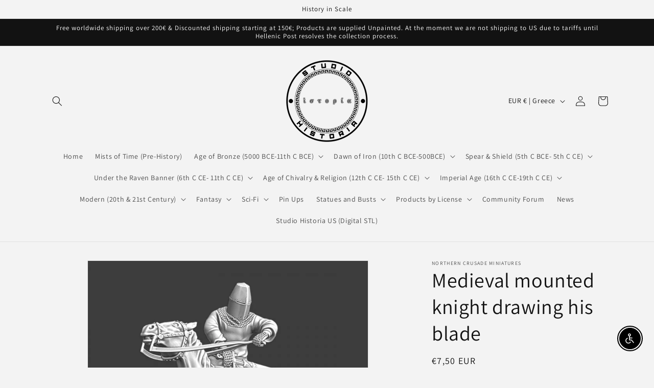

--- FILE ---
content_type: text/html; charset=utf-8
request_url: https://studiohistoria.com/products/medieval-mounted-knight-drawing-his-blade
body_size: 46608
content:
<!doctype html>
<html class="no-js" lang="en">
  <head>
    <meta charset="utf-8">
    <meta http-equiv="X-UA-Compatible" content="IE=edge">
    <meta name="viewport" content="width=device-width,initial-scale=1">
    <meta name="theme-color" content="">
    <link rel="canonical" href="https://studiohistoria.com/products/medieval-mounted-knight-drawing-his-blade">
    <link rel="preconnect" href="https://cdn.shopify.com" crossorigin><link rel="icon" type="image/png" href="//studiohistoria.com/cdn/shop/files/Historia-Black-Transparent.png?crop=center&height=32&v=1682732259&width=32"><link rel="preconnect" href="https://fonts.shopifycdn.com" crossorigin><title>
      Medieval mounted knight drawing his blade
 &ndash; Studio Historia</title>

    
      <meta name="description" content="1 mounted Figure 28mm (1/56 )Medieval knights. Product is made in high quality Studio Historia Blended resin, flexible and detailed. Product is not intended for children.">
    

    

<meta property="og:site_name" content="Studio Historia">
<meta property="og:url" content="https://studiohistoria.com/products/medieval-mounted-knight-drawing-his-blade">
<meta property="og:title" content="Medieval mounted knight drawing his blade">
<meta property="og:type" content="product">
<meta property="og:description" content="1 mounted Figure 28mm (1/56 )Medieval knights. Product is made in high quality Studio Historia Blended resin, flexible and detailed. Product is not intended for children."><meta property="og:image" content="http://studiohistoria.com/cdn/shop/files/720X720-medieval-mounted-knight-drawing-sword-1.jpg?v=1686324645">
  <meta property="og:image:secure_url" content="https://studiohistoria.com/cdn/shop/files/720X720-medieval-mounted-knight-drawing-sword-1.jpg?v=1686324645">
  <meta property="og:image:width" content="720">
  <meta property="og:image:height" content="720"><meta property="og:price:amount" content="4,00">
  <meta property="og:price:currency" content="EUR"><meta name="twitter:site" content="@StudioHistoria"><meta name="twitter:card" content="summary_large_image">
<meta name="twitter:title" content="Medieval mounted knight drawing his blade">
<meta name="twitter:description" content="1 mounted Figure 28mm (1/56 )Medieval knights. Product is made in high quality Studio Historia Blended resin, flexible and detailed. Product is not intended for children.">


    <script src="//studiohistoria.com/cdn/shop/t/1/assets/constants.js?v=95358004781563950421682617993" defer="defer"></script>
    <script src="//studiohistoria.com/cdn/shop/t/1/assets/pubsub.js?v=2921868252632587581682618008" defer="defer"></script>
    <script src="//studiohistoria.com/cdn/shop/t/1/assets/global.js?v=127210358271191040921682617998" defer="defer"></script>
    <script>window.performance && window.performance.mark && window.performance.mark('shopify.content_for_header.start');</script><meta id="shopify-digital-wallet" name="shopify-digital-wallet" content="/75426005332/digital_wallets/dialog">
<meta name="shopify-checkout-api-token" content="7a4699981ead6b526137d078b2fc66dc">
<meta id="in-context-paypal-metadata" data-shop-id="75426005332" data-venmo-supported="false" data-environment="production" data-locale="en_US" data-paypal-v4="true" data-currency="EUR">
<link rel="alternate" type="application/json+oembed" href="https://studiohistoria.com/products/medieval-mounted-knight-drawing-his-blade.oembed">
<script async="async" src="/checkouts/internal/preloads.js?locale=en-GR"></script>
<script id="shopify-features" type="application/json">{"accessToken":"7a4699981ead6b526137d078b2fc66dc","betas":["rich-media-storefront-analytics"],"domain":"studiohistoria.com","predictiveSearch":true,"shopId":75426005332,"locale":"en"}</script>
<script>var Shopify = Shopify || {};
Shopify.shop = "studio-historia.myshopify.com";
Shopify.locale = "en";
Shopify.currency = {"active":"EUR","rate":"1.0"};
Shopify.country = "GR";
Shopify.theme = {"name":"Dawn","id":149055439188,"schema_name":"Dawn","schema_version":"9.0.0","theme_store_id":887,"role":"main"};
Shopify.theme.handle = "null";
Shopify.theme.style = {"id":null,"handle":null};
Shopify.cdnHost = "studiohistoria.com/cdn";
Shopify.routes = Shopify.routes || {};
Shopify.routes.root = "/";</script>
<script type="module">!function(o){(o.Shopify=o.Shopify||{}).modules=!0}(window);</script>
<script>!function(o){function n(){var o=[];function n(){o.push(Array.prototype.slice.apply(arguments))}return n.q=o,n}var t=o.Shopify=o.Shopify||{};t.loadFeatures=n(),t.autoloadFeatures=n()}(window);</script>
<script id="shop-js-analytics" type="application/json">{"pageType":"product"}</script>
<script defer="defer" async type="module" src="//studiohistoria.com/cdn/shopifycloud/shop-js/modules/v2/client.init-shop-cart-sync_DGjqyID6.en.esm.js"></script>
<script defer="defer" async type="module" src="//studiohistoria.com/cdn/shopifycloud/shop-js/modules/v2/chunk.common_CM5e3XYf.esm.js"></script>
<script type="module">
  await import("//studiohistoria.com/cdn/shopifycloud/shop-js/modules/v2/client.init-shop-cart-sync_DGjqyID6.en.esm.js");
await import("//studiohistoria.com/cdn/shopifycloud/shop-js/modules/v2/chunk.common_CM5e3XYf.esm.js");

  window.Shopify.SignInWithShop?.initShopCartSync?.({"fedCMEnabled":true,"windoidEnabled":true});

</script>
<script>(function() {
  var isLoaded = false;
  function asyncLoad() {
    if (isLoaded) return;
    isLoaded = true;
    var urls = ["https:\/\/chimpstatic.com\/mcjs-connected\/js\/users\/28e5db50647751c00747afad7\/1061c2f6ca49194108d4979a5.js?shop=studio-historia.myshopify.com","https:\/\/cdn.shopify.com\/s\/files\/1\/0754\/2600\/5332\/t\/1\/assets\/booster_eu_cookie_75426005332.js?v=1682984527\u0026shop=studio-historia.myshopify.com"];
    for (var i = 0; i < urls.length; i++) {
      var s = document.createElement('script');
      s.type = 'text/javascript';
      s.async = true;
      s.src = urls[i];
      var x = document.getElementsByTagName('script')[0];
      x.parentNode.insertBefore(s, x);
    }
  };
  if(window.attachEvent) {
    window.attachEvent('onload', asyncLoad);
  } else {
    window.addEventListener('load', asyncLoad, false);
  }
})();</script>
<script id="__st">var __st={"a":75426005332,"offset":7200,"reqid":"235925c1-29b4-4b36-a781-b18780988ad4-1766062662","pageurl":"studiohistoria.com\/products\/medieval-mounted-knight-drawing-his-blade","u":"3f41e530ec21","p":"product","rtyp":"product","rid":8416890552660};</script>
<script>window.ShopifyPaypalV4VisibilityTracking = true;</script>
<script id="captcha-bootstrap">!function(){'use strict';const t='contact',e='account',n='new_comment',o=[[t,t],['blogs',n],['comments',n],[t,'customer']],c=[[e,'customer_login'],[e,'guest_login'],[e,'recover_customer_password'],[e,'create_customer']],r=t=>t.map((([t,e])=>`form[action*='/${t}']:not([data-nocaptcha='true']) input[name='form_type'][value='${e}']`)).join(','),a=t=>()=>t?[...document.querySelectorAll(t)].map((t=>t.form)):[];function s(){const t=[...o],e=r(t);return a(e)}const i='password',u='form_key',d=['recaptcha-v3-token','g-recaptcha-response','h-captcha-response',i],f=()=>{try{return window.sessionStorage}catch{return}},m='__shopify_v',_=t=>t.elements[u];function p(t,e,n=!1){try{const o=window.sessionStorage,c=JSON.parse(o.getItem(e)),{data:r}=function(t){const{data:e,action:n}=t;return t[m]||n?{data:e,action:n}:{data:t,action:n}}(c);for(const[e,n]of Object.entries(r))t.elements[e]&&(t.elements[e].value=n);n&&o.removeItem(e)}catch(o){console.error('form repopulation failed',{error:o})}}const l='form_type',E='cptcha';function T(t){t.dataset[E]=!0}const w=window,h=w.document,L='Shopify',v='ce_forms',y='captcha';let A=!1;((t,e)=>{const n=(g='f06e6c50-85a8-45c8-87d0-21a2b65856fe',I='https://cdn.shopify.com/shopifycloud/storefront-forms-hcaptcha/ce_storefront_forms_captcha_hcaptcha.v1.5.2.iife.js',D={infoText:'Protected by hCaptcha',privacyText:'Privacy',termsText:'Terms'},(t,e,n)=>{const o=w[L][v],c=o.bindForm;if(c)return c(t,g,e,D).then(n);var r;o.q.push([[t,g,e,D],n]),r=I,A||(h.body.append(Object.assign(h.createElement('script'),{id:'captcha-provider',async:!0,src:r})),A=!0)});var g,I,D;w[L]=w[L]||{},w[L][v]=w[L][v]||{},w[L][v].q=[],w[L][y]=w[L][y]||{},w[L][y].protect=function(t,e){n(t,void 0,e),T(t)},Object.freeze(w[L][y]),function(t,e,n,w,h,L){const[v,y,A,g]=function(t,e,n){const i=e?o:[],u=t?c:[],d=[...i,...u],f=r(d),m=r(i),_=r(d.filter((([t,e])=>n.includes(e))));return[a(f),a(m),a(_),s()]}(w,h,L),I=t=>{const e=t.target;return e instanceof HTMLFormElement?e:e&&e.form},D=t=>v().includes(t);t.addEventListener('submit',(t=>{const e=I(t);if(!e)return;const n=D(e)&&!e.dataset.hcaptchaBound&&!e.dataset.recaptchaBound,o=_(e),c=g().includes(e)&&(!o||!o.value);(n||c)&&t.preventDefault(),c&&!n&&(function(t){try{if(!f())return;!function(t){const e=f();if(!e)return;const n=_(t);if(!n)return;const o=n.value;o&&e.removeItem(o)}(t);const e=Array.from(Array(32),(()=>Math.random().toString(36)[2])).join('');!function(t,e){_(t)||t.append(Object.assign(document.createElement('input'),{type:'hidden',name:u})),t.elements[u].value=e}(t,e),function(t,e){const n=f();if(!n)return;const o=[...t.querySelectorAll(`input[type='${i}']`)].map((({name:t})=>t)),c=[...d,...o],r={};for(const[a,s]of new FormData(t).entries())c.includes(a)||(r[a]=s);n.setItem(e,JSON.stringify({[m]:1,action:t.action,data:r}))}(t,e)}catch(e){console.error('failed to persist form',e)}}(e),e.submit())}));const S=(t,e)=>{t&&!t.dataset[E]&&(n(t,e.some((e=>e===t))),T(t))};for(const o of['focusin','change'])t.addEventListener(o,(t=>{const e=I(t);D(e)&&S(e,y())}));const B=e.get('form_key'),M=e.get(l),P=B&&M;t.addEventListener('DOMContentLoaded',(()=>{const t=y();if(P)for(const e of t)e.elements[l].value===M&&p(e,B);[...new Set([...A(),...v().filter((t=>'true'===t.dataset.shopifyCaptcha))])].forEach((e=>S(e,t)))}))}(h,new URLSearchParams(w.location.search),n,t,e,['guest_login'])})(!0,!0)}();</script>
<script integrity="sha256-52AcMU7V7pcBOXWImdc/TAGTFKeNjmkeM1Pvks/DTgc=" data-source-attribution="shopify.loadfeatures" defer="defer" src="//studiohistoria.com/cdn/shopifycloud/storefront/assets/storefront/load_feature-81c60534.js" crossorigin="anonymous"></script>
<script data-source-attribution="shopify.dynamic_checkout.dynamic.init">var Shopify=Shopify||{};Shopify.PaymentButton=Shopify.PaymentButton||{isStorefrontPortableWallets:!0,init:function(){window.Shopify.PaymentButton.init=function(){};var t=document.createElement("script");t.src="https://studiohistoria.com/cdn/shopifycloud/portable-wallets/latest/portable-wallets.en.js",t.type="module",document.head.appendChild(t)}};
</script>
<script data-source-attribution="shopify.dynamic_checkout.buyer_consent">
  function portableWalletsHideBuyerConsent(e){var t=document.getElementById("shopify-buyer-consent"),n=document.getElementById("shopify-subscription-policy-button");t&&n&&(t.classList.add("hidden"),t.setAttribute("aria-hidden","true"),n.removeEventListener("click",e))}function portableWalletsShowBuyerConsent(e){var t=document.getElementById("shopify-buyer-consent"),n=document.getElementById("shopify-subscription-policy-button");t&&n&&(t.classList.remove("hidden"),t.removeAttribute("aria-hidden"),n.addEventListener("click",e))}window.Shopify?.PaymentButton&&(window.Shopify.PaymentButton.hideBuyerConsent=portableWalletsHideBuyerConsent,window.Shopify.PaymentButton.showBuyerConsent=portableWalletsShowBuyerConsent);
</script>
<script>
  function portableWalletsCleanup(e){e&&e.src&&console.error("Failed to load portable wallets script "+e.src);var t=document.querySelectorAll("shopify-accelerated-checkout .shopify-payment-button__skeleton, shopify-accelerated-checkout-cart .wallet-cart-button__skeleton"),e=document.getElementById("shopify-buyer-consent");for(let e=0;e<t.length;e++)t[e].remove();e&&e.remove()}function portableWalletsNotLoadedAsModule(e){e instanceof ErrorEvent&&"string"==typeof e.message&&e.message.includes("import.meta")&&"string"==typeof e.filename&&e.filename.includes("portable-wallets")&&(window.removeEventListener("error",portableWalletsNotLoadedAsModule),window.Shopify.PaymentButton.failedToLoad=e,"loading"===document.readyState?document.addEventListener("DOMContentLoaded",window.Shopify.PaymentButton.init):window.Shopify.PaymentButton.init())}window.addEventListener("error",portableWalletsNotLoadedAsModule);
</script>

<script type="module" src="https://studiohistoria.com/cdn/shopifycloud/portable-wallets/latest/portable-wallets.en.js" onError="portableWalletsCleanup(this)" crossorigin="anonymous"></script>
<script nomodule>
  document.addEventListener("DOMContentLoaded", portableWalletsCleanup);
</script>

<script id='scb4127' type='text/javascript' async='' src='https://studiohistoria.com/cdn/shopifycloud/privacy-banner/storefront-banner.js'></script><link id="shopify-accelerated-checkout-styles" rel="stylesheet" media="screen" href="https://studiohistoria.com/cdn/shopifycloud/portable-wallets/latest/accelerated-checkout-backwards-compat.css" crossorigin="anonymous">
<style id="shopify-accelerated-checkout-cart">
        #shopify-buyer-consent {
  margin-top: 1em;
  display: inline-block;
  width: 100%;
}

#shopify-buyer-consent.hidden {
  display: none;
}

#shopify-subscription-policy-button {
  background: none;
  border: none;
  padding: 0;
  text-decoration: underline;
  font-size: inherit;
  cursor: pointer;
}

#shopify-subscription-policy-button::before {
  box-shadow: none;
}

      </style>
<script id="sections-script" data-sections="header" defer="defer" src="//studiohistoria.com/cdn/shop/t/1/compiled_assets/scripts.js?4083"></script>
<script>window.performance && window.performance.mark && window.performance.mark('shopify.content_for_header.end');</script>


    <style data-shopify>
      @font-face {
  font-family: Assistant;
  font-weight: 400;
  font-style: normal;
  font-display: swap;
  src: url("//studiohistoria.com/cdn/fonts/assistant/assistant_n4.9120912a469cad1cc292572851508ca49d12e768.woff2") format("woff2"),
       url("//studiohistoria.com/cdn/fonts/assistant/assistant_n4.6e9875ce64e0fefcd3f4446b7ec9036b3ddd2985.woff") format("woff");
}

      @font-face {
  font-family: Assistant;
  font-weight: 700;
  font-style: normal;
  font-display: swap;
  src: url("//studiohistoria.com/cdn/fonts/assistant/assistant_n7.bf44452348ec8b8efa3aa3068825305886b1c83c.woff2") format("woff2"),
       url("//studiohistoria.com/cdn/fonts/assistant/assistant_n7.0c887fee83f6b3bda822f1150b912c72da0f7b64.woff") format("woff");
}

      
      
      @font-face {
  font-family: Assistant;
  font-weight: 400;
  font-style: normal;
  font-display: swap;
  src: url("//studiohistoria.com/cdn/fonts/assistant/assistant_n4.9120912a469cad1cc292572851508ca49d12e768.woff2") format("woff2"),
       url("//studiohistoria.com/cdn/fonts/assistant/assistant_n4.6e9875ce64e0fefcd3f4446b7ec9036b3ddd2985.woff") format("woff");
}


      :root {
        --font-body-family: Assistant, sans-serif;
        --font-body-style: normal;
        --font-body-weight: 400;
        --font-body-weight-bold: 700;

        --font-heading-family: Assistant, sans-serif;
        --font-heading-style: normal;
        --font-heading-weight: 400;

        --font-body-scale: 1.0;
        --font-heading-scale: 1.0;

        --color-base-text: 18, 18, 18;
        --color-shadow: 18, 18, 18;
        --color-base-background-1: 243, 243, 243;
        --color-base-background-2: 243, 243, 243;
        --color-base-solid-button-labels: 255, 255, 255;
        --color-base-outline-button-labels: 18, 18, 18;
        --color-base-accent-1: 18, 18, 18;
        --color-base-accent-2: 245, 245, 245;
        --payment-terms-background-color: #f3f3f3;

        --gradient-base-background-1: #f3f3f3;
        --gradient-base-background-2: #f3f3f3;
        --gradient-base-accent-1: #121212;
        --gradient-base-accent-2: #f5f5f5;

        --media-padding: px;
        --media-border-opacity: 0.05;
        --media-border-width: 1px;
        --media-radius: 0px;
        --media-shadow-opacity: 0.0;
        --media-shadow-horizontal-offset: 0px;
        --media-shadow-vertical-offset: 4px;
        --media-shadow-blur-radius: 5px;
        --media-shadow-visible: 0;

        --page-width: 120rem;
        --page-width-margin: 0rem;

        --product-card-image-padding: 0.0rem;
        --product-card-corner-radius: 0.0rem;
        --product-card-text-alignment: left;
        --product-card-border-width: 0.0rem;
        --product-card-border-opacity: 0.1;
        --product-card-shadow-opacity: 0.0;
        --product-card-shadow-visible: 0;
        --product-card-shadow-horizontal-offset: 0.0rem;
        --product-card-shadow-vertical-offset: 0.4rem;
        --product-card-shadow-blur-radius: 0.5rem;

        --collection-card-image-padding: 0.0rem;
        --collection-card-corner-radius: 0.0rem;
        --collection-card-text-alignment: left;
        --collection-card-border-width: 0.0rem;
        --collection-card-border-opacity: 0.1;
        --collection-card-shadow-opacity: 0.0;
        --collection-card-shadow-visible: 0;
        --collection-card-shadow-horizontal-offset: 0.0rem;
        --collection-card-shadow-vertical-offset: 0.4rem;
        --collection-card-shadow-blur-radius: 0.5rem;

        --blog-card-image-padding: 0.0rem;
        --blog-card-corner-radius: 0.0rem;
        --blog-card-text-alignment: left;
        --blog-card-border-width: 0.0rem;
        --blog-card-border-opacity: 0.1;
        --blog-card-shadow-opacity: 0.0;
        --blog-card-shadow-visible: 0;
        --blog-card-shadow-horizontal-offset: 0.0rem;
        --blog-card-shadow-vertical-offset: 0.4rem;
        --blog-card-shadow-blur-radius: 0.5rem;

        --badge-corner-radius: 4.0rem;

        --popup-border-width: 1px;
        --popup-border-opacity: 0.1;
        --popup-corner-radius: 0px;
        --popup-shadow-opacity: 0.0;
        --popup-shadow-horizontal-offset: 0px;
        --popup-shadow-vertical-offset: 4px;
        --popup-shadow-blur-radius: 5px;

        --drawer-border-width: 1px;
        --drawer-border-opacity: 0.1;
        --drawer-shadow-opacity: 0.0;
        --drawer-shadow-horizontal-offset: 0px;
        --drawer-shadow-vertical-offset: 4px;
        --drawer-shadow-blur-radius: 5px;

        --spacing-sections-desktop: 0px;
        --spacing-sections-mobile: 0px;

        --grid-desktop-vertical-spacing: 8px;
        --grid-desktop-horizontal-spacing: 8px;
        --grid-mobile-vertical-spacing: 4px;
        --grid-mobile-horizontal-spacing: 4px;

        --text-boxes-border-opacity: 0.1;
        --text-boxes-border-width: 0px;
        --text-boxes-radius: 0px;
        --text-boxes-shadow-opacity: 0.0;
        --text-boxes-shadow-visible: 0;
        --text-boxes-shadow-horizontal-offset: 0px;
        --text-boxes-shadow-vertical-offset: 4px;
        --text-boxes-shadow-blur-radius: 5px;

        --buttons-radius: 12px;
        --buttons-radius-outset: 13px;
        --buttons-border-width: 1px;
        --buttons-border-opacity: 1.0;
        --buttons-shadow-opacity: 1.0;
        --buttons-shadow-visible: 1;
        --buttons-shadow-horizontal-offset: 0px;
        --buttons-shadow-vertical-offset: 4px;
        --buttons-shadow-blur-radius: 5px;
        --buttons-border-offset: 0.3px;

        --inputs-radius: 0px;
        --inputs-border-width: 1px;
        --inputs-border-opacity: 0.55;
        --inputs-shadow-opacity: 0.0;
        --inputs-shadow-horizontal-offset: 0px;
        --inputs-margin-offset: 0px;
        --inputs-shadow-vertical-offset: 4px;
        --inputs-shadow-blur-radius: 5px;
        --inputs-radius-outset: 0px;

        --variant-pills-radius: 40px;
        --variant-pills-border-width: 1px;
        --variant-pills-border-opacity: 0.55;
        --variant-pills-shadow-opacity: 0.0;
        --variant-pills-shadow-horizontal-offset: 0px;
        --variant-pills-shadow-vertical-offset: 4px;
        --variant-pills-shadow-blur-radius: 5px;
      }

      *,
      *::before,
      *::after {
        box-sizing: inherit;
      }

      html {
        box-sizing: border-box;
        font-size: calc(var(--font-body-scale) * 62.5%);
        height: 100%;
      }

      body {
        display: grid;
        grid-template-rows: auto auto 1fr auto;
        grid-template-columns: 100%;
        min-height: 100%;
        margin: 0;
        font-size: 1.5rem;
        letter-spacing: 0.06rem;
        line-height: calc(1 + 0.8 / var(--font-body-scale));
        font-family: var(--font-body-family);
        font-style: var(--font-body-style);
        font-weight: var(--font-body-weight);
      }

      @media screen and (min-width: 750px) {
        body {
          font-size: 1.6rem;
        }
      }
    </style>

    <link href="//studiohistoria.com/cdn/shop/t/1/assets/base.css?v=140624990073879848751682617962" rel="stylesheet" type="text/css" media="all" />
<link rel="preload" as="font" href="//studiohistoria.com/cdn/fonts/assistant/assistant_n4.9120912a469cad1cc292572851508ca49d12e768.woff2" type="font/woff2" crossorigin><link rel="preload" as="font" href="//studiohistoria.com/cdn/fonts/assistant/assistant_n4.9120912a469cad1cc292572851508ca49d12e768.woff2" type="font/woff2" crossorigin><link rel="stylesheet" href="//studiohistoria.com/cdn/shop/t/1/assets/component-predictive-search.css?v=85913294783299393391682617986" media="print" onload="this.media='all'"><script>document.documentElement.className = document.documentElement.className.replace('no-js', 'js');
    if (Shopify.designMode) {
      document.documentElement.classList.add('shopify-design-mode');
    }
    </script>
  <!-- BEGIN app block: shopify://apps/froonze-loyalty-wishlist/blocks/customer_account_page/3c495b68-652c-468d-a0ef-5bad6935d104 --><!-- BEGIN app snippet: main_color_variables -->





<style>
  :root {
    --frcp-primaryColor:  #5873F9;
    --frcp-btnTextColor: #ffffff;
    --frcp-backgroundColor: #ffffff;
    --frcp-textColor: #202202;
    --frcp-hoverOpacity:  0.7;
  }
</style>
<!-- END app snippet -->

<script>
  window.frcp ||= {}
  frcp.customerPage ||= {}
  frcp.customerPage.enabled = true
  frcp.customerPage.path = "\/products\/medieval-mounted-knight-drawing-his-blade"
  frcp.customerPage.accountPage = null
  frcp.customerId = null
</script>




  



<!-- END app block --><!-- BEGIN app block: shopify://apps/froonze-loyalty-wishlist/blocks/product_wishlist/3c495b68-652c-468d-a0ef-5bad6935d104 -->


<!-- END app block --><!-- BEGIN app block: shopify://apps/froonze-loyalty-wishlist/blocks/social_logins/3c495b68-652c-468d-a0ef-5bad6935d104 -->


<!-- END app block --><!-- BEGIN app block: shopify://apps/froonze-loyalty-wishlist/blocks/custom_forms/3c495b68-652c-468d-a0ef-5bad6935d104 -->


<!-- END app block --><script src="https://cdn.shopify.com/extensions/c30e4ac6-345d-4593-9831-70a50aedb130/codeinspire-accessibility-tool-13/assets/sa-widget.js" type="text/javascript" defer="defer"></script>
<script src="https://cdn.shopify.com/extensions/8d2c31d3-a828-4daf-820f-80b7f8e01c39/nova-eu-cookie-bar-gdpr-4/assets/nova-cookie-app-embed.js" type="text/javascript" defer="defer"></script>
<link href="https://cdn.shopify.com/extensions/8d2c31d3-a828-4daf-820f-80b7f8e01c39/nova-eu-cookie-bar-gdpr-4/assets/nova-cookie.css" rel="stylesheet" type="text/css" media="all">
<link href="https://monorail-edge.shopifysvc.com" rel="dns-prefetch">
<script>(function(){if ("sendBeacon" in navigator && "performance" in window) {try {var session_token_from_headers = performance.getEntriesByType('navigation')[0].serverTiming.find(x => x.name == '_s').description;} catch {var session_token_from_headers = undefined;}var session_cookie_matches = document.cookie.match(/_shopify_s=([^;]*)/);var session_token_from_cookie = session_cookie_matches && session_cookie_matches.length === 2 ? session_cookie_matches[1] : "";var session_token = session_token_from_headers || session_token_from_cookie || "";function handle_abandonment_event(e) {var entries = performance.getEntries().filter(function(entry) {return /monorail-edge.shopifysvc.com/.test(entry.name);});if (!window.abandonment_tracked && entries.length === 0) {window.abandonment_tracked = true;var currentMs = Date.now();var navigation_start = performance.timing.navigationStart;var payload = {shop_id: 75426005332,url: window.location.href,navigation_start,duration: currentMs - navigation_start,session_token,page_type: "product"};window.navigator.sendBeacon("https://monorail-edge.shopifysvc.com/v1/produce", JSON.stringify({schema_id: "online_store_buyer_site_abandonment/1.1",payload: payload,metadata: {event_created_at_ms: currentMs,event_sent_at_ms: currentMs}}));}}window.addEventListener('pagehide', handle_abandonment_event);}}());</script>
<script id="web-pixels-manager-setup">(function e(e,d,r,n,o){if(void 0===o&&(o={}),!Boolean(null===(a=null===(i=window.Shopify)||void 0===i?void 0:i.analytics)||void 0===a?void 0:a.replayQueue)){var i,a;window.Shopify=window.Shopify||{};var t=window.Shopify;t.analytics=t.analytics||{};var s=t.analytics;s.replayQueue=[],s.publish=function(e,d,r){return s.replayQueue.push([e,d,r]),!0};try{self.performance.mark("wpm:start")}catch(e){}var l=function(){var e={modern:/Edge?\/(1{2}[4-9]|1[2-9]\d|[2-9]\d{2}|\d{4,})\.\d+(\.\d+|)|Firefox\/(1{2}[4-9]|1[2-9]\d|[2-9]\d{2}|\d{4,})\.\d+(\.\d+|)|Chrom(ium|e)\/(9{2}|\d{3,})\.\d+(\.\d+|)|(Maci|X1{2}).+ Version\/(15\.\d+|(1[6-9]|[2-9]\d|\d{3,})\.\d+)([,.]\d+|)( \(\w+\)|)( Mobile\/\w+|) Safari\/|Chrome.+OPR\/(9{2}|\d{3,})\.\d+\.\d+|(CPU[ +]OS|iPhone[ +]OS|CPU[ +]iPhone|CPU IPhone OS|CPU iPad OS)[ +]+(15[._]\d+|(1[6-9]|[2-9]\d|\d{3,})[._]\d+)([._]\d+|)|Android:?[ /-](13[3-9]|1[4-9]\d|[2-9]\d{2}|\d{4,})(\.\d+|)(\.\d+|)|Android.+Firefox\/(13[5-9]|1[4-9]\d|[2-9]\d{2}|\d{4,})\.\d+(\.\d+|)|Android.+Chrom(ium|e)\/(13[3-9]|1[4-9]\d|[2-9]\d{2}|\d{4,})\.\d+(\.\d+|)|SamsungBrowser\/([2-9]\d|\d{3,})\.\d+/,legacy:/Edge?\/(1[6-9]|[2-9]\d|\d{3,})\.\d+(\.\d+|)|Firefox\/(5[4-9]|[6-9]\d|\d{3,})\.\d+(\.\d+|)|Chrom(ium|e)\/(5[1-9]|[6-9]\d|\d{3,})\.\d+(\.\d+|)([\d.]+$|.*Safari\/(?![\d.]+ Edge\/[\d.]+$))|(Maci|X1{2}).+ Version\/(10\.\d+|(1[1-9]|[2-9]\d|\d{3,})\.\d+)([,.]\d+|)( \(\w+\)|)( Mobile\/\w+|) Safari\/|Chrome.+OPR\/(3[89]|[4-9]\d|\d{3,})\.\d+\.\d+|(CPU[ +]OS|iPhone[ +]OS|CPU[ +]iPhone|CPU IPhone OS|CPU iPad OS)[ +]+(10[._]\d+|(1[1-9]|[2-9]\d|\d{3,})[._]\d+)([._]\d+|)|Android:?[ /-](13[3-9]|1[4-9]\d|[2-9]\d{2}|\d{4,})(\.\d+|)(\.\d+|)|Mobile Safari.+OPR\/([89]\d|\d{3,})\.\d+\.\d+|Android.+Firefox\/(13[5-9]|1[4-9]\d|[2-9]\d{2}|\d{4,})\.\d+(\.\d+|)|Android.+Chrom(ium|e)\/(13[3-9]|1[4-9]\d|[2-9]\d{2}|\d{4,})\.\d+(\.\d+|)|Android.+(UC? ?Browser|UCWEB|U3)[ /]?(15\.([5-9]|\d{2,})|(1[6-9]|[2-9]\d|\d{3,})\.\d+)\.\d+|SamsungBrowser\/(5\.\d+|([6-9]|\d{2,})\.\d+)|Android.+MQ{2}Browser\/(14(\.(9|\d{2,})|)|(1[5-9]|[2-9]\d|\d{3,})(\.\d+|))(\.\d+|)|K[Aa][Ii]OS\/(3\.\d+|([4-9]|\d{2,})\.\d+)(\.\d+|)/},d=e.modern,r=e.legacy,n=navigator.userAgent;return n.match(d)?"modern":n.match(r)?"legacy":"unknown"}(),u="modern"===l?"modern":"legacy",c=(null!=n?n:{modern:"",legacy:""})[u],f=function(e){return[e.baseUrl,"/wpm","/b",e.hashVersion,"modern"===e.buildTarget?"m":"l",".js"].join("")}({baseUrl:d,hashVersion:r,buildTarget:u}),m=function(e){var d=e.version,r=e.bundleTarget,n=e.surface,o=e.pageUrl,i=e.monorailEndpoint;return{emit:function(e){var a=e.status,t=e.errorMsg,s=(new Date).getTime(),l=JSON.stringify({metadata:{event_sent_at_ms:s},events:[{schema_id:"web_pixels_manager_load/3.1",payload:{version:d,bundle_target:r,page_url:o,status:a,surface:n,error_msg:t},metadata:{event_created_at_ms:s}}]});if(!i)return console&&console.warn&&console.warn("[Web Pixels Manager] No Monorail endpoint provided, skipping logging."),!1;try{return self.navigator.sendBeacon.bind(self.navigator)(i,l)}catch(e){}var u=new XMLHttpRequest;try{return u.open("POST",i,!0),u.setRequestHeader("Content-Type","text/plain"),u.send(l),!0}catch(e){return console&&console.warn&&console.warn("[Web Pixels Manager] Got an unhandled error while logging to Monorail."),!1}}}}({version:r,bundleTarget:l,surface:e.surface,pageUrl:self.location.href,monorailEndpoint:e.monorailEndpoint});try{o.browserTarget=l,function(e){var d=e.src,r=e.async,n=void 0===r||r,o=e.onload,i=e.onerror,a=e.sri,t=e.scriptDataAttributes,s=void 0===t?{}:t,l=document.createElement("script"),u=document.querySelector("head"),c=document.querySelector("body");if(l.async=n,l.src=d,a&&(l.integrity=a,l.crossOrigin="anonymous"),s)for(var f in s)if(Object.prototype.hasOwnProperty.call(s,f))try{l.dataset[f]=s[f]}catch(e){}if(o&&l.addEventListener("load",o),i&&l.addEventListener("error",i),u)u.appendChild(l);else{if(!c)throw new Error("Did not find a head or body element to append the script");c.appendChild(l)}}({src:f,async:!0,onload:function(){if(!function(){var e,d;return Boolean(null===(d=null===(e=window.Shopify)||void 0===e?void 0:e.analytics)||void 0===d?void 0:d.initialized)}()){var d=window.webPixelsManager.init(e)||void 0;if(d){var r=window.Shopify.analytics;r.replayQueue.forEach((function(e){var r=e[0],n=e[1],o=e[2];d.publishCustomEvent(r,n,o)})),r.replayQueue=[],r.publish=d.publishCustomEvent,r.visitor=d.visitor,r.initialized=!0}}},onerror:function(){return m.emit({status:"failed",errorMsg:"".concat(f," has failed to load")})},sri:function(e){var d=/^sha384-[A-Za-z0-9+/=]+$/;return"string"==typeof e&&d.test(e)}(c)?c:"",scriptDataAttributes:o}),m.emit({status:"loading"})}catch(e){m.emit({status:"failed",errorMsg:(null==e?void 0:e.message)||"Unknown error"})}}})({shopId: 75426005332,storefrontBaseUrl: "https://studiohistoria.com",extensionsBaseUrl: "https://extensions.shopifycdn.com/cdn/shopifycloud/web-pixels-manager",monorailEndpoint: "https://monorail-edge.shopifysvc.com/unstable/produce_batch",surface: "storefront-renderer",enabledBetaFlags: ["2dca8a86"],webPixelsConfigList: [{"id":"shopify-app-pixel","configuration":"{}","eventPayloadVersion":"v1","runtimeContext":"STRICT","scriptVersion":"0450","apiClientId":"shopify-pixel","type":"APP","privacyPurposes":["ANALYTICS","MARKETING"]},{"id":"shopify-custom-pixel","eventPayloadVersion":"v1","runtimeContext":"LAX","scriptVersion":"0450","apiClientId":"shopify-pixel","type":"CUSTOM","privacyPurposes":["ANALYTICS","MARKETING"]}],isMerchantRequest: false,initData: {"shop":{"name":"Studio Historia","paymentSettings":{"currencyCode":"EUR"},"myshopifyDomain":"studio-historia.myshopify.com","countryCode":"GR","storefrontUrl":"https:\/\/studiohistoria.com"},"customer":null,"cart":null,"checkout":null,"productVariants":[{"price":{"amount":7.5,"currencyCode":"EUR"},"product":{"title":"Medieval mounted knight drawing his blade","vendor":"Northern Crusade Miniatures","id":"8416890552660","untranslatedTitle":"Medieval mounted knight drawing his blade","url":"\/products\/medieval-mounted-knight-drawing-his-blade","type":"Figurines"},"id":"51287009132884","image":{"src":"\/\/studiohistoria.com\/cdn\/shop\/files\/720X720-medieval-mounted-knight-drawing-sword-1.jpg?v=1686324645"},"sku":"NCM-MED-102","title":"28mm","untranslatedTitle":"28mm"},{"price":{"amount":22.0,"currencyCode":"EUR"},"product":{"title":"Medieval mounted knight drawing his blade","vendor":"Northern Crusade Miniatures","id":"8416890552660","untranslatedTitle":"Medieval mounted knight drawing his blade","url":"\/products\/medieval-mounted-knight-drawing-his-blade","type":"Figurines"},"id":"51287009165652","image":{"src":"\/\/studiohistoria.com\/cdn\/shop\/files\/720X720-medieval-mounted-knight-drawing-sword-1.jpg?v=1686324645"},"sku":"NCM-MED-103","title":"54mm","untranslatedTitle":"54mm"},{"price":{"amount":4.0,"currencyCode":"EUR"},"product":{"title":"Medieval mounted knight drawing his blade","vendor":"Northern Crusade Miniatures","id":"8416890552660","untranslatedTitle":"Medieval mounted knight drawing his blade","url":"\/products\/medieval-mounted-knight-drawing-his-blade","type":"Figurines"},"id":"51287009198420","image":{"src":"\/\/studiohistoria.com\/cdn\/shop\/files\/720X720-medieval-mounted-knight-drawing-sword-1.jpg?v=1686324645"},"sku":"NCM-MED-104","title":"1\/72","untranslatedTitle":"1\/72"}],"purchasingCompany":null},},"https://studiohistoria.com/cdn","ae1676cfwd2530674p4253c800m34e853cb",{"modern":"","legacy":""},{"shopId":"75426005332","storefrontBaseUrl":"https:\/\/studiohistoria.com","extensionBaseUrl":"https:\/\/extensions.shopifycdn.com\/cdn\/shopifycloud\/web-pixels-manager","surface":"storefront-renderer","enabledBetaFlags":"[\"2dca8a86\"]","isMerchantRequest":"false","hashVersion":"ae1676cfwd2530674p4253c800m34e853cb","publish":"custom","events":"[[\"page_viewed\",{}],[\"product_viewed\",{\"productVariant\":{\"price\":{\"amount\":7.5,\"currencyCode\":\"EUR\"},\"product\":{\"title\":\"Medieval mounted knight drawing his blade\",\"vendor\":\"Northern Crusade Miniatures\",\"id\":\"8416890552660\",\"untranslatedTitle\":\"Medieval mounted knight drawing his blade\",\"url\":\"\/products\/medieval-mounted-knight-drawing-his-blade\",\"type\":\"Figurines\"},\"id\":\"51287009132884\",\"image\":{\"src\":\"\/\/studiohistoria.com\/cdn\/shop\/files\/720X720-medieval-mounted-knight-drawing-sword-1.jpg?v=1686324645\"},\"sku\":\"NCM-MED-102\",\"title\":\"28mm\",\"untranslatedTitle\":\"28mm\"}}]]"});</script><script>
  window.ShopifyAnalytics = window.ShopifyAnalytics || {};
  window.ShopifyAnalytics.meta = window.ShopifyAnalytics.meta || {};
  window.ShopifyAnalytics.meta.currency = 'EUR';
  var meta = {"product":{"id":8416890552660,"gid":"gid:\/\/shopify\/Product\/8416890552660","vendor":"Northern Crusade Miniatures","type":"Figurines","variants":[{"id":51287009132884,"price":750,"name":"Medieval mounted knight drawing his blade - 28mm","public_title":"28mm","sku":"NCM-MED-102"},{"id":51287009165652,"price":2200,"name":"Medieval mounted knight drawing his blade - 54mm","public_title":"54mm","sku":"NCM-MED-103"},{"id":51287009198420,"price":400,"name":"Medieval mounted knight drawing his blade - 1\/72","public_title":"1\/72","sku":"NCM-MED-104"}],"remote":false},"page":{"pageType":"product","resourceType":"product","resourceId":8416890552660}};
  for (var attr in meta) {
    window.ShopifyAnalytics.meta[attr] = meta[attr];
  }
</script>
<script class="analytics">
  (function () {
    var customDocumentWrite = function(content) {
      var jquery = null;

      if (window.jQuery) {
        jquery = window.jQuery;
      } else if (window.Checkout && window.Checkout.$) {
        jquery = window.Checkout.$;
      }

      if (jquery) {
        jquery('body').append(content);
      }
    };

    var hasLoggedConversion = function(token) {
      if (token) {
        return document.cookie.indexOf('loggedConversion=' + token) !== -1;
      }
      return false;
    }

    var setCookieIfConversion = function(token) {
      if (token) {
        var twoMonthsFromNow = new Date(Date.now());
        twoMonthsFromNow.setMonth(twoMonthsFromNow.getMonth() + 2);

        document.cookie = 'loggedConversion=' + token + '; expires=' + twoMonthsFromNow;
      }
    }

    var trekkie = window.ShopifyAnalytics.lib = window.trekkie = window.trekkie || [];
    if (trekkie.integrations) {
      return;
    }
    trekkie.methods = [
      'identify',
      'page',
      'ready',
      'track',
      'trackForm',
      'trackLink'
    ];
    trekkie.factory = function(method) {
      return function() {
        var args = Array.prototype.slice.call(arguments);
        args.unshift(method);
        trekkie.push(args);
        return trekkie;
      };
    };
    for (var i = 0; i < trekkie.methods.length; i++) {
      var key = trekkie.methods[i];
      trekkie[key] = trekkie.factory(key);
    }
    trekkie.load = function(config) {
      trekkie.config = config || {};
      trekkie.config.initialDocumentCookie = document.cookie;
      var first = document.getElementsByTagName('script')[0];
      var script = document.createElement('script');
      script.type = 'text/javascript';
      script.onerror = function(e) {
        var scriptFallback = document.createElement('script');
        scriptFallback.type = 'text/javascript';
        scriptFallback.onerror = function(error) {
                var Monorail = {
      produce: function produce(monorailDomain, schemaId, payload) {
        var currentMs = new Date().getTime();
        var event = {
          schema_id: schemaId,
          payload: payload,
          metadata: {
            event_created_at_ms: currentMs,
            event_sent_at_ms: currentMs
          }
        };
        return Monorail.sendRequest("https://" + monorailDomain + "/v1/produce", JSON.stringify(event));
      },
      sendRequest: function sendRequest(endpointUrl, payload) {
        // Try the sendBeacon API
        if (window && window.navigator && typeof window.navigator.sendBeacon === 'function' && typeof window.Blob === 'function' && !Monorail.isIos12()) {
          var blobData = new window.Blob([payload], {
            type: 'text/plain'
          });

          if (window.navigator.sendBeacon(endpointUrl, blobData)) {
            return true;
          } // sendBeacon was not successful

        } // XHR beacon

        var xhr = new XMLHttpRequest();

        try {
          xhr.open('POST', endpointUrl);
          xhr.setRequestHeader('Content-Type', 'text/plain');
          xhr.send(payload);
        } catch (e) {
          console.log(e);
        }

        return false;
      },
      isIos12: function isIos12() {
        return window.navigator.userAgent.lastIndexOf('iPhone; CPU iPhone OS 12_') !== -1 || window.navigator.userAgent.lastIndexOf('iPad; CPU OS 12_') !== -1;
      }
    };
    Monorail.produce('monorail-edge.shopifysvc.com',
      'trekkie_storefront_load_errors/1.1',
      {shop_id: 75426005332,
      theme_id: 149055439188,
      app_name: "storefront",
      context_url: window.location.href,
      source_url: "//studiohistoria.com/cdn/s/trekkie.storefront.4b0d51228c8d1703f19d66468963c9de55bf59b0.min.js"});

        };
        scriptFallback.async = true;
        scriptFallback.src = '//studiohistoria.com/cdn/s/trekkie.storefront.4b0d51228c8d1703f19d66468963c9de55bf59b0.min.js';
        first.parentNode.insertBefore(scriptFallback, first);
      };
      script.async = true;
      script.src = '//studiohistoria.com/cdn/s/trekkie.storefront.4b0d51228c8d1703f19d66468963c9de55bf59b0.min.js';
      first.parentNode.insertBefore(script, first);
    };
    trekkie.load(
      {"Trekkie":{"appName":"storefront","development":false,"defaultAttributes":{"shopId":75426005332,"isMerchantRequest":null,"themeId":149055439188,"themeCityHash":"4375597126786361725","contentLanguage":"en","currency":"EUR","eventMetadataId":"f78d5511-8911-4493-b3cc-1cc317e19284"},"isServerSideCookieWritingEnabled":true,"monorailRegion":"shop_domain","enabledBetaFlags":["65f19447"]},"Session Attribution":{},"S2S":{"facebookCapiEnabled":false,"source":"trekkie-storefront-renderer","apiClientId":580111}}
    );

    var loaded = false;
    trekkie.ready(function() {
      if (loaded) return;
      loaded = true;

      window.ShopifyAnalytics.lib = window.trekkie;

      var originalDocumentWrite = document.write;
      document.write = customDocumentWrite;
      try { window.ShopifyAnalytics.merchantGoogleAnalytics.call(this); } catch(error) {};
      document.write = originalDocumentWrite;

      window.ShopifyAnalytics.lib.page(null,{"pageType":"product","resourceType":"product","resourceId":8416890552660,"shopifyEmitted":true});

      var match = window.location.pathname.match(/checkouts\/(.+)\/(thank_you|post_purchase)/)
      var token = match? match[1]: undefined;
      if (!hasLoggedConversion(token)) {
        setCookieIfConversion(token);
        window.ShopifyAnalytics.lib.track("Viewed Product",{"currency":"EUR","variantId":51287009132884,"productId":8416890552660,"productGid":"gid:\/\/shopify\/Product\/8416890552660","name":"Medieval mounted knight drawing his blade - 28mm","price":"7.50","sku":"NCM-MED-102","brand":"Northern Crusade Miniatures","variant":"28mm","category":"Figurines","nonInteraction":true,"remote":false},undefined,undefined,{"shopifyEmitted":true});
      window.ShopifyAnalytics.lib.track("monorail:\/\/trekkie_storefront_viewed_product\/1.1",{"currency":"EUR","variantId":51287009132884,"productId":8416890552660,"productGid":"gid:\/\/shopify\/Product\/8416890552660","name":"Medieval mounted knight drawing his blade - 28mm","price":"7.50","sku":"NCM-MED-102","brand":"Northern Crusade Miniatures","variant":"28mm","category":"Figurines","nonInteraction":true,"remote":false,"referer":"https:\/\/studiohistoria.com\/products\/medieval-mounted-knight-drawing-his-blade"});
      }
    });


        var eventsListenerScript = document.createElement('script');
        eventsListenerScript.async = true;
        eventsListenerScript.src = "//studiohistoria.com/cdn/shopifycloud/storefront/assets/shop_events_listener-3da45d37.js";
        document.getElementsByTagName('head')[0].appendChild(eventsListenerScript);

})();</script>
<script
  defer
  src="https://studiohistoria.com/cdn/shopifycloud/perf-kit/shopify-perf-kit-2.1.2.min.js"
  data-application="storefront-renderer"
  data-shop-id="75426005332"
  data-render-region="gcp-us-east1"
  data-page-type="product"
  data-theme-instance-id="149055439188"
  data-theme-name="Dawn"
  data-theme-version="9.0.0"
  data-monorail-region="shop_domain"
  data-resource-timing-sampling-rate="10"
  data-shs="true"
  data-shs-beacon="true"
  data-shs-export-with-fetch="true"
  data-shs-logs-sample-rate="1"
  data-shs-beacon-endpoint="https://studiohistoria.com/api/collect"
></script>
</head>

  <body class="gradient">
    <a class="skip-to-content-link button visually-hidden" href="#MainContent">
      Skip to content
    </a><!-- BEGIN sections: header-group -->
<div id="shopify-section-sections--18872020762964__announcement-bar" class="shopify-section shopify-section-group-header-group announcement-bar-section"><div class="announcement-bar color-background-1 gradient" role="region" aria-label="Announcement" ><div class="page-width">
                <p class="announcement-bar__message center h5">
                  <span>History in Scale</span></p>
              </div></div><div class="announcement-bar color-accent-1 gradient" role="region" aria-label="Announcement" ><div class="page-width">
                <p class="announcement-bar__message center h5">
                  <span>Free worldwide shipping over 200€  &amp; Discounted shipping starting at 150€; Products are supplied Unpainted. At the moment we are not shipping to US due to tariffs until Hellenic Post resolves the collection process.</span></p>
              </div></div>
</div><div id="shopify-section-sections--18872020762964__header" class="shopify-section shopify-section-group-header-group section-header"><link rel="stylesheet" href="//studiohistoria.com/cdn/shop/t/1/assets/component-list-menu.css?v=151968516119678728991682617977" media="print" onload="this.media='all'">
<link rel="stylesheet" href="//studiohistoria.com/cdn/shop/t/1/assets/component-search.css?v=184225813856820874251682617991" media="print" onload="this.media='all'">
<link rel="stylesheet" href="//studiohistoria.com/cdn/shop/t/1/assets/component-menu-drawer.css?v=94074963897493609391682617982" media="print" onload="this.media='all'">
<link rel="stylesheet" href="//studiohistoria.com/cdn/shop/t/1/assets/component-cart-notification.css?v=108833082844665799571682617970" media="print" onload="this.media='all'">
<link rel="stylesheet" href="//studiohistoria.com/cdn/shop/t/1/assets/component-cart-items.css?v=29412722223528841861682617970" media="print" onload="this.media='all'"><link rel="stylesheet" href="//studiohistoria.com/cdn/shop/t/1/assets/component-price.css?v=65402837579211014041682617987" media="print" onload="this.media='all'">
  <link rel="stylesheet" href="//studiohistoria.com/cdn/shop/t/1/assets/component-loading-overlay.css?v=167310470843593579841682617979" media="print" onload="this.media='all'"><link href="//studiohistoria.com/cdn/shop/t/1/assets/component-localization-form.css?v=173603692892863148811682617980" rel="stylesheet" type="text/css" media="all" />
<noscript><link href="//studiohistoria.com/cdn/shop/t/1/assets/component-list-menu.css?v=151968516119678728991682617977" rel="stylesheet" type="text/css" media="all" /></noscript>
<noscript><link href="//studiohistoria.com/cdn/shop/t/1/assets/component-search.css?v=184225813856820874251682617991" rel="stylesheet" type="text/css" media="all" /></noscript>
<noscript><link href="//studiohistoria.com/cdn/shop/t/1/assets/component-menu-drawer.css?v=94074963897493609391682617982" rel="stylesheet" type="text/css" media="all" /></noscript>
<noscript><link href="//studiohistoria.com/cdn/shop/t/1/assets/component-cart-notification.css?v=108833082844665799571682617970" rel="stylesheet" type="text/css" media="all" /></noscript>
<noscript><link href="//studiohistoria.com/cdn/shop/t/1/assets/component-cart-items.css?v=29412722223528841861682617970" rel="stylesheet" type="text/css" media="all" /></noscript>

<style>
  header-drawer {
    justify-self: start;
    margin-left: -1.2rem;
  }@media screen and (min-width: 990px) {
      header-drawer {
        display: none;
      }
    }.menu-drawer-container {
    display: flex;
  }

  .list-menu {
    list-style: none;
    padding: 0;
    margin: 0;
  }

  .list-menu--inline {
    display: inline-flex;
    flex-wrap: wrap;
  }

  summary.list-menu__item {
    padding-right: 2.7rem;
  }

  .list-menu__item {
    display: flex;
    align-items: center;
    line-height: calc(1 + 0.3 / var(--font-body-scale));
  }

  .list-menu__item--link {
    text-decoration: none;
    padding-bottom: 1rem;
    padding-top: 1rem;
    line-height: calc(1 + 0.8 / var(--font-body-scale));
  }

  @media screen and (min-width: 750px) {
    .list-menu__item--link {
      padding-bottom: 0.5rem;
      padding-top: 0.5rem;
    }
  }
</style><style data-shopify>.header {
    padding-top: 10px;
    padding-bottom: 10px;
  }

  .section-header {
    position: sticky; /* This is for fixing a Safari z-index issue. PR #2147 */
    margin-bottom: 0px;
  }

  @media screen and (min-width: 750px) {
    .section-header {
      margin-bottom: 0px;
    }
  }

  @media screen and (min-width: 990px) {
    .header {
      padding-top: 20px;
      padding-bottom: 20px;
    }
  }</style><script src="//studiohistoria.com/cdn/shop/t/1/assets/details-disclosure.js?v=153497636716254413831682617995" defer="defer"></script>
<script src="//studiohistoria.com/cdn/shop/t/1/assets/details-modal.js?v=4511761896672669691682617996" defer="defer"></script>
<script src="//studiohistoria.com/cdn/shop/t/1/assets/cart-notification.js?v=160453272920806432391682617963" defer="defer"></script>
<script src="//studiohistoria.com/cdn/shop/t/1/assets/search-form.js?v=113639710312857635801682618011" defer="defer"></script><script src="//studiohistoria.com/cdn/shop/t/1/assets/localization-form.js?v=131562513936691783521682617998" defer="defer"></script><svg xmlns="http://www.w3.org/2000/svg" class="hidden">
  <symbol id="icon-search" viewbox="0 0 18 19" fill="none">
    <path fill-rule="evenodd" clip-rule="evenodd" d="M11.03 11.68A5.784 5.784 0 112.85 3.5a5.784 5.784 0 018.18 8.18zm.26 1.12a6.78 6.78 0 11.72-.7l5.4 5.4a.5.5 0 11-.71.7l-5.41-5.4z" fill="currentColor"/>
  </symbol>

  <symbol id="icon-reset" class="icon icon-close"  fill="none" viewBox="0 0 18 18" stroke="currentColor">
    <circle r="8.5" cy="9" cx="9" stroke-opacity="0.2"/>
    <path d="M6.82972 6.82915L1.17193 1.17097" stroke-linecap="round" stroke-linejoin="round" transform="translate(5 5)"/>
    <path d="M1.22896 6.88502L6.77288 1.11523" stroke-linecap="round" stroke-linejoin="round" transform="translate(5 5)"/>
  </symbol>

  <symbol id="icon-close" class="icon icon-close" fill="none" viewBox="0 0 18 17">
    <path d="M.865 15.978a.5.5 0 00.707.707l7.433-7.431 7.579 7.282a.501.501 0 00.846-.37.5.5 0 00-.153-.351L9.712 8.546l7.417-7.416a.5.5 0 10-.707-.708L8.991 7.853 1.413.573a.5.5 0 10-.693.72l7.563 7.268-7.418 7.417z" fill="currentColor">
  </symbol>
</svg><sticky-header data-sticky-type="on-scroll-up" class="header-wrapper color-background-1 gradient header-wrapper--border-bottom">
  <header class="header header--top-center header--mobile-center page-width header--has-menu"><header-drawer data-breakpoint="tablet">
        <details id="Details-menu-drawer-container" class="menu-drawer-container">
          <summary class="header__icon header__icon--menu header__icon--summary link focus-inset" aria-label="Menu">
            <span>
              <svg
  xmlns="http://www.w3.org/2000/svg"
  aria-hidden="true"
  focusable="false"
  class="icon icon-hamburger"
  fill="none"
  viewBox="0 0 18 16"
>
  <path d="M1 .5a.5.5 0 100 1h15.71a.5.5 0 000-1H1zM.5 8a.5.5 0 01.5-.5h15.71a.5.5 0 010 1H1A.5.5 0 01.5 8zm0 7a.5.5 0 01.5-.5h15.71a.5.5 0 010 1H1a.5.5 0 01-.5-.5z" fill="currentColor">
</svg>

              <svg
  xmlns="http://www.w3.org/2000/svg"
  aria-hidden="true"
  focusable="false"
  class="icon icon-close"
  fill="none"
  viewBox="0 0 18 17"
>
  <path d="M.865 15.978a.5.5 0 00.707.707l7.433-7.431 7.579 7.282a.501.501 0 00.846-.37.5.5 0 00-.153-.351L9.712 8.546l7.417-7.416a.5.5 0 10-.707-.708L8.991 7.853 1.413.573a.5.5 0 10-.693.72l7.563 7.268-7.418 7.417z" fill="currentColor">
</svg>

            </span>
          </summary>
          <div id="menu-drawer" class="gradient menu-drawer motion-reduce" tabindex="-1">
            <div class="menu-drawer__inner-container">
              <div class="menu-drawer__navigation-container">
                <nav class="menu-drawer__navigation">
                  <ul class="menu-drawer__menu has-submenu list-menu" role="list"><li><a href="/" class="menu-drawer__menu-item list-menu__item link link--text focus-inset">
                            Home
                          </a></li><li><a href="/collections/prehistory" class="menu-drawer__menu-item list-menu__item link link--text focus-inset">
                            Mists of Time (Pre-History)
                          </a></li><li><details id="Details-menu-drawer-menu-item-3">
                            <summary class="menu-drawer__menu-item list-menu__item link link--text focus-inset">
                              Age of Bronze (5000 BCE-11th C BCE)
                              <svg
  viewBox="0 0 14 10"
  fill="none"
  aria-hidden="true"
  focusable="false"
  class="icon icon-arrow"
  xmlns="http://www.w3.org/2000/svg"
>
  <path fill-rule="evenodd" clip-rule="evenodd" d="M8.537.808a.5.5 0 01.817-.162l4 4a.5.5 0 010 .708l-4 4a.5.5 0 11-.708-.708L11.793 5.5H1a.5.5 0 010-1h10.793L8.646 1.354a.5.5 0 01-.109-.546z" fill="currentColor">
</svg>

                              <svg aria-hidden="true" focusable="false" class="icon icon-caret" viewBox="0 0 10 6">
  <path fill-rule="evenodd" clip-rule="evenodd" d="M9.354.646a.5.5 0 00-.708 0L5 4.293 1.354.646a.5.5 0 00-.708.708l4 4a.5.5 0 00.708 0l4-4a.5.5 0 000-.708z" fill="currentColor">
</svg>

                            </summary>
                            <div id="link-age-of-bronze-5000-bce-11th-c-bce" class="menu-drawer__submenu has-submenu gradient motion-reduce" tabindex="-1">
                              <div class="menu-drawer__inner-submenu">
                                <button class="menu-drawer__close-button link link--text focus-inset" aria-expanded="true">
                                  <svg
  viewBox="0 0 14 10"
  fill="none"
  aria-hidden="true"
  focusable="false"
  class="icon icon-arrow"
  xmlns="http://www.w3.org/2000/svg"
>
  <path fill-rule="evenodd" clip-rule="evenodd" d="M8.537.808a.5.5 0 01.817-.162l4 4a.5.5 0 010 .708l-4 4a.5.5 0 11-.708-.708L11.793 5.5H1a.5.5 0 010-1h10.793L8.646 1.354a.5.5 0 01-.109-.546z" fill="currentColor">
</svg>

                                  Age of Bronze (5000 BCE-11th C BCE)
                                </button>
                                <ul class="menu-drawer__menu list-menu" role="list" tabindex="-1"><li><details id="Details-menu-drawer-submenu-1">
                                          <summary class="menu-drawer__menu-item link link--text list-menu__item focus-inset">
                                            Myceneans
                                            <svg
  viewBox="0 0 14 10"
  fill="none"
  aria-hidden="true"
  focusable="false"
  class="icon icon-arrow"
  xmlns="http://www.w3.org/2000/svg"
>
  <path fill-rule="evenodd" clip-rule="evenodd" d="M8.537.808a.5.5 0 01.817-.162l4 4a.5.5 0 010 .708l-4 4a.5.5 0 11-.708-.708L11.793 5.5H1a.5.5 0 010-1h10.793L8.646 1.354a.5.5 0 01-.109-.546z" fill="currentColor">
</svg>

                                            <svg aria-hidden="true" focusable="false" class="icon icon-caret" viewBox="0 0 10 6">
  <path fill-rule="evenodd" clip-rule="evenodd" d="M9.354.646a.5.5 0 00-.708 0L5 4.293 1.354.646a.5.5 0 00-.708.708l4 4a.5.5 0 00.708 0l4-4a.5.5 0 000-.708z" fill="currentColor">
</svg>

                                          </summary>
                                          <div id="childlink-myceneans" class="menu-drawer__submenu has-submenu gradient motion-reduce">
                                            <button class="menu-drawer__close-button link link--text focus-inset" aria-expanded="true">
                                              <svg
  viewBox="0 0 14 10"
  fill="none"
  aria-hidden="true"
  focusable="false"
  class="icon icon-arrow"
  xmlns="http://www.w3.org/2000/svg"
>
  <path fill-rule="evenodd" clip-rule="evenodd" d="M8.537.808a.5.5 0 01.817-.162l4 4a.5.5 0 010 .708l-4 4a.5.5 0 11-.708-.708L11.793 5.5H1a.5.5 0 010-1h10.793L8.646 1.354a.5.5 0 01-.109-.546z" fill="currentColor">
</svg>

                                              Myceneans
                                            </button>
                                            <ul class="menu-drawer__menu list-menu" role="list" tabindex="-1"><li>
                                                  <a href="/collections/age-of-bronze" class="menu-drawer__menu-item link link--text list-menu__item focus-inset">
                                                    Age of Bronze Studio Historia
                                                  </a>
                                                </li><li>
                                                  <a href="/collections/scorpha-miniatures-myceneans" class="menu-drawer__menu-item link link--text list-menu__item focus-inset">
                                                    Scropha Miniatures Mycenaeans
                                                  </a>
                                                </li><li>
                                                  <a href="/collections/gadget-works-minoan-mycenaeans" class="menu-drawer__menu-item link link--text list-menu__item focus-inset">
                                                    Gadget Works Minoan &amp; Mycenaeans
                                                  </a>
                                                </li></ul>
                                          </div>
                                        </details></li><li><details id="Details-menu-drawer-submenu-2">
                                          <summary class="menu-drawer__menu-item link link--text list-menu__item focus-inset">
                                            Egyptians
                                            <svg
  viewBox="0 0 14 10"
  fill="none"
  aria-hidden="true"
  focusable="false"
  class="icon icon-arrow"
  xmlns="http://www.w3.org/2000/svg"
>
  <path fill-rule="evenodd" clip-rule="evenodd" d="M8.537.808a.5.5 0 01.817-.162l4 4a.5.5 0 010 .708l-4 4a.5.5 0 11-.708-.708L11.793 5.5H1a.5.5 0 010-1h10.793L8.646 1.354a.5.5 0 01-.109-.546z" fill="currentColor">
</svg>

                                            <svg aria-hidden="true" focusable="false" class="icon icon-caret" viewBox="0 0 10 6">
  <path fill-rule="evenodd" clip-rule="evenodd" d="M9.354.646a.5.5 0 00-.708 0L5 4.293 1.354.646a.5.5 0 00-.708.708l4 4a.5.5 0 00.708 0l4-4a.5.5 0 000-.708z" fill="currentColor">
</svg>

                                          </summary>
                                          <div id="childlink-egyptians" class="menu-drawer__submenu has-submenu gradient motion-reduce">
                                            <button class="menu-drawer__close-button link link--text focus-inset" aria-expanded="true">
                                              <svg
  viewBox="0 0 14 10"
  fill="none"
  aria-hidden="true"
  focusable="false"
  class="icon icon-arrow"
  xmlns="http://www.w3.org/2000/svg"
>
  <path fill-rule="evenodd" clip-rule="evenodd" d="M8.537.808a.5.5 0 01.817-.162l4 4a.5.5 0 010 .708l-4 4a.5.5 0 11-.708-.708L11.793 5.5H1a.5.5 0 010-1h10.793L8.646 1.354a.5.5 0 01-.109-.546z" fill="currentColor">
</svg>

                                              Egyptians
                                            </button>
                                            <ul class="menu-drawer__menu list-menu" role="list" tabindex="-1"><li>
                                                  <a href="/collections/gadgetworks-egyptians" class="menu-drawer__menu-item link link--text list-menu__item focus-inset">
                                                    Gadgetworks Egyptians
                                                  </a>
                                                </li><li>
                                                  <a href="/collections/egyptians-by-red-copper-miniatures" class="menu-drawer__menu-item link link--text list-menu__item focus-inset">
                                                    Egyptians by Red Copper Miniatures
                                                  </a>
                                                </li></ul>
                                          </div>
                                        </details></li><li><details id="Details-menu-drawer-submenu-3">
                                          <summary class="menu-drawer__menu-item link link--text list-menu__item focus-inset">
                                            Hebrew
                                            <svg
  viewBox="0 0 14 10"
  fill="none"
  aria-hidden="true"
  focusable="false"
  class="icon icon-arrow"
  xmlns="http://www.w3.org/2000/svg"
>
  <path fill-rule="evenodd" clip-rule="evenodd" d="M8.537.808a.5.5 0 01.817-.162l4 4a.5.5 0 010 .708l-4 4a.5.5 0 11-.708-.708L11.793 5.5H1a.5.5 0 010-1h10.793L8.646 1.354a.5.5 0 01-.109-.546z" fill="currentColor">
</svg>

                                            <svg aria-hidden="true" focusable="false" class="icon icon-caret" viewBox="0 0 10 6">
  <path fill-rule="evenodd" clip-rule="evenodd" d="M9.354.646a.5.5 0 00-.708 0L5 4.293 1.354.646a.5.5 0 00-.708.708l4 4a.5.5 0 00.708 0l4-4a.5.5 0 000-.708z" fill="currentColor">
</svg>

                                          </summary>
                                          <div id="childlink-hebrew" class="menu-drawer__submenu has-submenu gradient motion-reduce">
                                            <button class="menu-drawer__close-button link link--text focus-inset" aria-expanded="true">
                                              <svg
  viewBox="0 0 14 10"
  fill="none"
  aria-hidden="true"
  focusable="false"
  class="icon icon-arrow"
  xmlns="http://www.w3.org/2000/svg"
>
  <path fill-rule="evenodd" clip-rule="evenodd" d="M8.537.808a.5.5 0 01.817-.162l4 4a.5.5 0 010 .708l-4 4a.5.5 0 11-.708-.708L11.793 5.5H1a.5.5 0 010-1h10.793L8.646 1.354a.5.5 0 01-.109-.546z" fill="currentColor">
</svg>

                                              Hebrew
                                            </button>
                                            <ul class="menu-drawer__menu list-menu" role="list" tabindex="-1"><li>
                                                  <a href="/collections/hebrews-by-red-copper-miniatures" class="menu-drawer__menu-item link link--text list-menu__item focus-inset">
                                                    Hebrews by Red Copper Miniatures
                                                  </a>
                                                </li></ul>
                                          </div>
                                        </details></li><li><details id="Details-menu-drawer-submenu-4">
                                          <summary class="menu-drawer__menu-item link link--text list-menu__item focus-inset">
                                            Hittite
                                            <svg
  viewBox="0 0 14 10"
  fill="none"
  aria-hidden="true"
  focusable="false"
  class="icon icon-arrow"
  xmlns="http://www.w3.org/2000/svg"
>
  <path fill-rule="evenodd" clip-rule="evenodd" d="M8.537.808a.5.5 0 01.817-.162l4 4a.5.5 0 010 .708l-4 4a.5.5 0 11-.708-.708L11.793 5.5H1a.5.5 0 010-1h10.793L8.646 1.354a.5.5 0 01-.109-.546z" fill="currentColor">
</svg>

                                            <svg aria-hidden="true" focusable="false" class="icon icon-caret" viewBox="0 0 10 6">
  <path fill-rule="evenodd" clip-rule="evenodd" d="M9.354.646a.5.5 0 00-.708 0L5 4.293 1.354.646a.5.5 0 00-.708.708l4 4a.5.5 0 00.708 0l4-4a.5.5 0 000-.708z" fill="currentColor">
</svg>

                                          </summary>
                                          <div id="childlink-hittite" class="menu-drawer__submenu has-submenu gradient motion-reduce">
                                            <button class="menu-drawer__close-button link link--text focus-inset" aria-expanded="true">
                                              <svg
  viewBox="0 0 14 10"
  fill="none"
  aria-hidden="true"
  focusable="false"
  class="icon icon-arrow"
  xmlns="http://www.w3.org/2000/svg"
>
  <path fill-rule="evenodd" clip-rule="evenodd" d="M8.537.808a.5.5 0 01.817-.162l4 4a.5.5 0 010 .708l-4 4a.5.5 0 11-.708-.708L11.793 5.5H1a.5.5 0 010-1h10.793L8.646 1.354a.5.5 0 01-.109-.546z" fill="currentColor">
</svg>

                                              Hittite
                                            </button>
                                            <ul class="menu-drawer__menu list-menu" role="list" tabindex="-1"><li>
                                                  <a href="/collections/hittites-by-red-copper-miniatures" class="menu-drawer__menu-item link link--text list-menu__item focus-inset">
                                                    Hittites by Red Copper Miniatures
                                                  </a>
                                                </li><li>
                                                  <a href="/collections/scropha-miniatures-hittites" class="menu-drawer__menu-item link link--text list-menu__item focus-inset">
                                                    Scropha Miniatures Hittites
                                                  </a>
                                                </li></ul>
                                          </div>
                                        </details></li><li><details id="Details-menu-drawer-submenu-5">
                                          <summary class="menu-drawer__menu-item link link--text list-menu__item focus-inset">
                                            Mitanni
                                            <svg
  viewBox="0 0 14 10"
  fill="none"
  aria-hidden="true"
  focusable="false"
  class="icon icon-arrow"
  xmlns="http://www.w3.org/2000/svg"
>
  <path fill-rule="evenodd" clip-rule="evenodd" d="M8.537.808a.5.5 0 01.817-.162l4 4a.5.5 0 010 .708l-4 4a.5.5 0 11-.708-.708L11.793 5.5H1a.5.5 0 010-1h10.793L8.646 1.354a.5.5 0 01-.109-.546z" fill="currentColor">
</svg>

                                            <svg aria-hidden="true" focusable="false" class="icon icon-caret" viewBox="0 0 10 6">
  <path fill-rule="evenodd" clip-rule="evenodd" d="M9.354.646a.5.5 0 00-.708 0L5 4.293 1.354.646a.5.5 0 00-.708.708l4 4a.5.5 0 00.708 0l4-4a.5.5 0 000-.708z" fill="currentColor">
</svg>

                                          </summary>
                                          <div id="childlink-mitanni" class="menu-drawer__submenu has-submenu gradient motion-reduce">
                                            <button class="menu-drawer__close-button link link--text focus-inset" aria-expanded="true">
                                              <svg
  viewBox="0 0 14 10"
  fill="none"
  aria-hidden="true"
  focusable="false"
  class="icon icon-arrow"
  xmlns="http://www.w3.org/2000/svg"
>
  <path fill-rule="evenodd" clip-rule="evenodd" d="M8.537.808a.5.5 0 01.817-.162l4 4a.5.5 0 010 .708l-4 4a.5.5 0 11-.708-.708L11.793 5.5H1a.5.5 0 010-1h10.793L8.646 1.354a.5.5 0 01-.109-.546z" fill="currentColor">
</svg>

                                              Mitanni
                                            </button>
                                            <ul class="menu-drawer__menu list-menu" role="list" tabindex="-1"><li>
                                                  <a href="/collections/mitanni-by-scropha-miniatures" class="menu-drawer__menu-item link link--text list-menu__item focus-inset">
                                                    Mitanni by Scropha Miniatures
                                                  </a>
                                                </li></ul>
                                          </div>
                                        </details></li><li><details id="Details-menu-drawer-submenu-6">
                                          <summary class="menu-drawer__menu-item link link--text list-menu__item focus-inset">
                                            Sea People
                                            <svg
  viewBox="0 0 14 10"
  fill="none"
  aria-hidden="true"
  focusable="false"
  class="icon icon-arrow"
  xmlns="http://www.w3.org/2000/svg"
>
  <path fill-rule="evenodd" clip-rule="evenodd" d="M8.537.808a.5.5 0 01.817-.162l4 4a.5.5 0 010 .708l-4 4a.5.5 0 11-.708-.708L11.793 5.5H1a.5.5 0 010-1h10.793L8.646 1.354a.5.5 0 01-.109-.546z" fill="currentColor">
</svg>

                                            <svg aria-hidden="true" focusable="false" class="icon icon-caret" viewBox="0 0 10 6">
  <path fill-rule="evenodd" clip-rule="evenodd" d="M9.354.646a.5.5 0 00-.708 0L5 4.293 1.354.646a.5.5 0 00-.708.708l4 4a.5.5 0 00.708 0l4-4a.5.5 0 000-.708z" fill="currentColor">
</svg>

                                          </summary>
                                          <div id="childlink-sea-people" class="menu-drawer__submenu has-submenu gradient motion-reduce">
                                            <button class="menu-drawer__close-button link link--text focus-inset" aria-expanded="true">
                                              <svg
  viewBox="0 0 14 10"
  fill="none"
  aria-hidden="true"
  focusable="false"
  class="icon icon-arrow"
  xmlns="http://www.w3.org/2000/svg"
>
  <path fill-rule="evenodd" clip-rule="evenodd" d="M8.537.808a.5.5 0 01.817-.162l4 4a.5.5 0 010 .708l-4 4a.5.5 0 11-.708-.708L11.793 5.5H1a.5.5 0 010-1h10.793L8.646 1.354a.5.5 0 01-.109-.546z" fill="currentColor">
</svg>

                                              Sea People
                                            </button>
                                            <ul class="menu-drawer__menu list-menu" role="list" tabindex="-1"><li>
                                                  <a href="/collections/sea-people-by-red-copper-miniatures" class="menu-drawer__menu-item link link--text list-menu__item focus-inset">
                                                    Sea People by Red Copper Miniatures
                                                  </a>
                                                </li></ul>
                                          </div>
                                        </details></li><li><details id="Details-menu-drawer-submenu-7">
                                          <summary class="menu-drawer__menu-item link link--text list-menu__item focus-inset">
                                            Sumerians
                                            <svg
  viewBox="0 0 14 10"
  fill="none"
  aria-hidden="true"
  focusable="false"
  class="icon icon-arrow"
  xmlns="http://www.w3.org/2000/svg"
>
  <path fill-rule="evenodd" clip-rule="evenodd" d="M8.537.808a.5.5 0 01.817-.162l4 4a.5.5 0 010 .708l-4 4a.5.5 0 11-.708-.708L11.793 5.5H1a.5.5 0 010-1h10.793L8.646 1.354a.5.5 0 01-.109-.546z" fill="currentColor">
</svg>

                                            <svg aria-hidden="true" focusable="false" class="icon icon-caret" viewBox="0 0 10 6">
  <path fill-rule="evenodd" clip-rule="evenodd" d="M9.354.646a.5.5 0 00-.708 0L5 4.293 1.354.646a.5.5 0 00-.708.708l4 4a.5.5 0 00.708 0l4-4a.5.5 0 000-.708z" fill="currentColor">
</svg>

                                          </summary>
                                          <div id="childlink-sumerians" class="menu-drawer__submenu has-submenu gradient motion-reduce">
                                            <button class="menu-drawer__close-button link link--text focus-inset" aria-expanded="true">
                                              <svg
  viewBox="0 0 14 10"
  fill="none"
  aria-hidden="true"
  focusable="false"
  class="icon icon-arrow"
  xmlns="http://www.w3.org/2000/svg"
>
  <path fill-rule="evenodd" clip-rule="evenodd" d="M8.537.808a.5.5 0 01.817-.162l4 4a.5.5 0 010 .708l-4 4a.5.5 0 11-.708-.708L11.793 5.5H1a.5.5 0 010-1h10.793L8.646 1.354a.5.5 0 01-.109-.546z" fill="currentColor">
</svg>

                                              Sumerians
                                            </button>
                                            <ul class="menu-drawer__menu list-menu" role="list" tabindex="-1"><li>
                                                  <a href="/collections/warfare-in-sumeria-by-uppsala-miniatures" class="menu-drawer__menu-item link link--text list-menu__item focus-inset">
                                                    Warfare in Sumeria by Uppsala Miniatures
                                                  </a>
                                                </li><li>
                                                  <a href="/collections/gadgetworks-sumerians" class="menu-drawer__menu-item link link--text list-menu__item focus-inset">
                                                    Gadgetworks Sumerians
                                                  </a>
                                                </li></ul>
                                          </div>
                                        </details></li><li><a href="/collections/syrians" class="menu-drawer__menu-item link link--text list-menu__item focus-inset">
                                          Syrians
                                        </a></li></ul>
                              </div>
                            </div>
                          </details></li><li><details id="Details-menu-drawer-menu-item-4">
                            <summary class="menu-drawer__menu-item list-menu__item link link--text focus-inset">
                              Dawn of Iron (10th C BCE-500BCE)
                              <svg
  viewBox="0 0 14 10"
  fill="none"
  aria-hidden="true"
  focusable="false"
  class="icon icon-arrow"
  xmlns="http://www.w3.org/2000/svg"
>
  <path fill-rule="evenodd" clip-rule="evenodd" d="M8.537.808a.5.5 0 01.817-.162l4 4a.5.5 0 010 .708l-4 4a.5.5 0 11-.708-.708L11.793 5.5H1a.5.5 0 010-1h10.793L8.646 1.354a.5.5 0 01-.109-.546z" fill="currentColor">
</svg>

                              <svg aria-hidden="true" focusable="false" class="icon icon-caret" viewBox="0 0 10 6">
  <path fill-rule="evenodd" clip-rule="evenodd" d="M9.354.646a.5.5 0 00-.708 0L5 4.293 1.354.646a.5.5 0 00-.708.708l4 4a.5.5 0 00.708 0l4-4a.5.5 0 000-.708z" fill="currentColor">
</svg>

                            </summary>
                            <div id="link-dawn-of-iron-10th-c-bce-500bce" class="menu-drawer__submenu has-submenu gradient motion-reduce" tabindex="-1">
                              <div class="menu-drawer__inner-submenu">
                                <button class="menu-drawer__close-button link link--text focus-inset" aria-expanded="true">
                                  <svg
  viewBox="0 0 14 10"
  fill="none"
  aria-hidden="true"
  focusable="false"
  class="icon icon-arrow"
  xmlns="http://www.w3.org/2000/svg"
>
  <path fill-rule="evenodd" clip-rule="evenodd" d="M8.537.808a.5.5 0 01.817-.162l4 4a.5.5 0 010 .708l-4 4a.5.5 0 11-.708-.708L11.793 5.5H1a.5.5 0 010-1h10.793L8.646 1.354a.5.5 0 01-.109-.546z" fill="currentColor">
</svg>

                                  Dawn of Iron (10th C BCE-500BCE)
                                </button>
                                <ul class="menu-drawer__menu list-menu" role="list" tabindex="-1"><li><a href="https://studiohistoria.com/collections/dawn-of-iron?filter.v.price.gte=&filter.v.price.lte=&filter.p.tag=Egyptian&sort_by=price-descending" class="menu-drawer__menu-item link link--text list-menu__item focus-inset">
                                          Egyptian
                                        </a></li><li><a href="https://studiohistoria.com/collections/dawn-of-iron?filter.v.price.gte=&filter.v.price.lte=&filter.p.tag=Hittite&sort_by=price-descending" class="menu-drawer__menu-item link link--text list-menu__item focus-inset">
                                          Hittite
                                        </a></li><li><a href="https://studiohistoria.com/collections/dawn-of-iron?filter.v.price.gte=&filter.v.price.lte=&filter.p.tag=Hebrew&sort_by=price-descending" class="menu-drawer__menu-item link link--text list-menu__item focus-inset">
                                          Ancient Hebrew
                                        </a></li><li><a href="https://studiohistoria.com/collections/dawn-of-iron?filter.v.price.gte=&filter.v.price.lte=&filter.p.tag=Sea+People&sort_by=price-descending" class="menu-drawer__menu-item link link--text list-menu__item focus-inset">
                                          Sea Peoples/Philistines 
                                        </a></li><li><a href="https://studiohistoria.com/collections/dawn-of-iron?filter.v.price.gte=&filter.v.price.lte=&filter.p.tag=Archaic+Greek&sort_by=price-descending" class="menu-drawer__menu-item link link--text list-menu__item focus-inset">
                                          Archaic Greeks
                                        </a></li><li><a href="/collections/gadgetworks-neo-assyrians" class="menu-drawer__menu-item link link--text list-menu__item focus-inset">
                                          Neo Assyrians
                                        </a></li></ul>
                              </div>
                            </div>
                          </details></li><li><details id="Details-menu-drawer-menu-item-5">
                            <summary class="menu-drawer__menu-item list-menu__item link link--text focus-inset">
                              Spear &amp; Shield (5th C BCE- 5th C CE)
                              <svg
  viewBox="0 0 14 10"
  fill="none"
  aria-hidden="true"
  focusable="false"
  class="icon icon-arrow"
  xmlns="http://www.w3.org/2000/svg"
>
  <path fill-rule="evenodd" clip-rule="evenodd" d="M8.537.808a.5.5 0 01.817-.162l4 4a.5.5 0 010 .708l-4 4a.5.5 0 11-.708-.708L11.793 5.5H1a.5.5 0 010-1h10.793L8.646 1.354a.5.5 0 01-.109-.546z" fill="currentColor">
</svg>

                              <svg aria-hidden="true" focusable="false" class="icon icon-caret" viewBox="0 0 10 6">
  <path fill-rule="evenodd" clip-rule="evenodd" d="M9.354.646a.5.5 0 00-.708 0L5 4.293 1.354.646a.5.5 0 00-.708.708l4 4a.5.5 0 00.708 0l4-4a.5.5 0 000-.708z" fill="currentColor">
</svg>

                            </summary>
                            <div id="link-spear-shield-5th-c-bce-5th-c-ce" class="menu-drawer__submenu has-submenu gradient motion-reduce" tabindex="-1">
                              <div class="menu-drawer__inner-submenu">
                                <button class="menu-drawer__close-button link link--text focus-inset" aria-expanded="true">
                                  <svg
  viewBox="0 0 14 10"
  fill="none"
  aria-hidden="true"
  focusable="false"
  class="icon icon-arrow"
  xmlns="http://www.w3.org/2000/svg"
>
  <path fill-rule="evenodd" clip-rule="evenodd" d="M8.537.808a.5.5 0 01.817-.162l4 4a.5.5 0 010 .708l-4 4a.5.5 0 11-.708-.708L11.793 5.5H1a.5.5 0 010-1h10.793L8.646 1.354a.5.5 0 01-.109-.546z" fill="currentColor">
</svg>

                                  Spear &amp; Shield (5th C BCE- 5th C CE)
                                </button>
                                <ul class="menu-drawer__menu list-menu" role="list" tabindex="-1"><li><a href="/collections/greek-city-states" class="menu-drawer__menu-item link link--text list-menu__item focus-inset">
                                          Greek City States
                                        </a></li><li><a href="/collections/scropha-indian" class="menu-drawer__menu-item link link--text list-menu__item focus-inset">
                                          Indian Kingdoms
                                        </a></li><li><a href="/collections/macedonians" class="menu-drawer__menu-item link link--text list-menu__item focus-inset">
                                          Macedonians
                                        </a></li><li><a href="/collections/scropha-miniatures-parthians" class="menu-drawer__menu-item link link--text list-menu__item focus-inset">
                                          Parthians
                                        </a></li><li><a href="/collections/persians" class="menu-drawer__menu-item link link--text list-menu__item focus-inset">
                                          Persians
                                        </a></li><li><a href="/collections/madox-historical-roman-kingdom-to-early-republic" class="menu-drawer__menu-item link link--text list-menu__item focus-inset">
                                          Roman Kingdom to Early Republic
                                        </a></li><li><a href="/collections/roman-republic" class="menu-drawer__menu-item link link--text list-menu__item focus-inset">
                                          Roman Republic (Punic Wars)
                                        </a></li><li><a href="/collections/late-roman-republic" class="menu-drawer__menu-item link link--text list-menu__item focus-inset">
                                          Late Roman Republic
                                        </a></li><li><a href="/collections/early-imperial-romans" class="menu-drawer__menu-item link link--text list-menu__item focus-inset">
                                          Early Imperial Roman
                                        </a></li><li><a href="/collections/late-roman-empire" class="menu-drawer__menu-item link link--text list-menu__item focus-inset">
                                          Late Roman Empire
                                        </a></li><li><a href="/collections/gadgetworks-sassinids" class="menu-drawer__menu-item link link--text list-menu__item focus-inset">
                                          Sassanids
                                        </a></li><li><a href="/collections/scythians-by-scropha-miniatures" class="menu-drawer__menu-item link link--text list-menu__item focus-inset">
                                          Scythians
                                        </a></li><li><a href="/collections/thracians-by-scropha-miniatures" class="menu-drawer__menu-item link link--text list-menu__item focus-inset">
                                          Thracians
                                        </a></li><li><details id="Details-menu-drawer-submenu-14">
                                          <summary class="menu-drawer__menu-item link link--text list-menu__item focus-inset">
                                            Terrain
                                            <svg
  viewBox="0 0 14 10"
  fill="none"
  aria-hidden="true"
  focusable="false"
  class="icon icon-arrow"
  xmlns="http://www.w3.org/2000/svg"
>
  <path fill-rule="evenodd" clip-rule="evenodd" d="M8.537.808a.5.5 0 01.817-.162l4 4a.5.5 0 010 .708l-4 4a.5.5 0 11-.708-.708L11.793 5.5H1a.5.5 0 010-1h10.793L8.646 1.354a.5.5 0 01-.109-.546z" fill="currentColor">
</svg>

                                            <svg aria-hidden="true" focusable="false" class="icon icon-caret" viewBox="0 0 10 6">
  <path fill-rule="evenodd" clip-rule="evenodd" d="M9.354.646a.5.5 0 00-.708 0L5 4.293 1.354.646a.5.5 0 00-.708.708l4 4a.5.5 0 00.708 0l4-4a.5.5 0 000-.708z" fill="currentColor">
</svg>

                                          </summary>
                                          <div id="childlink-terrain" class="menu-drawer__submenu has-submenu gradient motion-reduce">
                                            <button class="menu-drawer__close-button link link--text focus-inset" aria-expanded="true">
                                              <svg
  viewBox="0 0 14 10"
  fill="none"
  aria-hidden="true"
  focusable="false"
  class="icon icon-arrow"
  xmlns="http://www.w3.org/2000/svg"
>
  <path fill-rule="evenodd" clip-rule="evenodd" d="M8.537.808a.5.5 0 01.817-.162l4 4a.5.5 0 010 .708l-4 4a.5.5 0 11-.708-.708L11.793 5.5H1a.5.5 0 010-1h10.793L8.646 1.354a.5.5 0 01-.109-.546z" fill="currentColor">
</svg>

                                              Terrain
                                            </button>
                                            <ul class="menu-drawer__menu list-menu" role="list" tabindex="-1"><li>
                                                  <a href="/collections/early-imperial-roman-terrain" class="menu-drawer__menu-item link link--text list-menu__item focus-inset">
                                                    Early Imperial Roman Terrain
                                                  </a>
                                                </li><li>
                                                  <a href="/collections/late-roman-republic-terrain" class="menu-drawer__menu-item link link--text list-menu__item focus-inset">
                                                    Late Roman Republic Terrain
                                                  </a>
                                                </li><li>
                                                  <a href="/collections/classical-greek-terrain" class="menu-drawer__menu-item link link--text list-menu__item focus-inset">
                                                    Classical Greek Terrain
                                                  </a>
                                                </li></ul>
                                          </div>
                                        </details></li><li><details id="Details-menu-drawer-submenu-15">
                                          <summary class="menu-drawer__menu-item link link--text list-menu__item focus-inset">
                                            March to Hell 15mm Ancients
                                            <svg
  viewBox="0 0 14 10"
  fill="none"
  aria-hidden="true"
  focusable="false"
  class="icon icon-arrow"
  xmlns="http://www.w3.org/2000/svg"
>
  <path fill-rule="evenodd" clip-rule="evenodd" d="M8.537.808a.5.5 0 01.817-.162l4 4a.5.5 0 010 .708l-4 4a.5.5 0 11-.708-.708L11.793 5.5H1a.5.5 0 010-1h10.793L8.646 1.354a.5.5 0 01-.109-.546z" fill="currentColor">
</svg>

                                            <svg aria-hidden="true" focusable="false" class="icon icon-caret" viewBox="0 0 10 6">
  <path fill-rule="evenodd" clip-rule="evenodd" d="M9.354.646a.5.5 0 00-.708 0L5 4.293 1.354.646a.5.5 0 00-.708.708l4 4a.5.5 0 00.708 0l4-4a.5.5 0 000-.708z" fill="currentColor">
</svg>

                                          </summary>
                                          <div id="childlink-march-to-hell-15mm-ancients" class="menu-drawer__submenu has-submenu gradient motion-reduce">
                                            <button class="menu-drawer__close-button link link--text focus-inset" aria-expanded="true">
                                              <svg
  viewBox="0 0 14 10"
  fill="none"
  aria-hidden="true"
  focusable="false"
  class="icon icon-arrow"
  xmlns="http://www.w3.org/2000/svg"
>
  <path fill-rule="evenodd" clip-rule="evenodd" d="M8.537.808a.5.5 0 01.817-.162l4 4a.5.5 0 010 .708l-4 4a.5.5 0 11-.708-.708L11.793 5.5H1a.5.5 0 010-1h10.793L8.646 1.354a.5.5 0 01-.109-.546z" fill="currentColor">
</svg>

                                              March to Hell 15mm Ancients
                                            </button>
                                            <ul class="menu-drawer__menu list-menu" role="list" tabindex="-1"><li>
                                                  <a href="/collections/march-to-hell-ancient-world" class="menu-drawer__menu-item link link--text list-menu__item focus-inset">
                                                    March to Hell Ancient World Full Collection
                                                  </a>
                                                </li><li>
                                                  <a href="/collections/carthaginian-march-to-hell-by-3d-breed" class="menu-drawer__menu-item link link--text list-menu__item focus-inset">
                                                    Carthaginian March to Hell by 3d Breed
                                                  </a>
                                                </li><li>
                                                  <a href="/collections/celts-march-to-hell-by-3d-breed-miniatures" class="menu-drawer__menu-item link link--text list-menu__item focus-inset">
                                                    Celts/Britons March to Hell by 3d Breed Miniatures
                                                  </a>
                                                </li><li>
                                                  <a href="/collections/german-tribes-march-to-hell-by-3d-breed" class="menu-drawer__menu-item link link--text list-menu__item focus-inset">
                                                    German Tribes March to Hell by 3d Breed
                                                  </a>
                                                </li><li>
                                                  <a href="/collections/early-imperial-roman-march-to-hell-by-3d-breed" class="menu-drawer__menu-item link link--text list-menu__item focus-inset">
                                                    Early Imperial Roman March to Hell by 3D Breed
                                                  </a>
                                                </li><li>
                                                  <a href="/collections/republic-era-romans-march-to-hell-by-3d-breed" class="menu-drawer__menu-item link link--text list-menu__item focus-inset">
                                                    Republic Era Romans March to Hell by 3d Breed
                                                  </a>
                                                </li><li>
                                                  <a href="/collections/enemies-allies-of-rome-march-to-hell-by-3d-breed" class="menu-drawer__menu-item link link--text list-menu__item focus-inset">
                                                    Enemies &amp; Allies of Rome March to Hell by 3d Breed
                                                  </a>
                                                </li><li>
                                                  <a href="/collections/gladiators-and-roman-games-march-to-hell-by-3d-breed" class="menu-drawer__menu-item link link--text list-menu__item focus-inset">
                                                    Gladiators and Roman Games March to Hell by 3D Breed
                                                  </a>
                                                </li></ul>
                                          </div>
                                        </details></li></ul>
                              </div>
                            </div>
                          </details></li><li><details id="Details-menu-drawer-menu-item-6">
                            <summary class="menu-drawer__menu-item list-menu__item link link--text focus-inset">
                              Under the Raven Banner (6th C CE- 11th C CE)
                              <svg
  viewBox="0 0 14 10"
  fill="none"
  aria-hidden="true"
  focusable="false"
  class="icon icon-arrow"
  xmlns="http://www.w3.org/2000/svg"
>
  <path fill-rule="evenodd" clip-rule="evenodd" d="M8.537.808a.5.5 0 01.817-.162l4 4a.5.5 0 010 .708l-4 4a.5.5 0 11-.708-.708L11.793 5.5H1a.5.5 0 010-1h10.793L8.646 1.354a.5.5 0 01-.109-.546z" fill="currentColor">
</svg>

                              <svg aria-hidden="true" focusable="false" class="icon icon-caret" viewBox="0 0 10 6">
  <path fill-rule="evenodd" clip-rule="evenodd" d="M9.354.646a.5.5 0 00-.708 0L5 4.293 1.354.646a.5.5 0 00-.708.708l4 4a.5.5 0 00.708 0l4-4a.5.5 0 000-.708z" fill="currentColor">
</svg>

                            </summary>
                            <div id="link-under-the-raven-banner-6th-c-ce-11th-c-ce" class="menu-drawer__submenu has-submenu gradient motion-reduce" tabindex="-1">
                              <div class="menu-drawer__inner-submenu">
                                <button class="menu-drawer__close-button link link--text focus-inset" aria-expanded="true">
                                  <svg
  viewBox="0 0 14 10"
  fill="none"
  aria-hidden="true"
  focusable="false"
  class="icon icon-arrow"
  xmlns="http://www.w3.org/2000/svg"
>
  <path fill-rule="evenodd" clip-rule="evenodd" d="M8.537.808a.5.5 0 01.817-.162l4 4a.5.5 0 010 .708l-4 4a.5.5 0 11-.708-.708L11.793 5.5H1a.5.5 0 010-1h10.793L8.646 1.354a.5.5 0 01-.109-.546z" fill="currentColor">
</svg>

                                  Under the Raven Banner (6th C CE- 11th C CE)
                                </button>
                                <ul class="menu-drawer__menu list-menu" role="list" tabindex="-1"><li><a href="/collections/carolingian-franks" class="menu-drawer__menu-item link link--text list-menu__item focus-inset">
                                          Charlemagne&#39;s Conquests
                                        </a></li><li><a href="/collections/salian-merovingian-franks" class="menu-drawer__menu-item link link--text list-menu__item focus-inset">
                                          Salian Merovingian Franks
                                        </a></li><li><a href="https://studiohistoria.com/collections/all?filter.v.price.gte=&filter.v.price.lte=&filter.p.tag=Kyivan+Rus&sort_by=title-ascending" class="menu-drawer__menu-item link link--text list-menu__item focus-inset">
                                          Kyivan Rus
                                        </a></li><li><a href="https://studiohistoria.com/collections/all?filter.v.price.gte=&filter.v.price.lte=&filter.p.tag=Visigoth&sort_by=title-ascending" class="menu-drawer__menu-item link link--text list-menu__item focus-inset">
                                          Visigoths
                                        </a></li><li><a href="/collections/asgard-rising-northmen" class="menu-drawer__menu-item link link--text list-menu__item focus-inset">
                                          Asgard Rising Northmen
                                        </a></li></ul>
                              </div>
                            </div>
                          </details></li><li><details id="Details-menu-drawer-menu-item-7">
                            <summary class="menu-drawer__menu-item list-menu__item link link--text focus-inset">
                              Age of Chivalry &amp; Religion (12th C CE- 15th C CE)
                              <svg
  viewBox="0 0 14 10"
  fill="none"
  aria-hidden="true"
  focusable="false"
  class="icon icon-arrow"
  xmlns="http://www.w3.org/2000/svg"
>
  <path fill-rule="evenodd" clip-rule="evenodd" d="M8.537.808a.5.5 0 01.817-.162l4 4a.5.5 0 010 .708l-4 4a.5.5 0 11-.708-.708L11.793 5.5H1a.5.5 0 010-1h10.793L8.646 1.354a.5.5 0 01-.109-.546z" fill="currentColor">
</svg>

                              <svg aria-hidden="true" focusable="false" class="icon icon-caret" viewBox="0 0 10 6">
  <path fill-rule="evenodd" clip-rule="evenodd" d="M9.354.646a.5.5 0 00-.708 0L5 4.293 1.354.646a.5.5 0 00-.708.708l4 4a.5.5 0 00.708 0l4-4a.5.5 0 000-.708z" fill="currentColor">
</svg>

                            </summary>
                            <div id="link-age-of-chivalry-religion-12th-c-ce-15th-c-ce" class="menu-drawer__submenu has-submenu gradient motion-reduce" tabindex="-1">
                              <div class="menu-drawer__inner-submenu">
                                <button class="menu-drawer__close-button link link--text focus-inset" aria-expanded="true">
                                  <svg
  viewBox="0 0 14 10"
  fill="none"
  aria-hidden="true"
  focusable="false"
  class="icon icon-arrow"
  xmlns="http://www.w3.org/2000/svg"
>
  <path fill-rule="evenodd" clip-rule="evenodd" d="M8.537.808a.5.5 0 01.817-.162l4 4a.5.5 0 010 .708l-4 4a.5.5 0 11-.708-.708L11.793 5.5H1a.5.5 0 010-1h10.793L8.646 1.354a.5.5 0 01-.109-.546z" fill="currentColor">
</svg>

                                  Age of Chivalry &amp; Religion (12th C CE- 15th C CE)
                                </button>
                                <ul class="menu-drawer__menu list-menu" role="list" tabindex="-1"><li><details id="Details-menu-drawer-submenu-1">
                                          <summary class="menu-drawer__menu-item link link--text list-menu__item focus-inset">
                                            100 Years War
                                            <svg
  viewBox="0 0 14 10"
  fill="none"
  aria-hidden="true"
  focusable="false"
  class="icon icon-arrow"
  xmlns="http://www.w3.org/2000/svg"
>
  <path fill-rule="evenodd" clip-rule="evenodd" d="M8.537.808a.5.5 0 01.817-.162l4 4a.5.5 0 010 .708l-4 4a.5.5 0 11-.708-.708L11.793 5.5H1a.5.5 0 010-1h10.793L8.646 1.354a.5.5 0 01-.109-.546z" fill="currentColor">
</svg>

                                            <svg aria-hidden="true" focusable="false" class="icon icon-caret" viewBox="0 0 10 6">
  <path fill-rule="evenodd" clip-rule="evenodd" d="M9.354.646a.5.5 0 00-.708 0L5 4.293 1.354.646a.5.5 0 00-.708.708l4 4a.5.5 0 00.708 0l4-4a.5.5 0 000-.708z" fill="currentColor">
</svg>

                                          </summary>
                                          <div id="childlink-100-years-war" class="menu-drawer__submenu has-submenu gradient motion-reduce">
                                            <button class="menu-drawer__close-button link link--text focus-inset" aria-expanded="true">
                                              <svg
  viewBox="0 0 14 10"
  fill="none"
  aria-hidden="true"
  focusable="false"
  class="icon icon-arrow"
  xmlns="http://www.w3.org/2000/svg"
>
  <path fill-rule="evenodd" clip-rule="evenodd" d="M8.537.808a.5.5 0 01.817-.162l4 4a.5.5 0 010 .708l-4 4a.5.5 0 11-.708-.708L11.793 5.5H1a.5.5 0 010-1h10.793L8.646 1.354a.5.5 0 01-.109-.546z" fill="currentColor">
</svg>

                                              100 Years War
                                            </button>
                                            <ul class="menu-drawer__menu list-menu" role="list" tabindex="-1"><li>
                                                  <a href="/collections/ezipion-miniatures-1" class="menu-drawer__menu-item link link--text list-menu__item focus-inset">
                                                    Ezipion Medieval
                                                  </a>
                                                </li></ul>
                                          </div>
                                        </details></li><li><a href="/collections/asgard-rising-medieval" class="menu-drawer__menu-item link link--text list-menu__item focus-inset">
                                          Asgard Rising Medieval
                                        </a></li><li><a href="/collections/cumans-by-scropha" class="menu-drawer__menu-item link link--text list-menu__item focus-inset">
                                          Cumans by Scropha
                                        </a></li><li><a href="/collections/ezipion-miniatures-1" class="menu-drawer__menu-item link link--text list-menu__item focus-inset">
                                          Ezipion Medieval
                                        </a></li><li><a href="/collections/mongols" class="menu-drawer__menu-item link link--text list-menu__item focus-inset">
                                          Mongol Invasion
                                        </a></li><li><details id="Details-menu-drawer-submenu-6">
                                          <summary class="menu-drawer__menu-item link link--text list-menu__item focus-inset">
                                            Northern Crusades Miniatures
                                            <svg
  viewBox="0 0 14 10"
  fill="none"
  aria-hidden="true"
  focusable="false"
  class="icon icon-arrow"
  xmlns="http://www.w3.org/2000/svg"
>
  <path fill-rule="evenodd" clip-rule="evenodd" d="M8.537.808a.5.5 0 01.817-.162l4 4a.5.5 0 010 .708l-4 4a.5.5 0 11-.708-.708L11.793 5.5H1a.5.5 0 010-1h10.793L8.646 1.354a.5.5 0 01-.109-.546z" fill="currentColor">
</svg>

                                            <svg aria-hidden="true" focusable="false" class="icon icon-caret" viewBox="0 0 10 6">
  <path fill-rule="evenodd" clip-rule="evenodd" d="M9.354.646a.5.5 0 00-.708 0L5 4.293 1.354.646a.5.5 0 00-.708.708l4 4a.5.5 0 00.708 0l4-4a.5.5 0 000-.708z" fill="currentColor">
</svg>

                                          </summary>
                                          <div id="childlink-northern-crusades-miniatures" class="menu-drawer__submenu has-submenu gradient motion-reduce">
                                            <button class="menu-drawer__close-button link link--text focus-inset" aria-expanded="true">
                                              <svg
  viewBox="0 0 14 10"
  fill="none"
  aria-hidden="true"
  focusable="false"
  class="icon icon-arrow"
  xmlns="http://www.w3.org/2000/svg"
>
  <path fill-rule="evenodd" clip-rule="evenodd" d="M8.537.808a.5.5 0 01.817-.162l4 4a.5.5 0 010 .708l-4 4a.5.5 0 11-.708-.708L11.793 5.5H1a.5.5 0 010-1h10.793L8.646 1.354a.5.5 0 01-.109-.546z" fill="currentColor">
</svg>

                                              Northern Crusades Miniatures
                                            </button>
                                            <ul class="menu-drawer__menu list-menu" role="list" tabindex="-1"><li>
                                                  <a href="/collections/northern-crusades-medieval-knights" class="menu-drawer__menu-item link link--text list-menu__item focus-inset">
                                                    Medieval Crusades
                                                  </a>
                                                </li><li>
                                                  <a href="/collections/northern-crusade-teutonic-knights" class="menu-drawer__menu-item link link--text list-menu__item focus-inset">
                                                    Teutonic Knights
                                                  </a>
                                                </li><li>
                                                  <a href="/collections/northern-crusade-medieval-rus" class="menu-drawer__menu-item link link--text list-menu__item focus-inset">
                                                    Medieval Rus
                                                  </a>
                                                </li><li>
                                                  <a href="/collections/northern-crusade-byzantines" class="menu-drawer__menu-item link link--text list-menu__item focus-inset">
                                                    Byzantine
                                                  </a>
                                                </li><li>
                                                  <a href="/collections/northern-crusade-mongols" class="menu-drawer__menu-item link link--text list-menu__item focus-inset">
                                                    Mongol
                                                  </a>
                                                </li></ul>
                                          </div>
                                        </details></li><li><a href="https://studiohistoria.com/collections/all?filter.v.price.gte=&filter.v.price.lte=&filter.p.tag=Ottoman+Wars&sort_by=title-ascending" class="menu-drawer__menu-item link link--text list-menu__item focus-inset">
                                          Ottoman Wars
                                        </a></li><li><a href="/collections/reconquest-design" class="menu-drawer__menu-item link link--text list-menu__item focus-inset">
                                          Reconquest Design
                                        </a></li><li><details id="Details-menu-drawer-submenu-9">
                                          <summary class="menu-drawer__menu-item link link--text list-menu__item focus-inset">
                                            Styriwar
                                            <svg
  viewBox="0 0 14 10"
  fill="none"
  aria-hidden="true"
  focusable="false"
  class="icon icon-arrow"
  xmlns="http://www.w3.org/2000/svg"
>
  <path fill-rule="evenodd" clip-rule="evenodd" d="M8.537.808a.5.5 0 01.817-.162l4 4a.5.5 0 010 .708l-4 4a.5.5 0 11-.708-.708L11.793 5.5H1a.5.5 0 010-1h10.793L8.646 1.354a.5.5 0 01-.109-.546z" fill="currentColor">
</svg>

                                            <svg aria-hidden="true" focusable="false" class="icon icon-caret" viewBox="0 0 10 6">
  <path fill-rule="evenodd" clip-rule="evenodd" d="M9.354.646a.5.5 0 00-.708 0L5 4.293 1.354.646a.5.5 0 00-.708.708l4 4a.5.5 0 00.708 0l4-4a.5.5 0 000-.708z" fill="currentColor">
</svg>

                                          </summary>
                                          <div id="childlink-styriwar" class="menu-drawer__submenu has-submenu gradient motion-reduce">
                                            <button class="menu-drawer__close-button link link--text focus-inset" aria-expanded="true">
                                              <svg
  viewBox="0 0 14 10"
  fill="none"
  aria-hidden="true"
  focusable="false"
  class="icon icon-arrow"
  xmlns="http://www.w3.org/2000/svg"
>
  <path fill-rule="evenodd" clip-rule="evenodd" d="M8.537.808a.5.5 0 01.817-.162l4 4a.5.5 0 010 .708l-4 4a.5.5 0 11-.708-.708L11.793 5.5H1a.5.5 0 010-1h10.793L8.646 1.354a.5.5 0 01-.109-.546z" fill="currentColor">
</svg>

                                              Styriwar
                                            </button>
                                            <ul class="menu-drawer__menu list-menu" role="list" tabindex="-1"><li>
                                                  <a href="/collections/styriwar" class="menu-drawer__menu-item link link--text list-menu__item focus-inset">
                                                    Styriwar Figures
                                                  </a>
                                                </li><li>
                                                  <a href="/collections/divide-et-impera-12-13th-century-medieval-by-styriwar" class="menu-drawer__menu-item link link--text list-menu__item focus-inset">
                                                    Styriwar Divide et Impera 12-13th Century Medieval
                                                  </a>
                                                </li></ul>
                                          </div>
                                        </details></li><li><details id="Details-menu-drawer-submenu-10">
                                          <summary class="menu-drawer__menu-item link link--text list-menu__item focus-inset">
                                            Teutonic Crusades
                                            <svg
  viewBox="0 0 14 10"
  fill="none"
  aria-hidden="true"
  focusable="false"
  class="icon icon-arrow"
  xmlns="http://www.w3.org/2000/svg"
>
  <path fill-rule="evenodd" clip-rule="evenodd" d="M8.537.808a.5.5 0 01.817-.162l4 4a.5.5 0 010 .708l-4 4a.5.5 0 11-.708-.708L11.793 5.5H1a.5.5 0 010-1h10.793L8.646 1.354a.5.5 0 01-.109-.546z" fill="currentColor">
</svg>

                                            <svg aria-hidden="true" focusable="false" class="icon icon-caret" viewBox="0 0 10 6">
  <path fill-rule="evenodd" clip-rule="evenodd" d="M9.354.646a.5.5 0 00-.708 0L5 4.293 1.354.646a.5.5 0 00-.708.708l4 4a.5.5 0 00.708 0l4-4a.5.5 0 000-.708z" fill="currentColor">
</svg>

                                          </summary>
                                          <div id="childlink-teutonic-crusades" class="menu-drawer__submenu has-submenu gradient motion-reduce">
                                            <button class="menu-drawer__close-button link link--text focus-inset" aria-expanded="true">
                                              <svg
  viewBox="0 0 14 10"
  fill="none"
  aria-hidden="true"
  focusable="false"
  class="icon icon-arrow"
  xmlns="http://www.w3.org/2000/svg"
>
  <path fill-rule="evenodd" clip-rule="evenodd" d="M8.537.808a.5.5 0 01.817-.162l4 4a.5.5 0 010 .708l-4 4a.5.5 0 11-.708-.708L11.793 5.5H1a.5.5 0 010-1h10.793L8.646 1.354a.5.5 0 01-.109-.546z" fill="currentColor">
</svg>

                                              Teutonic Crusades
                                            </button>
                                            <ul class="menu-drawer__menu list-menu" role="list" tabindex="-1"><li>
                                                  <a href="/collections/black-knight-miniatures" class="menu-drawer__menu-item link link--text list-menu__item focus-inset">
                                                    Black Knight Miniatures
                                                  </a>
                                                </li><li>
                                                  <a href="/collections/northern-crusades-teutonic-crusades" class="menu-drawer__menu-item link link--text list-menu__item focus-inset">
                                                    Northern Crusades Teutonic Crusades
                                                  </a>
                                                </li></ul>
                                          </div>
                                        </details></li></ul>
                              </div>
                            </div>
                          </details></li><li><details id="Details-menu-drawer-menu-item-8">
                            <summary class="menu-drawer__menu-item list-menu__item link link--text focus-inset">
                              Imperial Age (16th C CE-19th C CE)
                              <svg
  viewBox="0 0 14 10"
  fill="none"
  aria-hidden="true"
  focusable="false"
  class="icon icon-arrow"
  xmlns="http://www.w3.org/2000/svg"
>
  <path fill-rule="evenodd" clip-rule="evenodd" d="M8.537.808a.5.5 0 01.817-.162l4 4a.5.5 0 010 .708l-4 4a.5.5 0 11-.708-.708L11.793 5.5H1a.5.5 0 010-1h10.793L8.646 1.354a.5.5 0 01-.109-.546z" fill="currentColor">
</svg>

                              <svg aria-hidden="true" focusable="false" class="icon icon-caret" viewBox="0 0 10 6">
  <path fill-rule="evenodd" clip-rule="evenodd" d="M9.354.646a.5.5 0 00-.708 0L5 4.293 1.354.646a.5.5 0 00-.708.708l4 4a.5.5 0 00.708 0l4-4a.5.5 0 000-.708z" fill="currentColor">
</svg>

                            </summary>
                            <div id="link-imperial-age-16th-c-ce-19th-c-ce" class="menu-drawer__submenu has-submenu gradient motion-reduce" tabindex="-1">
                              <div class="menu-drawer__inner-submenu">
                                <button class="menu-drawer__close-button link link--text focus-inset" aria-expanded="true">
                                  <svg
  viewBox="0 0 14 10"
  fill="none"
  aria-hidden="true"
  focusable="false"
  class="icon icon-arrow"
  xmlns="http://www.w3.org/2000/svg"
>
  <path fill-rule="evenodd" clip-rule="evenodd" d="M8.537.808a.5.5 0 01.817-.162l4 4a.5.5 0 010 .708l-4 4a.5.5 0 11-.708-.708L11.793 5.5H1a.5.5 0 010-1h10.793L8.646 1.354a.5.5 0 01-.109-.546z" fill="currentColor">
</svg>

                                  Imperial Age (16th C CE-19th C CE)
                                </button>
                                <ul class="menu-drawer__menu list-menu" role="list" tabindex="-1"><li><details id="Details-menu-drawer-submenu-1">
                                          <summary class="menu-drawer__menu-item link link--text list-menu__item focus-inset">
                                            MICHELS MINIATUREN
                                            <svg
  viewBox="0 0 14 10"
  fill="none"
  aria-hidden="true"
  focusable="false"
  class="icon icon-arrow"
  xmlns="http://www.w3.org/2000/svg"
>
  <path fill-rule="evenodd" clip-rule="evenodd" d="M8.537.808a.5.5 0 01.817-.162l4 4a.5.5 0 010 .708l-4 4a.5.5 0 11-.708-.708L11.793 5.5H1a.5.5 0 010-1h10.793L8.646 1.354a.5.5 0 01-.109-.546z" fill="currentColor">
</svg>

                                            <svg aria-hidden="true" focusable="false" class="icon icon-caret" viewBox="0 0 10 6">
  <path fill-rule="evenodd" clip-rule="evenodd" d="M9.354.646a.5.5 0 00-.708 0L5 4.293 1.354.646a.5.5 0 00-.708.708l4 4a.5.5 0 00.708 0l4-4a.5.5 0 000-.708z" fill="currentColor">
</svg>

                                          </summary>
                                          <div id="childlink-michels-miniaturen" class="menu-drawer__submenu has-submenu gradient motion-reduce">
                                            <button class="menu-drawer__close-button link link--text focus-inset" aria-expanded="true">
                                              <svg
  viewBox="0 0 14 10"
  fill="none"
  aria-hidden="true"
  focusable="false"
  class="icon icon-arrow"
  xmlns="http://www.w3.org/2000/svg"
>
  <path fill-rule="evenodd" clip-rule="evenodd" d="M8.537.808a.5.5 0 01.817-.162l4 4a.5.5 0 010 .708l-4 4a.5.5 0 11-.708-.708L11.793 5.5H1a.5.5 0 010-1h10.793L8.646 1.354a.5.5 0 01-.109-.546z" fill="currentColor">
</svg>

                                              MICHELS MINIATUREN
                                            </button>
                                            <ul class="menu-drawer__menu list-menu" role="list" tabindex="-1"><li>
                                                  <a href="/collections/el-milagro-de-empel-1585" class="menu-drawer__menu-item link link--text list-menu__item focus-inset">
                                                    El Milagro de Empel 1585
                                                  </a>
                                                </li></ul>
                                          </div>
                                        </details></li><li><a href="/collections/aztecs-by-red-copper-miniatures" class="menu-drawer__menu-item link link--text list-menu__item focus-inset">
                                          Aztec &amp; Tarascos
                                        </a></li><li><a href="/collections/incas-by-red-copper-miniatures" class="menu-drawer__menu-item link link--text list-menu__item focus-inset">
                                          Inca
                                        </a></li><li><a href="/collections/mayans-by-red-copper-miniatures" class="menu-drawer__menu-item link link--text list-menu__item focus-inset">
                                          Mayan
                                        </a></li><li><details id="Details-menu-drawer-submenu-5">
                                          <summary class="menu-drawer__menu-item link link--text list-menu__item focus-inset">
                                            Spanish Age of Exploration
                                            <svg
  viewBox="0 0 14 10"
  fill="none"
  aria-hidden="true"
  focusable="false"
  class="icon icon-arrow"
  xmlns="http://www.w3.org/2000/svg"
>
  <path fill-rule="evenodd" clip-rule="evenodd" d="M8.537.808a.5.5 0 01.817-.162l4 4a.5.5 0 010 .708l-4 4a.5.5 0 11-.708-.708L11.793 5.5H1a.5.5 0 010-1h10.793L8.646 1.354a.5.5 0 01-.109-.546z" fill="currentColor">
</svg>

                                            <svg aria-hidden="true" focusable="false" class="icon icon-caret" viewBox="0 0 10 6">
  <path fill-rule="evenodd" clip-rule="evenodd" d="M9.354.646a.5.5 0 00-.708 0L5 4.293 1.354.646a.5.5 0 00-.708.708l4 4a.5.5 0 00.708 0l4-4a.5.5 0 000-.708z" fill="currentColor">
</svg>

                                          </summary>
                                          <div id="childlink-spanish-age-of-exploration" class="menu-drawer__submenu has-submenu gradient motion-reduce">
                                            <button class="menu-drawer__close-button link link--text focus-inset" aria-expanded="true">
                                              <svg
  viewBox="0 0 14 10"
  fill="none"
  aria-hidden="true"
  focusable="false"
  class="icon icon-arrow"
  xmlns="http://www.w3.org/2000/svg"
>
  <path fill-rule="evenodd" clip-rule="evenodd" d="M8.537.808a.5.5 0 01.817-.162l4 4a.5.5 0 010 .708l-4 4a.5.5 0 11-.708-.708L11.793 5.5H1a.5.5 0 010-1h10.793L8.646 1.354a.5.5 0 01-.109-.546z" fill="currentColor">
</svg>

                                              Spanish Age of Exploration
                                            </button>
                                            <ul class="menu-drawer__menu list-menu" role="list" tabindex="-1"><li>
                                                  <a href="/collections/spanish-conquistadors-by-red-copper-miniatures" class="menu-drawer__menu-item link link--text list-menu__item focus-inset">
                                                    Spanish Conquistadors by Red Copper
                                                  </a>
                                                </li><li>
                                                  <a href="/collections/spanish-conquistador-by-reconquer-miniatures" class="menu-drawer__menu-item link link--text list-menu__item focus-inset">
                                                    Spanish Conquistador by Reconquer Miniatures
                                                  </a>
                                                </li><li>
                                                  <a href="/collections/spanish-age-of-exploration-by-studio-historia" class="menu-drawer__menu-item link link--text list-menu__item focus-inset">
                                                    Spanish Age of Exploration by Studio Historia
                                                  </a>
                                                </li><li>
                                                  <a href="/collections/tortuga-by-dark-realms-forge" class="menu-drawer__menu-item link link--text list-menu__item focus-inset">
                                                    Tortuga Spanish Main Terrain by Dark Realms
                                                  </a>
                                                </li></ul>
                                          </div>
                                        </details></li><li><a href="/collections/jungle-ruins-by-dark-realms-design" class="menu-drawer__menu-item link link--text list-menu__item focus-inset">
                                          Jungle Ruins by Dark Realms
                                        </a></li><li><details id="Details-menu-drawer-submenu-7">
                                          <summary class="menu-drawer__menu-item link link--text list-menu__item focus-inset">
                                            American Civil War
                                            <svg
  viewBox="0 0 14 10"
  fill="none"
  aria-hidden="true"
  focusable="false"
  class="icon icon-arrow"
  xmlns="http://www.w3.org/2000/svg"
>
  <path fill-rule="evenodd" clip-rule="evenodd" d="M8.537.808a.5.5 0 01.817-.162l4 4a.5.5 0 010 .708l-4 4a.5.5 0 11-.708-.708L11.793 5.5H1a.5.5 0 010-1h10.793L8.646 1.354a.5.5 0 01-.109-.546z" fill="currentColor">
</svg>

                                            <svg aria-hidden="true" focusable="false" class="icon icon-caret" viewBox="0 0 10 6">
  <path fill-rule="evenodd" clip-rule="evenodd" d="M9.354.646a.5.5 0 00-.708 0L5 4.293 1.354.646a.5.5 0 00-.708.708l4 4a.5.5 0 00.708 0l4-4a.5.5 0 000-.708z" fill="currentColor">
</svg>

                                          </summary>
                                          <div id="childlink-american-civil-war" class="menu-drawer__submenu has-submenu gradient motion-reduce">
                                            <button class="menu-drawer__close-button link link--text focus-inset" aria-expanded="true">
                                              <svg
  viewBox="0 0 14 10"
  fill="none"
  aria-hidden="true"
  focusable="false"
  class="icon icon-arrow"
  xmlns="http://www.w3.org/2000/svg"
>
  <path fill-rule="evenodd" clip-rule="evenodd" d="M8.537.808a.5.5 0 01.817-.162l4 4a.5.5 0 010 .708l-4 4a.5.5 0 11-.708-.708L11.793 5.5H1a.5.5 0 010-1h10.793L8.646 1.354a.5.5 0 01-.109-.546z" fill="currentColor">
</svg>

                                              American Civil War
                                            </button>
                                            <ul class="menu-drawer__menu list-menu" role="list" tabindex="-1"><li>
                                                  <a href="/collections/confederate" class="menu-drawer__menu-item link link--text list-menu__item focus-inset">
                                                    Confederate
                                                  </a>
                                                </li><li>
                                                  <a href="/collections/union" class="menu-drawer__menu-item link link--text list-menu__item focus-inset">
                                                    Union
                                                  </a>
                                                </li></ul>
                                          </div>
                                        </details></li><li><details id="Details-menu-drawer-submenu-8">
                                          <summary class="menu-drawer__menu-item link link--text list-menu__item focus-inset">
                                            Napoleonic Wars
                                            <svg
  viewBox="0 0 14 10"
  fill="none"
  aria-hidden="true"
  focusable="false"
  class="icon icon-arrow"
  xmlns="http://www.w3.org/2000/svg"
>
  <path fill-rule="evenodd" clip-rule="evenodd" d="M8.537.808a.5.5 0 01.817-.162l4 4a.5.5 0 010 .708l-4 4a.5.5 0 11-.708-.708L11.793 5.5H1a.5.5 0 010-1h10.793L8.646 1.354a.5.5 0 01-.109-.546z" fill="currentColor">
</svg>

                                            <svg aria-hidden="true" focusable="false" class="icon icon-caret" viewBox="0 0 10 6">
  <path fill-rule="evenodd" clip-rule="evenodd" d="M9.354.646a.5.5 0 00-.708 0L5 4.293 1.354.646a.5.5 0 00-.708.708l4 4a.5.5 0 00.708 0l4-4a.5.5 0 000-.708z" fill="currentColor">
</svg>

                                          </summary>
                                          <div id="childlink-napoleonic-wars" class="menu-drawer__submenu has-submenu gradient motion-reduce">
                                            <button class="menu-drawer__close-button link link--text focus-inset" aria-expanded="true">
                                              <svg
  viewBox="0 0 14 10"
  fill="none"
  aria-hidden="true"
  focusable="false"
  class="icon icon-arrow"
  xmlns="http://www.w3.org/2000/svg"
>
  <path fill-rule="evenodd" clip-rule="evenodd" d="M8.537.808a.5.5 0 01.817-.162l4 4a.5.5 0 010 .708l-4 4a.5.5 0 11-.708-.708L11.793 5.5H1a.5.5 0 010-1h10.793L8.646 1.354a.5.5 0 01-.109-.546z" fill="currentColor">
</svg>

                                              Napoleonic Wars
                                            </button>
                                            <ul class="menu-drawer__menu list-menu" role="list" tabindex="-1"><li>
                                                  <a href="/collections/grand-duchy-of-warsaw" class="menu-drawer__menu-item link link--text list-menu__item focus-inset">
                                                    Grand Duchy of Warsaw
                                                  </a>
                                                </li></ul>
                                          </div>
                                        </details></li><li><details id="Details-menu-drawer-submenu-9">
                                          <summary class="menu-drawer__menu-item link link--text list-menu__item focus-inset">
                                            Sundered Union
                                            <svg
  viewBox="0 0 14 10"
  fill="none"
  aria-hidden="true"
  focusable="false"
  class="icon icon-arrow"
  xmlns="http://www.w3.org/2000/svg"
>
  <path fill-rule="evenodd" clip-rule="evenodd" d="M8.537.808a.5.5 0 01.817-.162l4 4a.5.5 0 010 .708l-4 4a.5.5 0 11-.708-.708L11.793 5.5H1a.5.5 0 010-1h10.793L8.646 1.354a.5.5 0 01-.109-.546z" fill="currentColor">
</svg>

                                            <svg aria-hidden="true" focusable="false" class="icon icon-caret" viewBox="0 0 10 6">
  <path fill-rule="evenodd" clip-rule="evenodd" d="M9.354.646a.5.5 0 00-.708 0L5 4.293 1.354.646a.5.5 0 00-.708.708l4 4a.5.5 0 00.708 0l4-4a.5.5 0 000-.708z" fill="currentColor">
</svg>

                                          </summary>
                                          <div id="childlink-sundered-union" class="menu-drawer__submenu has-submenu gradient motion-reduce">
                                            <button class="menu-drawer__close-button link link--text focus-inset" aria-expanded="true">
                                              <svg
  viewBox="0 0 14 10"
  fill="none"
  aria-hidden="true"
  focusable="false"
  class="icon icon-arrow"
  xmlns="http://www.w3.org/2000/svg"
>
  <path fill-rule="evenodd" clip-rule="evenodd" d="M8.537.808a.5.5 0 01.817-.162l4 4a.5.5 0 010 .708l-4 4a.5.5 0 11-.708-.708L11.793 5.5H1a.5.5 0 010-1h10.793L8.646 1.354a.5.5 0 01-.109-.546z" fill="currentColor">
</svg>

                                              Sundered Union
                                            </button>
                                            <ul class="menu-drawer__menu list-menu" role="list" tabindex="-1"><li>
                                                  <a href="/collections/confederate" class="menu-drawer__menu-item link link--text list-menu__item focus-inset">
                                                    Confederate
                                                  </a>
                                                </li><li>
                                                  <a href="/collections/union" class="menu-drawer__menu-item link link--text list-menu__item focus-inset">
                                                    Union
                                                  </a>
                                                </li></ul>
                                          </div>
                                        </details></li><li><details id="Details-menu-drawer-submenu-10">
                                          <summary class="menu-drawer__menu-item link link--text list-menu__item focus-inset">
                                            Feudal Japanese
                                            <svg
  viewBox="0 0 14 10"
  fill="none"
  aria-hidden="true"
  focusable="false"
  class="icon icon-arrow"
  xmlns="http://www.w3.org/2000/svg"
>
  <path fill-rule="evenodd" clip-rule="evenodd" d="M8.537.808a.5.5 0 01.817-.162l4 4a.5.5 0 010 .708l-4 4a.5.5 0 11-.708-.708L11.793 5.5H1a.5.5 0 010-1h10.793L8.646 1.354a.5.5 0 01-.109-.546z" fill="currentColor">
</svg>

                                            <svg aria-hidden="true" focusable="false" class="icon icon-caret" viewBox="0 0 10 6">
  <path fill-rule="evenodd" clip-rule="evenodd" d="M9.354.646a.5.5 0 00-.708 0L5 4.293 1.354.646a.5.5 0 00-.708.708l4 4a.5.5 0 00.708 0l4-4a.5.5 0 000-.708z" fill="currentColor">
</svg>

                                          </summary>
                                          <div id="childlink-feudal-japanese" class="menu-drawer__submenu has-submenu gradient motion-reduce">
                                            <button class="menu-drawer__close-button link link--text focus-inset" aria-expanded="true">
                                              <svg
  viewBox="0 0 14 10"
  fill="none"
  aria-hidden="true"
  focusable="false"
  class="icon icon-arrow"
  xmlns="http://www.w3.org/2000/svg"
>
  <path fill-rule="evenodd" clip-rule="evenodd" d="M8.537.808a.5.5 0 01.817-.162l4 4a.5.5 0 010 .708l-4 4a.5.5 0 11-.708-.708L11.793 5.5H1a.5.5 0 010-1h10.793L8.646 1.354a.5.5 0 01-.109-.546z" fill="currentColor">
</svg>

                                              Feudal Japanese
                                            </button>
                                            <ul class="menu-drawer__menu list-menu" role="list" tabindex="-1"><li>
                                                  <a href="/collections/kyoushuneko-miniatures-feudal-japanese-samurai-army" class="menu-drawer__menu-item link link--text list-menu__item focus-inset">
                                                    Kyoushuneko Miniatures Feudal Japanese Samurai Army
                                                  </a>
                                                </li><li>
                                                  <a href="/collections/saga-miniatures-samurai-rising" class="menu-drawer__menu-item link link--text list-menu__item focus-inset">
                                                    Saga Miniatures Samurai Rising
                                                  </a>
                                                </li><li>
                                                  <a href="/collections/key-capas-japanese" class="menu-drawer__menu-item link link--text list-menu__item focus-inset">
                                                    Key Capas Japanese
                                                  </a>
                                                </li></ul>
                                          </div>
                                        </details></li><li><a href="/collections/feudal-chinese-army-by-kyoushuneko" class="menu-drawer__menu-item link link--text list-menu__item focus-inset">
                                          Feudal Chinese
                                        </a></li><li><a href="/collections/join-or-die-wanted-wild-west-figures-by-3d-breed-miniatures" class="menu-drawer__menu-item link link--text list-menu__item focus-inset">
                                          Join or Die Wanted- Wild West Figures by 3D Breed Miniatures
                                        </a></li></ul>
                              </div>
                            </div>
                          </details></li><li><details id="Details-menu-drawer-menu-item-9">
                            <summary class="menu-drawer__menu-item list-menu__item link link--text focus-inset">
                              Modern (20th &amp; 21st Century)
                              <svg
  viewBox="0 0 14 10"
  fill="none"
  aria-hidden="true"
  focusable="false"
  class="icon icon-arrow"
  xmlns="http://www.w3.org/2000/svg"
>
  <path fill-rule="evenodd" clip-rule="evenodd" d="M8.537.808a.5.5 0 01.817-.162l4 4a.5.5 0 010 .708l-4 4a.5.5 0 11-.708-.708L11.793 5.5H1a.5.5 0 010-1h10.793L8.646 1.354a.5.5 0 01-.109-.546z" fill="currentColor">
</svg>

                              <svg aria-hidden="true" focusable="false" class="icon icon-caret" viewBox="0 0 10 6">
  <path fill-rule="evenodd" clip-rule="evenodd" d="M9.354.646a.5.5 0 00-.708 0L5 4.293 1.354.646a.5.5 0 00-.708.708l4 4a.5.5 0 00.708 0l4-4a.5.5 0 000-.708z" fill="currentColor">
</svg>

                            </summary>
                            <div id="link-modern-20th-21st-century" class="menu-drawer__submenu has-submenu gradient motion-reduce" tabindex="-1">
                              <div class="menu-drawer__inner-submenu">
                                <button class="menu-drawer__close-button link link--text focus-inset" aria-expanded="true">
                                  <svg
  viewBox="0 0 14 10"
  fill="none"
  aria-hidden="true"
  focusable="false"
  class="icon icon-arrow"
  xmlns="http://www.w3.org/2000/svg"
>
  <path fill-rule="evenodd" clip-rule="evenodd" d="M8.537.808a.5.5 0 01.817-.162l4 4a.5.5 0 010 .708l-4 4a.5.5 0 11-.708-.708L11.793 5.5H1a.5.5 0 010-1h10.793L8.646 1.354a.5.5 0 01-.109-.546z" fill="currentColor">
</svg>

                                  Modern (20th &amp; 21st Century)
                                </button>
                                <ul class="menu-drawer__menu list-menu" role="list" tabindex="-1"><li><details id="Details-menu-drawer-submenu-1">
                                          <summary class="menu-drawer__menu-item link link--text list-menu__item focus-inset">
                                            World War II
                                            <svg
  viewBox="0 0 14 10"
  fill="none"
  aria-hidden="true"
  focusable="false"
  class="icon icon-arrow"
  xmlns="http://www.w3.org/2000/svg"
>
  <path fill-rule="evenodd" clip-rule="evenodd" d="M8.537.808a.5.5 0 01.817-.162l4 4a.5.5 0 010 .708l-4 4a.5.5 0 11-.708-.708L11.793 5.5H1a.5.5 0 010-1h10.793L8.646 1.354a.5.5 0 01-.109-.546z" fill="currentColor">
</svg>

                                            <svg aria-hidden="true" focusable="false" class="icon icon-caret" viewBox="0 0 10 6">
  <path fill-rule="evenodd" clip-rule="evenodd" d="M9.354.646a.5.5 0 00-.708 0L5 4.293 1.354.646a.5.5 0 00-.708.708l4 4a.5.5 0 00.708 0l4-4a.5.5 0 000-.708z" fill="currentColor">
</svg>

                                          </summary>
                                          <div id="childlink-world-war-ii" class="menu-drawer__submenu has-submenu gradient motion-reduce">
                                            <button class="menu-drawer__close-button link link--text focus-inset" aria-expanded="true">
                                              <svg
  viewBox="0 0 14 10"
  fill="none"
  aria-hidden="true"
  focusable="false"
  class="icon icon-arrow"
  xmlns="http://www.w3.org/2000/svg"
>
  <path fill-rule="evenodd" clip-rule="evenodd" d="M8.537.808a.5.5 0 01.817-.162l4 4a.5.5 0 010 .708l-4 4a.5.5 0 11-.708-.708L11.793 5.5H1a.5.5 0 010-1h10.793L8.646 1.354a.5.5 0 01-.109-.546z" fill="currentColor">
</svg>

                                              World War II
                                            </button>
                                            <ul class="menu-drawer__menu list-menu" role="list" tabindex="-1"><li>
                                                  <a href="/collections/bef-nzef-british-new-zealand" class="menu-drawer__menu-item link link--text list-menu__item focus-inset">
                                                    British/New Zealand (BEF)
                                                  </a>
                                                </li><li>
                                                  <a href="/collections/late-war-canadians" class="menu-drawer__menu-item link link--text list-menu__item focus-inset">
                                                    British/Canadian (Late War)
                                                  </a>
                                                </li><li>
                                                  <a href="/collections/finnish-winter-war-continuation-war" class="menu-drawer__menu-item link link--text list-menu__item focus-inset">
                                                    Finnish
                                                  </a>
                                                </li><li>
                                                  <a href="/collections/world-war-ii-german" class="menu-drawer__menu-item link link--text list-menu__item focus-inset">
                                                    German
                                                  </a>
                                                </li><li>
                                                  <a href="/collections/fallschirmjager-and-lw-field-divisions-by-rkx-miniatures" class="menu-drawer__menu-item link link--text list-menu__item focus-inset">
                                                    German Fallschirmjager and LW Field Divisions
                                                  </a>
                                                </li><li>
                                                  <a href="/collections/late-war-germans" class="menu-drawer__menu-item link link--text list-menu__item focus-inset">
                                                    Late War Germans
                                                  </a>
                                                </li><li>
                                                  <a href="/collections/french-1940" class="menu-drawer__menu-item link link--text list-menu__item focus-inset">
                                                    France 1940
                                                  </a>
                                                </li><li>
                                                  <a href="/collections/hellenic-army-collection" class="menu-drawer__menu-item link link--text list-menu__item focus-inset">
                                                    Greek
                                                  </a>
                                                </li><li>
                                                  <a href="/collections/hungarian-ww2" class="menu-drawer__menu-item link link--text list-menu__item focus-inset">
                                                    Hungarian
                                                  </a>
                                                </li><li>
                                                  <a href="/collections/imperial-japanese-army" class="menu-drawer__menu-item link link--text list-menu__item focus-inset">
                                                    Imperial Japanese Army
                                                  </a>
                                                </li><li>
                                                  <a href="/collections/world-war-ii-italian" class="menu-drawer__menu-item link link--text list-menu__item focus-inset">
                                                    Italian
                                                  </a>
                                                </li><li>
                                                  <a href="/collections/folgore-heroes-of-el-alamein-by-uppsala-miniatures" class="menu-drawer__menu-item link link--text list-menu__item focus-inset">
                                                    Italian Folgore
                                                  </a>
                                                </li><li>
                                                  <a href="/collections/slovak-czechoslovakian-army" class="menu-drawer__menu-item link link--text list-menu__item focus-inset">
                                                    Slovak &amp; Czechoslovakian Army
                                                  </a>
                                                </li><li>
                                                  <a href="/collections/soviets" class="menu-drawer__menu-item link link--text list-menu__item focus-inset">
                                                    Soviet
                                                  </a>
                                                </li><li>
                                                  <a href="/collections/soviet-naval-troops" class="menu-drawer__menu-item link link--text list-menu__item focus-inset">
                                                    Soviet Naval Troops
                                                  </a>
                                                </li><li>
                                                  <a href="/collections/world-war-ii-us-army" class="menu-drawer__menu-item link link--text list-menu__item focus-inset">
                                                    US Army
                                                  </a>
                                                </li><li>
                                                  <a href="/collections/wwii-us-army-airborne-by-colonel-muller" class="menu-drawer__menu-item link link--text list-menu__item focus-inset">
                                                    US Army Airborne
                                                  </a>
                                                </li><li>
                                                  <a href="/collections/us-army-in-the-pacific" class="menu-drawer__menu-item link link--text list-menu__item focus-inset">
                                                    US Army in the Pacific
                                                  </a>
                                                </li><li>
                                                  <a href="/collections/us-military-vehicles" class="menu-drawer__menu-item link link--text list-menu__item focus-inset">
                                                    US Military Vehicles
                                                  </a>
                                                </li><li>
                                                  <a href="/collections/usmc" class="menu-drawer__menu-item link link--text list-menu__item focus-inset">
                                                    USMC 
                                                  </a>
                                                </li><li>
                                                  <a href="/collections/philippines-campaign-us-filipino-forces" class="menu-drawer__menu-item link link--text list-menu__item focus-inset">
                                                    Philippines Campaign (US &amp; Filipino Forces)
                                                  </a>
                                                </li><li>
                                                  <a href="/collections/chinese-nationalist-army-wwii-by-kyoushuneko-miniatures" class="menu-drawer__menu-item link link--text list-menu__item focus-inset">
                                                    Chinese Nationalists
                                                  </a>
                                                </li><li>
                                                  <a href="/collections/australian-army-world-war-ii-by-kyoushuneko-miniatures" class="menu-drawer__menu-item link link--text list-menu__item focus-inset">
                                                    Australian Pacific
                                                  </a>
                                                </li></ul>
                                          </div>
                                        </details></li><li><details id="Details-menu-drawer-submenu-2">
                                          <summary class="menu-drawer__menu-item link link--text list-menu__item focus-inset">
                                            World War I
                                            <svg
  viewBox="0 0 14 10"
  fill="none"
  aria-hidden="true"
  focusable="false"
  class="icon icon-arrow"
  xmlns="http://www.w3.org/2000/svg"
>
  <path fill-rule="evenodd" clip-rule="evenodd" d="M8.537.808a.5.5 0 01.817-.162l4 4a.5.5 0 010 .708l-4 4a.5.5 0 11-.708-.708L11.793 5.5H1a.5.5 0 010-1h10.793L8.646 1.354a.5.5 0 01-.109-.546z" fill="currentColor">
</svg>

                                            <svg aria-hidden="true" focusable="false" class="icon icon-caret" viewBox="0 0 10 6">
  <path fill-rule="evenodd" clip-rule="evenodd" d="M9.354.646a.5.5 0 00-.708 0L5 4.293 1.354.646a.5.5 0 00-.708.708l4 4a.5.5 0 00.708 0l4-4a.5.5 0 000-.708z" fill="currentColor">
</svg>

                                          </summary>
                                          <div id="childlink-world-war-i" class="menu-drawer__submenu has-submenu gradient motion-reduce">
                                            <button class="menu-drawer__close-button link link--text focus-inset" aria-expanded="true">
                                              <svg
  viewBox="0 0 14 10"
  fill="none"
  aria-hidden="true"
  focusable="false"
  class="icon icon-arrow"
  xmlns="http://www.w3.org/2000/svg"
>
  <path fill-rule="evenodd" clip-rule="evenodd" d="M8.537.808a.5.5 0 01.817-.162l4 4a.5.5 0 010 .708l-4 4a.5.5 0 11-.708-.708L11.793 5.5H1a.5.5 0 010-1h10.793L8.646 1.354a.5.5 0 01-.109-.546z" fill="currentColor">
</svg>

                                              World War I
                                            </button>
                                            <ul class="menu-drawer__menu list-menu" role="list" tabindex="-1"><li>
                                                  <a href="/collections/world-war-i-russian" class="menu-drawer__menu-item link link--text list-menu__item focus-inset">
                                                    Russian
                                                  </a>
                                                </li><li>
                                                  <a href="/collections/retreat-hell-usmc" class="menu-drawer__menu-item link link--text list-menu__item focus-inset">
                                                    USMC
                                                  </a>
                                                </li><li>
                                                  <a href="/collections/retreat-hell-great-war-germans-by-w3-wargaming" class="menu-drawer__menu-item link link--text list-menu__item focus-inset">
                                                    Imperial German
                                                  </a>
                                                </li></ul>
                                          </div>
                                        </details></li><li><details id="Details-menu-drawer-submenu-3">
                                          <summary class="menu-drawer__menu-item link link--text list-menu__item focus-inset">
                                            21st Century (Modern)
                                            <svg
  viewBox="0 0 14 10"
  fill="none"
  aria-hidden="true"
  focusable="false"
  class="icon icon-arrow"
  xmlns="http://www.w3.org/2000/svg"
>
  <path fill-rule="evenodd" clip-rule="evenodd" d="M8.537.808a.5.5 0 01.817-.162l4 4a.5.5 0 010 .708l-4 4a.5.5 0 11-.708-.708L11.793 5.5H1a.5.5 0 010-1h10.793L8.646 1.354a.5.5 0 01-.109-.546z" fill="currentColor">
</svg>

                                            <svg aria-hidden="true" focusable="false" class="icon icon-caret" viewBox="0 0 10 6">
  <path fill-rule="evenodd" clip-rule="evenodd" d="M9.354.646a.5.5 0 00-.708 0L5 4.293 1.354.646a.5.5 0 00-.708.708l4 4a.5.5 0 00.708 0l4-4a.5.5 0 000-.708z" fill="currentColor">
</svg>

                                          </summary>
                                          <div id="childlink-21st-century-modern" class="menu-drawer__submenu has-submenu gradient motion-reduce">
                                            <button class="menu-drawer__close-button link link--text focus-inset" aria-expanded="true">
                                              <svg
  viewBox="0 0 14 10"
  fill="none"
  aria-hidden="true"
  focusable="false"
  class="icon icon-arrow"
  xmlns="http://www.w3.org/2000/svg"
>
  <path fill-rule="evenodd" clip-rule="evenodd" d="M8.537.808a.5.5 0 01.817-.162l4 4a.5.5 0 010 .708l-4 4a.5.5 0 11-.708-.708L11.793 5.5H1a.5.5 0 010-1h10.793L8.646 1.354a.5.5 0 01-.109-.546z" fill="currentColor">
</svg>

                                              21st Century (Modern)
                                            </button>
                                            <ul class="menu-drawer__menu list-menu" role="list" tabindex="-1"><li>
                                                  <a href="/collections/turnbase-miniatures" class="menu-drawer__menu-item link link--text list-menu__item focus-inset">
                                                    Turnbase Miniatures
                                                  </a>
                                                </li></ul>
                                          </div>
                                        </details></li><li><details id="Details-menu-drawer-submenu-4">
                                          <summary class="menu-drawer__menu-item link link--text list-menu__item focus-inset">
                                            Cthulhu Mythos
                                            <svg
  viewBox="0 0 14 10"
  fill="none"
  aria-hidden="true"
  focusable="false"
  class="icon icon-arrow"
  xmlns="http://www.w3.org/2000/svg"
>
  <path fill-rule="evenodd" clip-rule="evenodd" d="M8.537.808a.5.5 0 01.817-.162l4 4a.5.5 0 010 .708l-4 4a.5.5 0 11-.708-.708L11.793 5.5H1a.5.5 0 010-1h10.793L8.646 1.354a.5.5 0 01-.109-.546z" fill="currentColor">
</svg>

                                            <svg aria-hidden="true" focusable="false" class="icon icon-caret" viewBox="0 0 10 6">
  <path fill-rule="evenodd" clip-rule="evenodd" d="M9.354.646a.5.5 0 00-.708 0L5 4.293 1.354.646a.5.5 0 00-.708.708l4 4a.5.5 0 00.708 0l4-4a.5.5 0 000-.708z" fill="currentColor">
</svg>

                                          </summary>
                                          <div id="childlink-cthulhu-mythos" class="menu-drawer__submenu has-submenu gradient motion-reduce">
                                            <button class="menu-drawer__close-button link link--text focus-inset" aria-expanded="true">
                                              <svg
  viewBox="0 0 14 10"
  fill="none"
  aria-hidden="true"
  focusable="false"
  class="icon icon-arrow"
  xmlns="http://www.w3.org/2000/svg"
>
  <path fill-rule="evenodd" clip-rule="evenodd" d="M8.537.808a.5.5 0 01.817-.162l4 4a.5.5 0 010 .708l-4 4a.5.5 0 11-.708-.708L11.793 5.5H1a.5.5 0 010-1h10.793L8.646 1.354a.5.5 0 01-.109-.546z" fill="currentColor">
</svg>

                                              Cthulhu Mythos
                                            </button>
                                            <ul class="menu-drawer__menu list-menu" role="list" tabindex="-1"><li>
                                                  <a href="/collections/cthulhu-mythos-investigators-cultists" class="menu-drawer__menu-item link link--text list-menu__item focus-inset">
                                                    Investigators &amp; Cultists
                                                  </a>
                                                </li><li>
                                                  <a href="/collections/cthulhu-mythos-monsters" class="menu-drawer__menu-item link link--text list-menu__item focus-inset">
                                                    Mythos Creatures
                                                  </a>
                                                </li><li>
                                                  <a href="/collections/cthulhu-mythos-hybrids" class="menu-drawer__menu-item link link--text list-menu__item focus-inset">
                                                    Hybrids
                                                  </a>
                                                </li><li>
                                                  <a href="/collections/cthulhu-mythos-vehicles" class="menu-drawer__menu-item link link--text list-menu__item focus-inset">
                                                    Vehicles
                                                  </a>
                                                </li><li>
                                                  <a href="/collections/adaevy-creations" class="menu-drawer__menu-item link link--text list-menu__item focus-inset">
                                                    Adaevy Creations
                                                  </a>
                                                </li><li>
                                                  <a href="/collections/cthulhu-girls" class="menu-drawer__menu-item link link--text list-menu__item focus-inset">
                                                    Cthulhu Girls
                                                  </a>
                                                </li><li>
                                                  <a href="/collections/cthulhu-mythos-by-cosmondo" class="menu-drawer__menu-item link link--text list-menu__item focus-inset">
                                                    Cthulhu Mythos by Cosmondo
                                                  </a>
                                                </li><li>
                                                  <a href="/collections/evox-arts" class="menu-drawer__menu-item link link--text list-menu__item focus-inset">
                                                    Evox Arts
                                                  </a>
                                                </li><li>
                                                  <a href="/collections/falcata-3d-studio" class="menu-drawer__menu-item link link--text list-menu__item focus-inset">
                                                    Falcata 3D Studio
                                                  </a>
                                                </li><li>
                                                  <a href="/collections/jandro3d-cthulhu-mythos" class="menu-drawer__menu-item link link--text list-menu__item focus-inset">
                                                    Jandro3D Cthulhu Mythos
                                                  </a>
                                                </li><li>
                                                  <a href="/collections/realm-of-paths" class="menu-drawer__menu-item link link--text list-menu__item focus-inset">
                                                    Realm of Paths
                                                  </a>
                                                </li></ul>
                                          </div>
                                        </details></li></ul>
                              </div>
                            </div>
                          </details></li><li><details id="Details-menu-drawer-menu-item-10">
                            <summary class="menu-drawer__menu-item list-menu__item link link--text focus-inset">
                              Fantasy
                              <svg
  viewBox="0 0 14 10"
  fill="none"
  aria-hidden="true"
  focusable="false"
  class="icon icon-arrow"
  xmlns="http://www.w3.org/2000/svg"
>
  <path fill-rule="evenodd" clip-rule="evenodd" d="M8.537.808a.5.5 0 01.817-.162l4 4a.5.5 0 010 .708l-4 4a.5.5 0 11-.708-.708L11.793 5.5H1a.5.5 0 010-1h10.793L8.646 1.354a.5.5 0 01-.109-.546z" fill="currentColor">
</svg>

                              <svg aria-hidden="true" focusable="false" class="icon icon-caret" viewBox="0 0 10 6">
  <path fill-rule="evenodd" clip-rule="evenodd" d="M9.354.646a.5.5 0 00-.708 0L5 4.293 1.354.646a.5.5 0 00-.708.708l4 4a.5.5 0 00.708 0l4-4a.5.5 0 000-.708z" fill="currentColor">
</svg>

                            </summary>
                            <div id="link-fantasy" class="menu-drawer__submenu has-submenu gradient motion-reduce" tabindex="-1">
                              <div class="menu-drawer__inner-submenu">
                                <button class="menu-drawer__close-button link link--text focus-inset" aria-expanded="true">
                                  <svg
  viewBox="0 0 14 10"
  fill="none"
  aria-hidden="true"
  focusable="false"
  class="icon icon-arrow"
  xmlns="http://www.w3.org/2000/svg"
>
  <path fill-rule="evenodd" clip-rule="evenodd" d="M8.537.808a.5.5 0 01.817-.162l4 4a.5.5 0 010 .708l-4 4a.5.5 0 11-.708-.708L11.793 5.5H1a.5.5 0 010-1h10.793L8.646 1.354a.5.5 0 01-.109-.546z" fill="currentColor">
</svg>

                                  Fantasy
                                </button>
                                <ul class="menu-drawer__menu list-menu" role="list" tabindex="-1"><li><a href="/collections/mythologica-age-of-myths" class="menu-drawer__menu-item link link--text list-menu__item focus-inset">
                                          Age of Myths
                                        </a></li><li><a href="/collections/anexeos-mini-forge" class="menu-drawer__menu-item link link--text list-menu__item focus-inset">
                                          Anexeo&#39;s Mini Forge
                                        </a></li><li><details id="Details-menu-drawer-submenu-3">
                                          <summary class="menu-drawer__menu-item link link--text list-menu__item focus-inset">
                                            Asgard Rising Mythologies and Fantasy
                                            <svg
  viewBox="0 0 14 10"
  fill="none"
  aria-hidden="true"
  focusable="false"
  class="icon icon-arrow"
  xmlns="http://www.w3.org/2000/svg"
>
  <path fill-rule="evenodd" clip-rule="evenodd" d="M8.537.808a.5.5 0 01.817-.162l4 4a.5.5 0 010 .708l-4 4a.5.5 0 11-.708-.708L11.793 5.5H1a.5.5 0 010-1h10.793L8.646 1.354a.5.5 0 01-.109-.546z" fill="currentColor">
</svg>

                                            <svg aria-hidden="true" focusable="false" class="icon icon-caret" viewBox="0 0 10 6">
  <path fill-rule="evenodd" clip-rule="evenodd" d="M9.354.646a.5.5 0 00-.708 0L5 4.293 1.354.646a.5.5 0 00-.708.708l4 4a.5.5 0 00.708 0l4-4a.5.5 0 000-.708z" fill="currentColor">
</svg>

                                          </summary>
                                          <div id="childlink-asgard-rising-mythologies-and-fantasy" class="menu-drawer__submenu has-submenu gradient motion-reduce">
                                            <button class="menu-drawer__close-button link link--text focus-inset" aria-expanded="true">
                                              <svg
  viewBox="0 0 14 10"
  fill="none"
  aria-hidden="true"
  focusable="false"
  class="icon icon-arrow"
  xmlns="http://www.w3.org/2000/svg"
>
  <path fill-rule="evenodd" clip-rule="evenodd" d="M8.537.808a.5.5 0 01.817-.162l4 4a.5.5 0 010 .708l-4 4a.5.5 0 11-.708-.708L11.793 5.5H1a.5.5 0 010-1h10.793L8.646 1.354a.5.5 0 01-.109-.546z" fill="currentColor">
</svg>

                                              Asgard Rising Mythologies and Fantasy
                                            </button>
                                            <ul class="menu-drawer__menu list-menu" role="list" tabindex="-1"><li>
                                                  <a href="/collections/asgard-rising-asgardians" class="menu-drawer__menu-item link link--text list-menu__item focus-inset">
                                                    Asgard Rising Asgardians
                                                  </a>
                                                </li><li>
                                                  <a href="/collections/asgard-rising-dwarf-folk" class="menu-drawer__menu-item link link--text list-menu__item focus-inset">
                                                    Asgard Rising Dwarf Folk
                                                  </a>
                                                </li><li>
                                                  <a href="/collections/asgard-rising-draugr" class="menu-drawer__menu-item link link--text list-menu__item focus-inset">
                                                    Asgard Rising Draugr
                                                  </a>
                                                </li><li>
                                                  <a href="/collections/asgard-rising-medieval-undead" class="menu-drawer__menu-item link link--text list-menu__item focus-inset">
                                                    Asgard Rising Medieval Undead
                                                  </a>
                                                </li><li>
                                                  <a href="/collections/asgard-rising-goblins" class="menu-drawer__menu-item link link--text list-menu__item focus-inset">
                                                    Asgard Rising Goblins
                                                  </a>
                                                </li><li>
                                                  <a href="/collections/asgard-rising-trolls" class="menu-drawer__menu-item link link--text list-menu__item focus-inset">
                                                    Asgard Rising Trolls
                                                  </a>
                                                </li><li>
                                                  <a href="/collections/asgard-rising-spiders" class="menu-drawer__menu-item link link--text list-menu__item focus-inset">
                                                    Asgard Rising Spiders
                                                  </a>
                                                </li><li>
                                                  <a href="/collections/asgard-rising-forest-folk" class="menu-drawer__menu-item link link--text list-menu__item focus-inset">
                                                    Asgard Rising Forest Folk
                                                  </a>
                                                </li><li>
                                                  <a href="/collections/asgard-rising-giants" class="menu-drawer__menu-item link link--text list-menu__item focus-inset">
                                                    Asgard Rising Giants
                                                  </a>
                                                </li><li>
                                                  <a href="/collections/asgard-rising-monstrous-creatures" class="menu-drawer__menu-item link link--text list-menu__item focus-inset">
                                                    Asgard Rising Monstrous Creatures
                                                  </a>
                                                </li><li>
                                                  <a href="/collections/asgard-rising-terrain" class="menu-drawer__menu-item link link--text list-menu__item focus-inset">
                                                    Asgard Rising Terrain
                                                  </a>
                                                </li></ul>
                                          </div>
                                        </details></li><li><details id="Details-menu-drawer-submenu-4">
                                          <summary class="menu-drawer__menu-item link link--text list-menu__item focus-inset">
                                            Black Bird Miniatures
                                            <svg
  viewBox="0 0 14 10"
  fill="none"
  aria-hidden="true"
  focusable="false"
  class="icon icon-arrow"
  xmlns="http://www.w3.org/2000/svg"
>
  <path fill-rule="evenodd" clip-rule="evenodd" d="M8.537.808a.5.5 0 01.817-.162l4 4a.5.5 0 010 .708l-4 4a.5.5 0 11-.708-.708L11.793 5.5H1a.5.5 0 010-1h10.793L8.646 1.354a.5.5 0 01-.109-.546z" fill="currentColor">
</svg>

                                            <svg aria-hidden="true" focusable="false" class="icon icon-caret" viewBox="0 0 10 6">
  <path fill-rule="evenodd" clip-rule="evenodd" d="M9.354.646a.5.5 0 00-.708 0L5 4.293 1.354.646a.5.5 0 00-.708.708l4 4a.5.5 0 00.708 0l4-4a.5.5 0 000-.708z" fill="currentColor">
</svg>

                                          </summary>
                                          <div id="childlink-black-bird-miniatures" class="menu-drawer__submenu has-submenu gradient motion-reduce">
                                            <button class="menu-drawer__close-button link link--text focus-inset" aria-expanded="true">
                                              <svg
  viewBox="0 0 14 10"
  fill="none"
  aria-hidden="true"
  focusable="false"
  class="icon icon-arrow"
  xmlns="http://www.w3.org/2000/svg"
>
  <path fill-rule="evenodd" clip-rule="evenodd" d="M8.537.808a.5.5 0 01.817-.162l4 4a.5.5 0 010 .708l-4 4a.5.5 0 11-.708-.708L11.793 5.5H1a.5.5 0 010-1h10.793L8.646 1.354a.5.5 0 01-.109-.546z" fill="currentColor">
</svg>

                                              Black Bird Miniatures
                                            </button>
                                            <ul class="menu-drawer__menu list-menu" role="list" tabindex="-1"><li>
                                                  <a href="/collections/circus-of-madness-by-black-bird-miniatures" class="menu-drawer__menu-item link link--text list-menu__item focus-inset">
                                                    Circus of Madness by Black BIrd Miniatures
                                                  </a>
                                                </li><li>
                                                  <a href="/collections/ladies-of-fairy-tales-by-black-bird-miniatures" class="menu-drawer__menu-item link link--text list-menu__item focus-inset">
                                                    Ladies of Fairy Tales by Black Bird Miniatures
                                                  </a>
                                                </li><li>
                                                  <a href="/collections/ladies-of-the-desert-by-black-bird-miniatures" class="menu-drawer__menu-item link link--text list-menu__item focus-inset">
                                                    Ladies of the Desert by Black Bird Miniatures
                                                  </a>
                                                </li></ul>
                                          </div>
                                        </details></li><li><details id="Details-menu-drawer-submenu-5">
                                          <summary class="menu-drawer__menu-item link link--text list-menu__item focus-inset">
                                            Crab Miniatures
                                            <svg
  viewBox="0 0 14 10"
  fill="none"
  aria-hidden="true"
  focusable="false"
  class="icon icon-arrow"
  xmlns="http://www.w3.org/2000/svg"
>
  <path fill-rule="evenodd" clip-rule="evenodd" d="M8.537.808a.5.5 0 01.817-.162l4 4a.5.5 0 010 .708l-4 4a.5.5 0 11-.708-.708L11.793 5.5H1a.5.5 0 010-1h10.793L8.646 1.354a.5.5 0 01-.109-.546z" fill="currentColor">
</svg>

                                            <svg aria-hidden="true" focusable="false" class="icon icon-caret" viewBox="0 0 10 6">
  <path fill-rule="evenodd" clip-rule="evenodd" d="M9.354.646a.5.5 0 00-.708 0L5 4.293 1.354.646a.5.5 0 00-.708.708l4 4a.5.5 0 00.708 0l4-4a.5.5 0 000-.708z" fill="currentColor">
</svg>

                                          </summary>
                                          <div id="childlink-crab-miniatures" class="menu-drawer__submenu has-submenu gradient motion-reduce">
                                            <button class="menu-drawer__close-button link link--text focus-inset" aria-expanded="true">
                                              <svg
  viewBox="0 0 14 10"
  fill="none"
  aria-hidden="true"
  focusable="false"
  class="icon icon-arrow"
  xmlns="http://www.w3.org/2000/svg"
>
  <path fill-rule="evenodd" clip-rule="evenodd" d="M8.537.808a.5.5 0 01.817-.162l4 4a.5.5 0 010 .708l-4 4a.5.5 0 11-.708-.708L11.793 5.5H1a.5.5 0 010-1h10.793L8.646 1.354a.5.5 0 01-.109-.546z" fill="currentColor">
</svg>

                                              Crab Miniatures
                                            </button>
                                            <ul class="menu-drawer__menu list-menu" role="list" tabindex="-1"><li>
                                                  <a href="/collections/crab-miniatures" class="menu-drawer__menu-item link link--text list-menu__item focus-inset">
                                                    Crab Miniatures Complete Range
                                                  </a>
                                                </li><li>
                                                  <a href="/collections/pharaohs-legacy-last-dynasty-by-crab-miniatures" class="menu-drawer__menu-item link link--text list-menu__item focus-inset">
                                                    Pharaoh&#39;s Legacy by Crab Miniatures
                                                  </a>
                                                </li><li>
                                                  <a href="/collections/candles-of-heresy-by-crab-miniatures" class="menu-drawer__menu-item link link--text list-menu__item focus-inset">
                                                    Candles of Heresy by Crab Miniatures
                                                  </a>
                                                </li><li>
                                                  <a href="/collections/crab-miniatures-1" class="menu-drawer__menu-item link link--text list-menu__item focus-inset">
                                                    Wraith Pilgrims by Crab Miniatures
                                                  </a>
                                                </li></ul>
                                          </div>
                                        </details></li><li><a href="/collections/david" class="menu-drawer__menu-item link link--text list-menu__item focus-inset">
                                          David
                                        </a></li><li><details id="Details-menu-drawer-submenu-7">
                                          <summary class="menu-drawer__menu-item link link--text list-menu__item focus-inset">
                                            DDF Models And Miniatures
                                            <svg
  viewBox="0 0 14 10"
  fill="none"
  aria-hidden="true"
  focusable="false"
  class="icon icon-arrow"
  xmlns="http://www.w3.org/2000/svg"
>
  <path fill-rule="evenodd" clip-rule="evenodd" d="M8.537.808a.5.5 0 01.817-.162l4 4a.5.5 0 010 .708l-4 4a.5.5 0 11-.708-.708L11.793 5.5H1a.5.5 0 010-1h10.793L8.646 1.354a.5.5 0 01-.109-.546z" fill="currentColor">
</svg>

                                            <svg aria-hidden="true" focusable="false" class="icon icon-caret" viewBox="0 0 10 6">
  <path fill-rule="evenodd" clip-rule="evenodd" d="M9.354.646a.5.5 0 00-.708 0L5 4.293 1.354.646a.5.5 0 00-.708.708l4 4a.5.5 0 00.708 0l4-4a.5.5 0 000-.708z" fill="currentColor">
</svg>

                                          </summary>
                                          <div id="childlink-ddf-models-and-miniatures" class="menu-drawer__submenu has-submenu gradient motion-reduce">
                                            <button class="menu-drawer__close-button link link--text focus-inset" aria-expanded="true">
                                              <svg
  viewBox="0 0 14 10"
  fill="none"
  aria-hidden="true"
  focusable="false"
  class="icon icon-arrow"
  xmlns="http://www.w3.org/2000/svg"
>
  <path fill-rule="evenodd" clip-rule="evenodd" d="M8.537.808a.5.5 0 01.817-.162l4 4a.5.5 0 010 .708l-4 4a.5.5 0 11-.708-.708L11.793 5.5H1a.5.5 0 010-1h10.793L8.646 1.354a.5.5 0 01-.109-.546z" fill="currentColor">
</svg>

                                              DDF Models And Miniatures
                                            </button>
                                            <ul class="menu-drawer__menu list-menu" role="list" tabindex="-1"><li>
                                                  <a href="/collections/trapdoor-15mm-fantasy-by-ddf-miniatures-models" class="menu-drawer__menu-item link link--text list-menu__item focus-inset">
                                                    Trapdoor 15mm Fantasy by DDF Miniatures &amp; Models
                                                  </a>
                                                </li></ul>
                                          </div>
                                        </details></li><li><a href="/collections/ezipion-fantasy-1" class="menu-drawer__menu-item link link--text list-menu__item focus-inset">
                                          Ezipion Fantasy
                                        </a></li><li><a href="/collections/francesca-musumeci" class="menu-drawer__menu-item link link--text list-menu__item focus-inset">
                                          Francesca Musumeci miniatures
                                        </a></li><li><a href="/collections/gaz-minis-fantasy" class="menu-drawer__menu-item link link--text list-menu__item focus-inset">
                                          Gaz Minis Fantasy
                                        </a></li><li><details id="Details-menu-drawer-submenu-11">
                                          <summary class="menu-drawer__menu-item link link--text list-menu__item focus-inset">
                                            Great Grimoire
                                            <svg
  viewBox="0 0 14 10"
  fill="none"
  aria-hidden="true"
  focusable="false"
  class="icon icon-arrow"
  xmlns="http://www.w3.org/2000/svg"
>
  <path fill-rule="evenodd" clip-rule="evenodd" d="M8.537.808a.5.5 0 01.817-.162l4 4a.5.5 0 010 .708l-4 4a.5.5 0 11-.708-.708L11.793 5.5H1a.5.5 0 010-1h10.793L8.646 1.354a.5.5 0 01-.109-.546z" fill="currentColor">
</svg>

                                            <svg aria-hidden="true" focusable="false" class="icon icon-caret" viewBox="0 0 10 6">
  <path fill-rule="evenodd" clip-rule="evenodd" d="M9.354.646a.5.5 0 00-.708 0L5 4.293 1.354.646a.5.5 0 00-.708.708l4 4a.5.5 0 00.708 0l4-4a.5.5 0 000-.708z" fill="currentColor">
</svg>

                                          </summary>
                                          <div id="childlink-great-grimoire" class="menu-drawer__submenu has-submenu gradient motion-reduce">
                                            <button class="menu-drawer__close-button link link--text focus-inset" aria-expanded="true">
                                              <svg
  viewBox="0 0 14 10"
  fill="none"
  aria-hidden="true"
  focusable="false"
  class="icon icon-arrow"
  xmlns="http://www.w3.org/2000/svg"
>
  <path fill-rule="evenodd" clip-rule="evenodd" d="M8.537.808a.5.5 0 01.817-.162l4 4a.5.5 0 010 .708l-4 4a.5.5 0 11-.708-.708L11.793 5.5H1a.5.5 0 010-1h10.793L8.646 1.354a.5.5 0 01-.109-.546z" fill="currentColor">
</svg>

                                              Great Grimoire
                                            </button>
                                            <ul class="menu-drawer__menu list-menu" role="list" tabindex="-1"><li>
                                                  <a href="/collections/great-grimoire" class="menu-drawer__menu-item link link--text list-menu__item focus-inset">
                                                    Great Grimoire Full Collection
                                                  </a>
                                                </li><li>
                                                  <a href="/collections/wicked-cards-by-great-grimoire" class="menu-drawer__menu-item link link--text list-menu__item focus-inset">
                                                    Wicked Cards  by Great Grimoire
                                                  </a>
                                                </li><li>
                                                  <a href="/collections/wicked-hills-by-great-grimoire" class="menu-drawer__menu-item link link--text list-menu__item focus-inset">
                                                    Wicked Hills by Great Grimoire
                                                  </a>
                                                </li><li>
                                                  <a href="/collections/great-grimoire-grimoire-tales-by-great-grimoire" class="menu-drawer__menu-item link link--text list-menu__item focus-inset">
                                                    Grimoire Tales by Great Grimoire
                                                  </a>
                                                </li><li>
                                                  <a href="/collections/great-grimoire-townfolk" class="menu-drawer__menu-item link link--text list-menu__item focus-inset">
                                                    Great Grimoire Townfolk
                                                  </a>
                                                </li><li>
                                                  <a href="/collections/grim-chronicles-by-great-grimoire" class="menu-drawer__menu-item link link--text list-menu__item focus-inset">
                                                    Grim Chronicles by Great Grimoire
                                                  </a>
                                                </li><li>
                                                  <a href="/collections/serpents-lair-by-great-grimoire" class="menu-drawer__menu-item link link--text list-menu__item focus-inset">
                                                    Serpent&#39;s lair by Great Grimoire
                                                  </a>
                                                </li><li>
                                                  <a href="/collections/the-snowbound-mysteries-by-great-grimoire" class="menu-drawer__menu-item link link--text list-menu__item focus-inset">
                                                    The Snowbound Mysteries by Great Grimoire
                                                  </a>
                                                </li></ul>
                                          </div>
                                        </details></li><li><a href="/collections/golden-thief-studio-1" class="menu-drawer__menu-item link link--text list-menu__item focus-inset">
                                          Golden Thief Studio
                                        </a></li><li><a href="/collections/haito" class="menu-drawer__menu-item link link--text list-menu__item focus-inset">
                                          Haito
                                        </a></li><li><a href="/collections/mythreal-games" class="menu-drawer__menu-item link link--text list-menu__item focus-inset">
                                          Hardwitch Games (Formerly MythReal)
                                        </a></li><li><details id="Details-menu-drawer-submenu-15">
                                          <summary class="menu-drawer__menu-item link link--text list-menu__item focus-inset">
                                            kool kiwi Miniatures
                                            <svg
  viewBox="0 0 14 10"
  fill="none"
  aria-hidden="true"
  focusable="false"
  class="icon icon-arrow"
  xmlns="http://www.w3.org/2000/svg"
>
  <path fill-rule="evenodd" clip-rule="evenodd" d="M8.537.808a.5.5 0 01.817-.162l4 4a.5.5 0 010 .708l-4 4a.5.5 0 11-.708-.708L11.793 5.5H1a.5.5 0 010-1h10.793L8.646 1.354a.5.5 0 01-.109-.546z" fill="currentColor">
</svg>

                                            <svg aria-hidden="true" focusable="false" class="icon icon-caret" viewBox="0 0 10 6">
  <path fill-rule="evenodd" clip-rule="evenodd" d="M9.354.646a.5.5 0 00-.708 0L5 4.293 1.354.646a.5.5 0 00-.708.708l4 4a.5.5 0 00.708 0l4-4a.5.5 0 000-.708z" fill="currentColor">
</svg>

                                          </summary>
                                          <div id="childlink-kool-kiwi-miniatures" class="menu-drawer__submenu has-submenu gradient motion-reduce">
                                            <button class="menu-drawer__close-button link link--text focus-inset" aria-expanded="true">
                                              <svg
  viewBox="0 0 14 10"
  fill="none"
  aria-hidden="true"
  focusable="false"
  class="icon icon-arrow"
  xmlns="http://www.w3.org/2000/svg"
>
  <path fill-rule="evenodd" clip-rule="evenodd" d="M8.537.808a.5.5 0 01.817-.162l4 4a.5.5 0 010 .708l-4 4a.5.5 0 11-.708-.708L11.793 5.5H1a.5.5 0 010-1h10.793L8.646 1.354a.5.5 0 01-.109-.546z" fill="currentColor">
</svg>

                                              kool kiwi Miniatures
                                            </button>
                                            <ul class="menu-drawer__menu list-menu" role="list" tabindex="-1"><li>
                                                  <a href="/collections/koolkiwi-miniatures-napoleonic-dread" class="menu-drawer__menu-item link link--text list-menu__item focus-inset">
                                                    kool kiwi Miniatures Napoleonic Dread 
                                                  </a>
                                                </li><li>
                                                  <a href="/collections/kool-kiwi-miniatures-weird-wars" class="menu-drawer__menu-item link link--text list-menu__item focus-inset">
                                                    kool kiwi Miniatures Weird Wars (Trench Crusade Compatible)
                                                  </a>
                                                </li></ul>
                                          </div>
                                        </details></li><li><details id="Details-menu-drawer-submenu-16">
                                          <summary class="menu-drawer__menu-item link link--text list-menu__item focus-inset">
                                            Kyoushuneko Miniatures Fantasy
                                            <svg
  viewBox="0 0 14 10"
  fill="none"
  aria-hidden="true"
  focusable="false"
  class="icon icon-arrow"
  xmlns="http://www.w3.org/2000/svg"
>
  <path fill-rule="evenodd" clip-rule="evenodd" d="M8.537.808a.5.5 0 01.817-.162l4 4a.5.5 0 010 .708l-4 4a.5.5 0 11-.708-.708L11.793 5.5H1a.5.5 0 010-1h10.793L8.646 1.354a.5.5 0 01-.109-.546z" fill="currentColor">
</svg>

                                            <svg aria-hidden="true" focusable="false" class="icon icon-caret" viewBox="0 0 10 6">
  <path fill-rule="evenodd" clip-rule="evenodd" d="M9.354.646a.5.5 0 00-.708 0L5 4.293 1.354.646a.5.5 0 00-.708.708l4 4a.5.5 0 00.708 0l4-4a.5.5 0 000-.708z" fill="currentColor">
</svg>

                                          </summary>
                                          <div id="childlink-kyoushuneko-miniatures-fantasy" class="menu-drawer__submenu has-submenu gradient motion-reduce">
                                            <button class="menu-drawer__close-button link link--text focus-inset" aria-expanded="true">
                                              <svg
  viewBox="0 0 14 10"
  fill="none"
  aria-hidden="true"
  focusable="false"
  class="icon icon-arrow"
  xmlns="http://www.w3.org/2000/svg"
>
  <path fill-rule="evenodd" clip-rule="evenodd" d="M8.537.808a.5.5 0 01.817-.162l4 4a.5.5 0 010 .708l-4 4a.5.5 0 11-.708-.708L11.793 5.5H1a.5.5 0 010-1h10.793L8.646 1.354a.5.5 0 01-.109-.546z" fill="currentColor">
</svg>

                                              Kyoushuneko Miniatures Fantasy
                                            </button>
                                            <ul class="menu-drawer__menu list-menu" role="list" tabindex="-1"><li>
                                                  <a href="/collections/kyoushuneko-miniatures-araby" class="menu-drawer__menu-item link link--text list-menu__item focus-inset">
                                                    Kyoushuneko Miniatures Araby
                                                  </a>
                                                </li><li>
                                                  <a href="/collections/kyoushuneko-miniatures-amazons" class="menu-drawer__menu-item link link--text list-menu__item focus-inset">
                                                    Kyoushuneko Miniatures Amazons
                                                  </a>
                                                </li><li>
                                                  <a href="/collections/kyoushuneko-miniatures-feudal-japanese-samurai-army" class="menu-drawer__menu-item link link--text list-menu__item focus-inset">
                                                    Kyoushuneko Miniatures Feudal Japanese Samurai Army
                                                  </a>
                                                </li><li>
                                                  <a href="/collections/feudal-chinese-army-by-kyoushuneko" class="menu-drawer__menu-item link link--text list-menu__item focus-inset">
                                                    Feudal Chinese Army by Kyoushuneko
                                                  </a>
                                                </li><li>
                                                  <a href="/collections/gaelic-elves-by-kyoushuneko-miniatures" class="menu-drawer__menu-item link link--text list-menu__item focus-inset">
                                                    Gaelic Elves by Kyoushuneko Miniatures
                                                  </a>
                                                </li></ul>
                                          </div>
                                        </details></li><li><details id="Details-menu-drawer-submenu-17">
                                          <summary class="menu-drawer__menu-item link link--text list-menu__item focus-inset">
                                            Labyrinth Models
                                            <svg
  viewBox="0 0 14 10"
  fill="none"
  aria-hidden="true"
  focusable="false"
  class="icon icon-arrow"
  xmlns="http://www.w3.org/2000/svg"
>
  <path fill-rule="evenodd" clip-rule="evenodd" d="M8.537.808a.5.5 0 01.817-.162l4 4a.5.5 0 010 .708l-4 4a.5.5 0 11-.708-.708L11.793 5.5H1a.5.5 0 010-1h10.793L8.646 1.354a.5.5 0 01-.109-.546z" fill="currentColor">
</svg>

                                            <svg aria-hidden="true" focusable="false" class="icon icon-caret" viewBox="0 0 10 6">
  <path fill-rule="evenodd" clip-rule="evenodd" d="M9.354.646a.5.5 0 00-.708 0L5 4.293 1.354.646a.5.5 0 00-.708.708l4 4a.5.5 0 00.708 0l4-4a.5.5 0 000-.708z" fill="currentColor">
</svg>

                                          </summary>
                                          <div id="childlink-labyrinth-models" class="menu-drawer__submenu has-submenu gradient motion-reduce">
                                            <button class="menu-drawer__close-button link link--text focus-inset" aria-expanded="true">
                                              <svg
  viewBox="0 0 14 10"
  fill="none"
  aria-hidden="true"
  focusable="false"
  class="icon icon-arrow"
  xmlns="http://www.w3.org/2000/svg"
>
  <path fill-rule="evenodd" clip-rule="evenodd" d="M8.537.808a.5.5 0 01.817-.162l4 4a.5.5 0 010 .708l-4 4a.5.5 0 11-.708-.708L11.793 5.5H1a.5.5 0 010-1h10.793L8.646 1.354a.5.5 0 01-.109-.546z" fill="currentColor">
</svg>

                                              Labyrinth Models
                                            </button>
                                            <ul class="menu-drawer__menu list-menu" role="list" tabindex="-1"><li>
                                                  <a href="/collections/labyrinth-models-arthurians" class="menu-drawer__menu-item link link--text list-menu__item focus-inset">
                                                    Labyrinth Models Arthurians
                                                  </a>
                                                </li><li>
                                                  <a href="/collections/labyrinth-models-empire-of-kitara-vol" class="menu-drawer__menu-item link link--text list-menu__item focus-inset">
                                                    Labyrinth Models  Empire of Kitara Vol
                                                  </a>
                                                </li><li>
                                                  <a href="/collections/labyrinth-models-olympians" class="menu-drawer__menu-item link link--text list-menu__item focus-inset">
                                                    Labyrinth Models Olympians
                                                  </a>
                                                </li><li>
                                                  <a href="/collections/labyrinth-models-amazons" class="menu-drawer__menu-item link link--text list-menu__item focus-inset">
                                                    Labyrinth Models Amazons
                                                  </a>
                                                </li><li>
                                                  <a href="/collections/labyrinth-models-aquila-empire" class="menu-drawer__menu-item link link--text list-menu__item focus-inset">
                                                    Labyrinth Models Aquila Empire
                                                  </a>
                                                </li><li>
                                                  <a href="/collections/labyrinth-models-aztlan-dynasty" class="menu-drawer__menu-item link link--text list-menu__item focus-inset">
                                                    Labyrinth Models  Aztlan Dynasty
                                                  </a>
                                                </li><li>
                                                  <a href="/collections/labyrinth-models-kingdom-of-khemet" class="menu-drawer__menu-item link link--text list-menu__item focus-inset">
                                                    Labyrinth Models Kingdom of Khemet
                                                  </a>
                                                </li><li>
                                                  <a href="https://studiohistoria.com/collections/labyrinth-models-cerulean-kingdom" class="menu-drawer__menu-item link link--text list-menu__item focus-inset">
                                                    Labyrinth Models Cerulean Kingdom (Arabian)
                                                  </a>
                                                </li><li>
                                                  <a href="/collections/labyrinth-models-forest-elves" class="menu-drawer__menu-item link link--text list-menu__item focus-inset">
                                                    Labyrinth Models Forest Folk
                                                  </a>
                                                </li><li>
                                                  <a href="/collections/labyrinth-models-dark-elves" class="menu-drawer__menu-item link link--text list-menu__item focus-inset">
                                                    Labyrinth Models Dark Elves
                                                  </a>
                                                </li><li>
                                                  <a href="/collections/labyrinth-models-ice-elves" class="menu-drawer__menu-item link link--text list-menu__item focus-inset">
                                                    Labyrinth Models Ice Elves
                                                  </a>
                                                </li><li>
                                                  <a href="/collections/labyrinth-models-radiant-elves" class="menu-drawer__menu-item link link--text list-menu__item focus-inset">
                                                    Labyrinth Models Radiant Elves
                                                  </a>
                                                </li><li>
                                                  <a href="/collections/labyrinth-models-magitek-empires" class="menu-drawer__menu-item link link--text list-menu__item focus-inset">
                                                    Labyrinth Models Magitek Empire
                                                  </a>
                                                </li><li>
                                                  <a href="/collections/labyrinth-models-infernals" class="menu-drawer__menu-item link link--text list-menu__item focus-inset">
                                                    Labyrinth Models Infernals
                                                  </a>
                                                </li><li>
                                                  <a href="/collections/labyrinth-models-three-musketeers" class="menu-drawer__menu-item link link--text list-menu__item focus-inset">
                                                    Labyrinth Models Three Musketeers
                                                  </a>
                                                </li><li>
                                                  <a href="/collections/labyrinth-models-witches-and-warlocks" class="menu-drawer__menu-item link link--text list-menu__item focus-inset">
                                                    Labyrinth Models Witches and Warlocks
                                                  </a>
                                                </li><li>
                                                  <a href="/collections/labyrinth-models-witch-hunters" class="menu-drawer__menu-item link link--text list-menu__item focus-inset">
                                                    Labyrinth Models Witch Hunters
                                                  </a>
                                                </li><li>
                                                  <a href="/collections/labyrinth-models-undead" class="menu-drawer__menu-item link link--text list-menu__item focus-inset">
                                                    Labyrinth Models Undead
                                                  </a>
                                                </li><li>
                                                  <a href="/collections/labyrinth-models-dragon-cults" class="menu-drawer__menu-item link link--text list-menu__item focus-inset">
                                                    Labyrinth Models Dragon Cults
                                                  </a>
                                                </li><li>
                                                  <a href="/collections/labyrinth-models-sea-elves" class="menu-drawer__menu-item link link--text list-menu__item focus-inset">
                                                    Labyrinth Models Sea Elves
                                                  </a>
                                                </li></ul>
                                          </div>
                                        </details></li><li><a href="/collections/loom-miniatures" class="menu-drawer__menu-item link link--text list-menu__item focus-inset">
                                          Loom Miniatures
                                        </a></li><li><a href="/collections/call-of-cthulhu" class="menu-drawer__menu-item link link--text list-menu__item focus-inset">
                                          Lovecraftian Mythos
                                        </a></li><li><a href="/collections/lucius3d" class="menu-drawer__menu-item link link--text list-menu__item focus-inset">
                                          LUCIUS3D
                                        </a></li><li><details id="Details-menu-drawer-submenu-21">
                                          <summary class="menu-drawer__menu-item link link--text list-menu__item focus-inset">
                                            Menagerie Miniature
                                            <svg
  viewBox="0 0 14 10"
  fill="none"
  aria-hidden="true"
  focusable="false"
  class="icon icon-arrow"
  xmlns="http://www.w3.org/2000/svg"
>
  <path fill-rule="evenodd" clip-rule="evenodd" d="M8.537.808a.5.5 0 01.817-.162l4 4a.5.5 0 010 .708l-4 4a.5.5 0 11-.708-.708L11.793 5.5H1a.5.5 0 010-1h10.793L8.646 1.354a.5.5 0 01-.109-.546z" fill="currentColor">
</svg>

                                            <svg aria-hidden="true" focusable="false" class="icon icon-caret" viewBox="0 0 10 6">
  <path fill-rule="evenodd" clip-rule="evenodd" d="M9.354.646a.5.5 0 00-.708 0L5 4.293 1.354.646a.5.5 0 00-.708.708l4 4a.5.5 0 00.708 0l4-4a.5.5 0 000-.708z" fill="currentColor">
</svg>

                                          </summary>
                                          <div id="childlink-menagerie-miniature" class="menu-drawer__submenu has-submenu gradient motion-reduce">
                                            <button class="menu-drawer__close-button link link--text focus-inset" aria-expanded="true">
                                              <svg
  viewBox="0 0 14 10"
  fill="none"
  aria-hidden="true"
  focusable="false"
  class="icon icon-arrow"
  xmlns="http://www.w3.org/2000/svg"
>
  <path fill-rule="evenodd" clip-rule="evenodd" d="M8.537.808a.5.5 0 01.817-.162l4 4a.5.5 0 010 .708l-4 4a.5.5 0 11-.708-.708L11.793 5.5H1a.5.5 0 010-1h10.793L8.646 1.354a.5.5 0 01-.109-.546z" fill="currentColor">
</svg>

                                              Menagerie Miniature
                                            </button>
                                            <ul class="menu-drawer__menu list-menu" role="list" tabindex="-1"><li>
                                                  <a href="/collections/menagerie-miniatures-dwarves" class="menu-drawer__menu-item link link--text list-menu__item focus-inset">
                                                    Menagerie Miniatures Dwarves
                                                  </a>
                                                </li><li>
                                                  <a href="/collections/menagerie-miniatures-goblins" class="menu-drawer__menu-item link link--text list-menu__item focus-inset">
                                                    Menagerie Miniatures Goblins
                                                  </a>
                                                </li><li>
                                                  <a href="/collections/menagerie-miniatures-halflings" class="menu-drawer__menu-item link link--text list-menu__item focus-inset">
                                                    Menagerie Miniatures Halflings
                                                  </a>
                                                </li><li>
                                                  <a href="/collections/menagerie-miniatures-humans" class="menu-drawer__menu-item link link--text list-menu__item focus-inset">
                                                    Menagerie Miniatures Humans
                                                  </a>
                                                </li><li>
                                                  <a href="/collections/menagerie-miniatures-monsters" class="menu-drawer__menu-item link link--text list-menu__item focus-inset">
                                                    Menagerie Miniatures Monsters
                                                  </a>
                                                </li><li>
                                                  <a href="/collections/menagerie-miniatures-orcs" class="menu-drawer__menu-item link link--text list-menu__item focus-inset">
                                                    Menagerie Miniatures Orcs
                                                  </a>
                                                </li><li>
                                                  <a href="/collections/menagerie-miniatures-rat-folk" class="menu-drawer__menu-item link link--text list-menu__item focus-inset">
                                                    Menagerie Miniatures Rat Folk
                                                  </a>
                                                </li><li>
                                                  <a href="/collections/menagerie-miniatures-undead" class="menu-drawer__menu-item link link--text list-menu__item focus-inset">
                                                    Menagerie Miniatures Undead
                                                  </a>
                                                </li><li>
                                                  <a href="/collections/menagerie-miniature" class="menu-drawer__menu-item link link--text list-menu__item focus-inset">
                                                    Menagerie Miniature Full Collection
                                                  </a>
                                                </li><li>
                                                  <a href="/collections/menagerie-miniatures-nsfw-and-pin-ups-18" class="menu-drawer__menu-item link link--text list-menu__item focus-inset">
                                                    Menagerie Miniatures NSFW and Pin Ups (18+)
                                                  </a>
                                                </li></ul>
                                          </div>
                                        </details></li><li><details id="Details-menu-drawer-submenu-22">
                                          <summary class="menu-drawer__menu-item link link--text list-menu__item focus-inset">
                                            Monolith Arts
                                            <svg
  viewBox="0 0 14 10"
  fill="none"
  aria-hidden="true"
  focusable="false"
  class="icon icon-arrow"
  xmlns="http://www.w3.org/2000/svg"
>
  <path fill-rule="evenodd" clip-rule="evenodd" d="M8.537.808a.5.5 0 01.817-.162l4 4a.5.5 0 010 .708l-4 4a.5.5 0 11-.708-.708L11.793 5.5H1a.5.5 0 010-1h10.793L8.646 1.354a.5.5 0 01-.109-.546z" fill="currentColor">
</svg>

                                            <svg aria-hidden="true" focusable="false" class="icon icon-caret" viewBox="0 0 10 6">
  <path fill-rule="evenodd" clip-rule="evenodd" d="M9.354.646a.5.5 0 00-.708 0L5 4.293 1.354.646a.5.5 0 00-.708.708l4 4a.5.5 0 00.708 0l4-4a.5.5 0 000-.708z" fill="currentColor">
</svg>

                                          </summary>
                                          <div id="childlink-monolith-arts" class="menu-drawer__submenu has-submenu gradient motion-reduce">
                                            <button class="menu-drawer__close-button link link--text focus-inset" aria-expanded="true">
                                              <svg
  viewBox="0 0 14 10"
  fill="none"
  aria-hidden="true"
  focusable="false"
  class="icon icon-arrow"
  xmlns="http://www.w3.org/2000/svg"
>
  <path fill-rule="evenodd" clip-rule="evenodd" d="M8.537.808a.5.5 0 01.817-.162l4 4a.5.5 0 010 .708l-4 4a.5.5 0 11-.708-.708L11.793 5.5H1a.5.5 0 010-1h10.793L8.646 1.354a.5.5 0 01-.109-.546z" fill="currentColor">
</svg>

                                              Monolith Arts
                                            </button>
                                            <ul class="menu-drawer__menu list-menu" role="list" tabindex="-1"><li>
                                                  <a href="/collections/monolith-arts-beasts" class="menu-drawer__menu-item link link--text list-menu__item focus-inset">
                                                    Monolith Arts Beasts
                                                  </a>
                                                </li><li>
                                                  <a href="/collections/monolith-arts-dark-elves" class="menu-drawer__menu-item link link--text list-menu__item focus-inset">
                                                    Monolith Arts Dark Elves
                                                  </a>
                                                </li></ul>
                                          </div>
                                        </details></li><li><a href="/collections/nomad-sculpts" class="menu-drawer__menu-item link link--text list-menu__item focus-inset">
                                          Nomad Sculpts Mystic Pinups
                                        </a></li><li><a href="/collections/nafarrate-designs" class="menu-drawer__menu-item link link--text list-menu__item focus-inset">
                                           Nafarrate Designs
                                        </a></li><li><a href="/collections/the-clover-leaves-pin-ups" class="menu-drawer__menu-item link link--text list-menu__item focus-inset">
                                          The Clover Leaves Pin Ups
                                        </a></li><li><a href="/collections/the-dungeons-forge" class="menu-drawer__menu-item link link--text list-menu__item focus-inset">
                                          The Dungeon&#39;s Forge
                                        </a></li><li><a href="/collections/toydoy-hollywood-heroes-collection" class="menu-drawer__menu-item link link--text list-menu__item focus-inset">
                                          Toydoy Hollywood Heroes
                                        </a></li><li><details id="Details-menu-drawer-submenu-28">
                                          <summary class="menu-drawer__menu-item link link--text list-menu__item focus-inset">
                                            Vae Victis Miniatures Collection
                                            <svg
  viewBox="0 0 14 10"
  fill="none"
  aria-hidden="true"
  focusable="false"
  class="icon icon-arrow"
  xmlns="http://www.w3.org/2000/svg"
>
  <path fill-rule="evenodd" clip-rule="evenodd" d="M8.537.808a.5.5 0 01.817-.162l4 4a.5.5 0 010 .708l-4 4a.5.5 0 11-.708-.708L11.793 5.5H1a.5.5 0 010-1h10.793L8.646 1.354a.5.5 0 01-.109-.546z" fill="currentColor">
</svg>

                                            <svg aria-hidden="true" focusable="false" class="icon icon-caret" viewBox="0 0 10 6">
  <path fill-rule="evenodd" clip-rule="evenodd" d="M9.354.646a.5.5 0 00-.708 0L5 4.293 1.354.646a.5.5 0 00-.708.708l4 4a.5.5 0 00.708 0l4-4a.5.5 0 000-.708z" fill="currentColor">
</svg>

                                          </summary>
                                          <div id="childlink-vae-victis-miniatures-collection" class="menu-drawer__submenu has-submenu gradient motion-reduce">
                                            <button class="menu-drawer__close-button link link--text focus-inset" aria-expanded="true">
                                              <svg
  viewBox="0 0 14 10"
  fill="none"
  aria-hidden="true"
  focusable="false"
  class="icon icon-arrow"
  xmlns="http://www.w3.org/2000/svg"
>
  <path fill-rule="evenodd" clip-rule="evenodd" d="M8.537.808a.5.5 0 01.817-.162l4 4a.5.5 0 010 .708l-4 4a.5.5 0 11-.708-.708L11.793 5.5H1a.5.5 0 010-1h10.793L8.646 1.354a.5.5 0 01-.109-.546z" fill="currentColor">
</svg>

                                              Vae Victis Miniatures Collection
                                            </button>
                                            <ul class="menu-drawer__menu list-menu" role="list" tabindex="-1"><li>
                                                  <a href="/collections/vae-victis-miniatures-dwarf-folk" class="menu-drawer__menu-item link link--text list-menu__item focus-inset">
                                                    Vae Victis Miniatures Dwarf Folk
                                                  </a>
                                                </li><li>
                                                  <a href="/collections/vae-victis-miniatures-elves" class="menu-drawer__menu-item link link--text list-menu__item focus-inset">
                                                    Vae Victis Miniatures Elves
                                                  </a>
                                                </li><li>
                                                  <a href="/collections/vae-victis-miniatures-goblins" class="menu-drawer__menu-item link link--text list-menu__item focus-inset">
                                                    Vae Victis Miniatures Goblins
                                                  </a>
                                                </li><li>
                                                  <a href="/collections/vae-victis-miniatures-halflings" class="menu-drawer__menu-item link link--text list-menu__item focus-inset">
                                                    Vae Victis Miniatures Halflings
                                                  </a>
                                                </li><li>
                                                  <a href="/collections/vae-victis-miniatures-humans" class="menu-drawer__menu-item link link--text list-menu__item focus-inset">
                                                    Vae Victis Miniatures Humans
                                                  </a>
                                                </li><li>
                                                  <a href="/collections/vae-victis-miniatures-kobolds" class="menu-drawer__menu-item link link--text list-menu__item focus-inset">
                                                    Vae Victis Miniatures Kobolds
                                                  </a>
                                                </li><li>
                                                  <a href="/collections/vae-victis-miniatures-ogres" class="menu-drawer__menu-item link link--text list-menu__item focus-inset">
                                                    Vae Victis Miniatures Ogres
                                                  </a>
                                                </li><li>
                                                  <a href="/collections/vae-victis-miniatures-orcs" class="menu-drawer__menu-item link link--text list-menu__item focus-inset">
                                                    Vae Victis Miniatures Orcs
                                                  </a>
                                                </li><li>
                                                  <a href="/collections/vae-victis-sewer-stalker-rat-men" class="menu-drawer__menu-item link link--text list-menu__item focus-inset">
                                                    Vae Victis Miniatures Rat Men
                                                  </a>
                                                </li><li>
                                                  <a href="/collections/vae-victis-miniatures-undead" class="menu-drawer__menu-item link link--text list-menu__item focus-inset">
                                                    Vae Victis Miniatures Undead
                                                  </a>
                                                </li><li>
                                                  <a href="/collections/vae-victus-miniatures-tieflings" class="menu-drawer__menu-item link link--text list-menu__item focus-inset">
                                                    Vae Victus Miniatures Tieflings
                                                  </a>
                                                </li><li>
                                                  <a href="/collections/vae-victis-miniatures-bae-victis-pinups" class="menu-drawer__menu-item link link--text list-menu__item focus-inset">
                                                    Vae Victis Miniatures: Bae Victis Pinups
                                                  </a>
                                                </li><li>
                                                  <a href="/collections/vae-victis-miniatures-animals-and-creatures" class="menu-drawer__menu-item link link--text list-menu__item focus-inset">
                                                    Vae Victis Miniatures Animals and Creatures
                                                  </a>
                                                </li></ul>
                                          </div>
                                        </details></li><li><details id="Details-menu-drawer-submenu-29">
                                          <summary class="menu-drawer__menu-item link link--text list-menu__item focus-inset">
                                            Village&#39;s Hope Miniatures
                                            <svg
  viewBox="0 0 14 10"
  fill="none"
  aria-hidden="true"
  focusable="false"
  class="icon icon-arrow"
  xmlns="http://www.w3.org/2000/svg"
>
  <path fill-rule="evenodd" clip-rule="evenodd" d="M8.537.808a.5.5 0 01.817-.162l4 4a.5.5 0 010 .708l-4 4a.5.5 0 11-.708-.708L11.793 5.5H1a.5.5 0 010-1h10.793L8.646 1.354a.5.5 0 01-.109-.546z" fill="currentColor">
</svg>

                                            <svg aria-hidden="true" focusable="false" class="icon icon-caret" viewBox="0 0 10 6">
  <path fill-rule="evenodd" clip-rule="evenodd" d="M9.354.646a.5.5 0 00-.708 0L5 4.293 1.354.646a.5.5 0 00-.708.708l4 4a.5.5 0 00.708 0l4-4a.5.5 0 000-.708z" fill="currentColor">
</svg>

                                          </summary>
                                          <div id="childlink-villages-hope-miniatures" class="menu-drawer__submenu has-submenu gradient motion-reduce">
                                            <button class="menu-drawer__close-button link link--text focus-inset" aria-expanded="true">
                                              <svg
  viewBox="0 0 14 10"
  fill="none"
  aria-hidden="true"
  focusable="false"
  class="icon icon-arrow"
  xmlns="http://www.w3.org/2000/svg"
>
  <path fill-rule="evenodd" clip-rule="evenodd" d="M8.537.808a.5.5 0 01.817-.162l4 4a.5.5 0 010 .708l-4 4a.5.5 0 11-.708-.708L11.793 5.5H1a.5.5 0 010-1h10.793L8.646 1.354a.5.5 0 01-.109-.546z" fill="currentColor">
</svg>

                                              Village&#39;s Hope Miniatures
                                            </button>
                                            <ul class="menu-drawer__menu list-menu" role="list" tabindex="-1"><li>
                                                  <a href="/collections/village-hope-miniatures-anime-video-game-characters" class="menu-drawer__menu-item link link--text list-menu__item focus-inset">
                                                    Village Hope Miniatures Anime/Video Game Characters
                                                  </a>
                                                </li><li>
                                                  <a href="/collections/village-hope-miniatures-fantasy" class="menu-drawer__menu-item link link--text list-menu__item focus-inset">
                                                    Village Hope Miniatures Fantasy
                                                  </a>
                                                </li><li>
                                                  <a href="/collections/village-hope-miniatures-japanese-collection" class="menu-drawer__menu-item link link--text list-menu__item focus-inset">
                                                    Village Hope Miniatures Japanese Collection
                                                  </a>
                                                </li><li>
                                                  <a href="/collections/village-hope-miniatures-monsters" class="menu-drawer__menu-item link link--text list-menu__item focus-inset">
                                                    Village Hope Miniatures Monsters
                                                  </a>
                                                </li><li>
                                                  <a href="/collections/village-hope-miniatures-pin-ups" class="menu-drawer__menu-item link link--text list-menu__item focus-inset">
                                                    Village Hope Miniatures Pin Ups
                                                  </a>
                                                </li><li>
                                                  <a href="/collections/village-hope-miniatures-wuxia" class="menu-drawer__menu-item link link--text list-menu__item focus-inset">
                                                    Village Hope Miniatures Wuxia
                                                  </a>
                                                </li></ul>
                                          </div>
                                        </details></li><li><a href="/collections/vortex-studios" class="menu-drawer__menu-item link link--text list-menu__item focus-inset">
                                          Vortex Studios
                                        </a></li><li><a href="/collections/serpents-lair-by-great-grimoire" class="menu-drawer__menu-item link link--text list-menu__item focus-inset">
                                          Serpent&#39;s lair by Great Grimoire
                                        </a></li></ul>
                              </div>
                            </div>
                          </details></li><li><details id="Details-menu-drawer-menu-item-11">
                            <summary class="menu-drawer__menu-item list-menu__item link link--text focus-inset">
                              Sci-Fi
                              <svg
  viewBox="0 0 14 10"
  fill="none"
  aria-hidden="true"
  focusable="false"
  class="icon icon-arrow"
  xmlns="http://www.w3.org/2000/svg"
>
  <path fill-rule="evenodd" clip-rule="evenodd" d="M8.537.808a.5.5 0 01.817-.162l4 4a.5.5 0 010 .708l-4 4a.5.5 0 11-.708-.708L11.793 5.5H1a.5.5 0 010-1h10.793L8.646 1.354a.5.5 0 01-.109-.546z" fill="currentColor">
</svg>

                              <svg aria-hidden="true" focusable="false" class="icon icon-caret" viewBox="0 0 10 6">
  <path fill-rule="evenodd" clip-rule="evenodd" d="M9.354.646a.5.5 0 00-.708 0L5 4.293 1.354.646a.5.5 0 00-.708.708l4 4a.5.5 0 00.708 0l4-4a.5.5 0 000-.708z" fill="currentColor">
</svg>

                            </summary>
                            <div id="link-sci-fi" class="menu-drawer__submenu has-submenu gradient motion-reduce" tabindex="-1">
                              <div class="menu-drawer__inner-submenu">
                                <button class="menu-drawer__close-button link link--text focus-inset" aria-expanded="true">
                                  <svg
  viewBox="0 0 14 10"
  fill="none"
  aria-hidden="true"
  focusable="false"
  class="icon icon-arrow"
  xmlns="http://www.w3.org/2000/svg"
>
  <path fill-rule="evenodd" clip-rule="evenodd" d="M8.537.808a.5.5 0 01.817-.162l4 4a.5.5 0 010 .708l-4 4a.5.5 0 11-.708-.708L11.793 5.5H1a.5.5 0 010-1h10.793L8.646 1.354a.5.5 0 01-.109-.546z" fill="currentColor">
</svg>

                                  Sci-Fi
                                </button>
                                <ul class="menu-drawer__menu list-menu" role="list" tabindex="-1"><li><details id="Details-menu-drawer-submenu-1">
                                          <summary class="menu-drawer__menu-item link link--text list-menu__item focus-inset">
                                            Grimdark
                                            <svg
  viewBox="0 0 14 10"
  fill="none"
  aria-hidden="true"
  focusable="false"
  class="icon icon-arrow"
  xmlns="http://www.w3.org/2000/svg"
>
  <path fill-rule="evenodd" clip-rule="evenodd" d="M8.537.808a.5.5 0 01.817-.162l4 4a.5.5 0 010 .708l-4 4a.5.5 0 11-.708-.708L11.793 5.5H1a.5.5 0 010-1h10.793L8.646 1.354a.5.5 0 01-.109-.546z" fill="currentColor">
</svg>

                                            <svg aria-hidden="true" focusable="false" class="icon icon-caret" viewBox="0 0 10 6">
  <path fill-rule="evenodd" clip-rule="evenodd" d="M9.354.646a.5.5 0 00-.708 0L5 4.293 1.354.646a.5.5 0 00-.708.708l4 4a.5.5 0 00.708 0l4-4a.5.5 0 000-.708z" fill="currentColor">
</svg>

                                          </summary>
                                          <div id="childlink-grimdark" class="menu-drawer__submenu has-submenu gradient motion-reduce">
                                            <button class="menu-drawer__close-button link link--text focus-inset" aria-expanded="true">
                                              <svg
  viewBox="0 0 14 10"
  fill="none"
  aria-hidden="true"
  focusable="false"
  class="icon icon-arrow"
  xmlns="http://www.w3.org/2000/svg"
>
  <path fill-rule="evenodd" clip-rule="evenodd" d="M8.537.808a.5.5 0 01.817-.162l4 4a.5.5 0 010 .708l-4 4a.5.5 0 11-.708-.708L11.793 5.5H1a.5.5 0 010-1h10.793L8.646 1.354a.5.5 0 01-.109-.546z" fill="currentColor">
</svg>

                                              Grimdark
                                            </button>
                                            <ul class="menu-drawer__menu list-menu" role="list" tabindex="-1"><li>
                                                  <a href="/collections/gaz-minis-sci-fi" class="menu-drawer__menu-item link link--text list-menu__item focus-inset">
                                                    Gaz Minis Sci Fi
                                                  </a>
                                                </li><li>
                                                  <a href="/collections/kyoushuneko-miniatures-grimdark" class="menu-drawer__menu-item link link--text list-menu__item focus-inset">
                                                    Kyoushuneko Grimdark
                                                  </a>
                                                </li><li>
                                                  <a href="/collections/nate-feyma" class="menu-drawer__menu-item link link--text list-menu__item focus-inset">
                                                    Nate Feyma
                                                  </a>
                                                </li></ul>
                                          </div>
                                        </details></li><li><details id="Details-menu-drawer-submenu-2">
                                          <summary class="menu-drawer__menu-item link link--text list-menu__item focus-inset">
                                            Post Apocalyptic (Zombie &amp; Nuked Lands)
                                            <svg
  viewBox="0 0 14 10"
  fill="none"
  aria-hidden="true"
  focusable="false"
  class="icon icon-arrow"
  xmlns="http://www.w3.org/2000/svg"
>
  <path fill-rule="evenodd" clip-rule="evenodd" d="M8.537.808a.5.5 0 01.817-.162l4 4a.5.5 0 010 .708l-4 4a.5.5 0 11-.708-.708L11.793 5.5H1a.5.5 0 010-1h10.793L8.646 1.354a.5.5 0 01-.109-.546z" fill="currentColor">
</svg>

                                            <svg aria-hidden="true" focusable="false" class="icon icon-caret" viewBox="0 0 10 6">
  <path fill-rule="evenodd" clip-rule="evenodd" d="M9.354.646a.5.5 0 00-.708 0L5 4.293 1.354.646a.5.5 0 00-.708.708l4 4a.5.5 0 00.708 0l4-4a.5.5 0 000-.708z" fill="currentColor">
</svg>

                                          </summary>
                                          <div id="childlink-post-apocalyptic-zombie-nuked-lands" class="menu-drawer__submenu has-submenu gradient motion-reduce">
                                            <button class="menu-drawer__close-button link link--text focus-inset" aria-expanded="true">
                                              <svg
  viewBox="0 0 14 10"
  fill="none"
  aria-hidden="true"
  focusable="false"
  class="icon icon-arrow"
  xmlns="http://www.w3.org/2000/svg"
>
  <path fill-rule="evenodd" clip-rule="evenodd" d="M8.537.808a.5.5 0 01.817-.162l4 4a.5.5 0 010 .708l-4 4a.5.5 0 11-.708-.708L11.793 5.5H1a.5.5 0 010-1h10.793L8.646 1.354a.5.5 0 01-.109-.546z" fill="currentColor">
</svg>

                                              Post Apocalyptic (Zombie &amp; Nuked Lands)
                                            </button>
                                            <ul class="menu-drawer__menu list-menu" role="list" tabindex="-1"><li>
                                                  <a href="/collections/gaz-minis-sci-fi" class="menu-drawer__menu-item link link--text list-menu__item focus-inset">
                                                    Gaz Minis Sci Fi
                                                  </a>
                                                </li><li>
                                                  <a href="/collections/kraken-3d-studios" class="menu-drawer__menu-item link link--text list-menu__item focus-inset">
                                                    Kraken 3D Studios
                                                  </a>
                                                </li></ul>
                                          </div>
                                        </details></li><li><details id="Details-menu-drawer-submenu-3">
                                          <summary class="menu-drawer__menu-item link link--text list-menu__item focus-inset">
                                            Black Bird Miniatures
                                            <svg
  viewBox="0 0 14 10"
  fill="none"
  aria-hidden="true"
  focusable="false"
  class="icon icon-arrow"
  xmlns="http://www.w3.org/2000/svg"
>
  <path fill-rule="evenodd" clip-rule="evenodd" d="M8.537.808a.5.5 0 01.817-.162l4 4a.5.5 0 010 .708l-4 4a.5.5 0 11-.708-.708L11.793 5.5H1a.5.5 0 010-1h10.793L8.646 1.354a.5.5 0 01-.109-.546z" fill="currentColor">
</svg>

                                            <svg aria-hidden="true" focusable="false" class="icon icon-caret" viewBox="0 0 10 6">
  <path fill-rule="evenodd" clip-rule="evenodd" d="M9.354.646a.5.5 0 00-.708 0L5 4.293 1.354.646a.5.5 0 00-.708.708l4 4a.5.5 0 00.708 0l4-4a.5.5 0 000-.708z" fill="currentColor">
</svg>

                                          </summary>
                                          <div id="childlink-black-bird-miniatures" class="menu-drawer__submenu has-submenu gradient motion-reduce">
                                            <button class="menu-drawer__close-button link link--text focus-inset" aria-expanded="true">
                                              <svg
  viewBox="0 0 14 10"
  fill="none"
  aria-hidden="true"
  focusable="false"
  class="icon icon-arrow"
  xmlns="http://www.w3.org/2000/svg"
>
  <path fill-rule="evenodd" clip-rule="evenodd" d="M8.537.808a.5.5 0 01.817-.162l4 4a.5.5 0 010 .708l-4 4a.5.5 0 11-.708-.708L11.793 5.5H1a.5.5 0 010-1h10.793L8.646 1.354a.5.5 0 01-.109-.546z" fill="currentColor">
</svg>

                                              Black Bird Miniatures
                                            </button>
                                            <ul class="menu-drawer__menu list-menu" role="list" tabindex="-1"><li>
                                                  <a href="/collections/ladies-of-2133-by-black-bird-miniatures" class="menu-drawer__menu-item link link--text list-menu__item focus-inset">
                                                    Ladies of 2133 by Black Bird Miniatures
                                                  </a>
                                                </li></ul>
                                          </div>
                                        </details></li><li><details id="Details-menu-drawer-submenu-4">
                                          <summary class="menu-drawer__menu-item link link--text list-menu__item focus-inset">
                                            Weird War
                                            <svg
  viewBox="0 0 14 10"
  fill="none"
  aria-hidden="true"
  focusable="false"
  class="icon icon-arrow"
  xmlns="http://www.w3.org/2000/svg"
>
  <path fill-rule="evenodd" clip-rule="evenodd" d="M8.537.808a.5.5 0 01.817-.162l4 4a.5.5 0 010 .708l-4 4a.5.5 0 11-.708-.708L11.793 5.5H1a.5.5 0 010-1h10.793L8.646 1.354a.5.5 0 01-.109-.546z" fill="currentColor">
</svg>

                                            <svg aria-hidden="true" focusable="false" class="icon icon-caret" viewBox="0 0 10 6">
  <path fill-rule="evenodd" clip-rule="evenodd" d="M9.354.646a.5.5 0 00-.708 0L5 4.293 1.354.646a.5.5 0 00-.708.708l4 4a.5.5 0 00.708 0l4-4a.5.5 0 000-.708z" fill="currentColor">
</svg>

                                          </summary>
                                          <div id="childlink-weird-war" class="menu-drawer__submenu has-submenu gradient motion-reduce">
                                            <button class="menu-drawer__close-button link link--text focus-inset" aria-expanded="true">
                                              <svg
  viewBox="0 0 14 10"
  fill="none"
  aria-hidden="true"
  focusable="false"
  class="icon icon-arrow"
  xmlns="http://www.w3.org/2000/svg"
>
  <path fill-rule="evenodd" clip-rule="evenodd" d="M8.537.808a.5.5 0 01.817-.162l4 4a.5.5 0 010 .708l-4 4a.5.5 0 11-.708-.708L11.793 5.5H1a.5.5 0 010-1h10.793L8.646 1.354a.5.5 0 01-.109-.546z" fill="currentColor">
</svg>

                                              Weird War
                                            </button>
                                            <ul class="menu-drawer__menu list-menu" role="list" tabindex="-1"><li>
                                                  <a href="/collections/black-cobra-miniatures-weird-wars-crusade" class="menu-drawer__menu-item link link--text list-menu__item focus-inset">
                                                    Black Cobra Miniatures Trench Pilgrim
                                                  </a>
                                                </li><li>
                                                  <a href="/collections/kool-kiwi-miniatures-weird-wars" class="menu-drawer__menu-item link link--text list-menu__item focus-inset">
                                                    kool kiwi Miniatures The Hollow War- Weird Wars
                                                  </a>
                                                </li><li>
                                                  <a href="/collections/candles-of-heresy-by-crab-miniatures" class="menu-drawer__menu-item link link--text list-menu__item focus-inset">
                                                    Candles of Heresy Doomed Battalions by Crab Miniatures
                                                  </a>
                                                </li><li>
                                                  <a href="/collections/crab-miniatures-1" class="menu-drawer__menu-item link link--text list-menu__item focus-inset">
                                                    Wraith Pilgrims Doomed Battalions by Crab Miniatures
                                                  </a>
                                                </li></ul>
                                          </div>
                                        </details></li></ul>
                              </div>
                            </div>
                          </details></li><li><a href="/collections/pin-ups" class="menu-drawer__menu-item list-menu__item link link--text focus-inset">
                            Pin Ups
                          </a></li><li><details id="Details-menu-drawer-menu-item-13">
                            <summary class="menu-drawer__menu-item list-menu__item link link--text focus-inset">
                              Statues and Busts
                              <svg
  viewBox="0 0 14 10"
  fill="none"
  aria-hidden="true"
  focusable="false"
  class="icon icon-arrow"
  xmlns="http://www.w3.org/2000/svg"
>
  <path fill-rule="evenodd" clip-rule="evenodd" d="M8.537.808a.5.5 0 01.817-.162l4 4a.5.5 0 010 .708l-4 4a.5.5 0 11-.708-.708L11.793 5.5H1a.5.5 0 010-1h10.793L8.646 1.354a.5.5 0 01-.109-.546z" fill="currentColor">
</svg>

                              <svg aria-hidden="true" focusable="false" class="icon icon-caret" viewBox="0 0 10 6">
  <path fill-rule="evenodd" clip-rule="evenodd" d="M9.354.646a.5.5 0 00-.708 0L5 4.293 1.354.646a.5.5 0 00-.708.708l4 4a.5.5 0 00.708 0l4-4a.5.5 0 000-.708z" fill="currentColor">
</svg>

                            </summary>
                            <div id="link-statues-and-busts" class="menu-drawer__submenu has-submenu gradient motion-reduce" tabindex="-1">
                              <div class="menu-drawer__inner-submenu">
                                <button class="menu-drawer__close-button link link--text focus-inset" aria-expanded="true">
                                  <svg
  viewBox="0 0 14 10"
  fill="none"
  aria-hidden="true"
  focusable="false"
  class="icon icon-arrow"
  xmlns="http://www.w3.org/2000/svg"
>
  <path fill-rule="evenodd" clip-rule="evenodd" d="M8.537.808a.5.5 0 01.817-.162l4 4a.5.5 0 010 .708l-4 4a.5.5 0 11-.708-.708L11.793 5.5H1a.5.5 0 010-1h10.793L8.646 1.354a.5.5 0 01-.109-.546z" fill="currentColor">
</svg>

                                  Statues and Busts
                                </button>
                                <ul class="menu-drawer__menu list-menu" role="list" tabindex="-1"><li><a href="/collections/busts-by-tytan-troll-miniatures" class="menu-drawer__menu-item link link--text list-menu__item focus-inset">
                                          Busts by Tytan Troll Miniatures
                                        </a></li><li><a href="/collections/atlas-3dss" class="menu-drawer__menu-item link link--text list-menu__item focus-inset">
                                          Roman Busts by Atlas 3DSS
                                        </a></li><li><a href="/collections/studio-historia-busts" class="menu-drawer__menu-item link link--text list-menu__item focus-inset">
                                          Studio Historia Busts
                                        </a></li><li><a href="/collections/vx-labs-art" class="menu-drawer__menu-item link link--text list-menu__item focus-inset">
                                          Statues by VX Labs Art
                                        </a></li><li><a href="/collections/hold-my-miniatures" class="menu-drawer__menu-item link link--text list-menu__item focus-inset">
                                          Hold My Miniatures
                                        </a></li><li><a href="/collections/wasteland-queens-by-cosmondo" class="menu-drawer__menu-item link link--text list-menu__item focus-inset">
                                          Wasteland Queens by Cosmondo
                                        </a></li><li><a href="/collections/ounce-art" class="menu-drawer__menu-item link link--text list-menu__item focus-inset">
                                          Ounce Art 
                                        </a></li><li><a href="/collections/anexeos-mini-forge" class="menu-drawer__menu-item link link--text list-menu__item focus-inset">
                                          Anexeo&#39;s Mini Forge
                                        </a></li><li><a href="/collections/evox-arts" class="menu-drawer__menu-item link link--text list-menu__item focus-inset">
                                          Evox Arts (Cthulhu Busts)
                                        </a></li><li><a href="/collections/styriwar" class="menu-drawer__menu-item link link--text list-menu__item focus-inset">
                                          Styriwar
                                        </a></li><li><a href="/collections/mini-dreams" class="menu-drawer__menu-item link link--text list-menu__item focus-inset">
                                          Mini Dreams
                                        </a></li><li><a href="/collections/42-studios" class="menu-drawer__menu-item link link--text list-menu__item focus-inset">
                                          42 Studios
                                        </a></li><li><a href="/collections/broken-sword-miniatures" class="menu-drawer__menu-item link link--text list-menu__item focus-inset">
                                          Broken Sword Miniatures
                                        </a></li><li><a href="/collections/am-cm-studios" class="menu-drawer__menu-item link link--text list-menu__item focus-inset">
                                          AM/CM Studios
                                        </a></li><li><a href="/collections/mythologic-arts" class="menu-drawer__menu-item link link--text list-menu__item focus-inset">
                                          Mythologic Arts
                                        </a></li><li><a href="/collections/dungeons-maidens" class="menu-drawer__menu-item link link--text list-menu__item focus-inset">
                                          Dungeons &amp; Maidens
                                        </a></li><li><a href="/collections/ca-3d" class="menu-drawer__menu-item link link--text list-menu__item focus-inset">
                                          CA 3D
                                        </a></li></ul>
                              </div>
                            </div>
                          </details></li><li><details id="Details-menu-drawer-menu-item-14">
                            <summary class="menu-drawer__menu-item list-menu__item link link--text focus-inset">
                              Products by License
                              <svg
  viewBox="0 0 14 10"
  fill="none"
  aria-hidden="true"
  focusable="false"
  class="icon icon-arrow"
  xmlns="http://www.w3.org/2000/svg"
>
  <path fill-rule="evenodd" clip-rule="evenodd" d="M8.537.808a.5.5 0 01.817-.162l4 4a.5.5 0 010 .708l-4 4a.5.5 0 11-.708-.708L11.793 5.5H1a.5.5 0 010-1h10.793L8.646 1.354a.5.5 0 01-.109-.546z" fill="currentColor">
</svg>

                              <svg aria-hidden="true" focusable="false" class="icon icon-caret" viewBox="0 0 10 6">
  <path fill-rule="evenodd" clip-rule="evenodd" d="M9.354.646a.5.5 0 00-.708 0L5 4.293 1.354.646a.5.5 0 00-.708.708l4 4a.5.5 0 00.708 0l4-4a.5.5 0 000-.708z" fill="currentColor">
</svg>

                            </summary>
                            <div id="link-products-by-license" class="menu-drawer__submenu has-submenu gradient motion-reduce" tabindex="-1">
                              <div class="menu-drawer__inner-submenu">
                                <button class="menu-drawer__close-button link link--text focus-inset" aria-expanded="true">
                                  <svg
  viewBox="0 0 14 10"
  fill="none"
  aria-hidden="true"
  focusable="false"
  class="icon icon-arrow"
  xmlns="http://www.w3.org/2000/svg"
>
  <path fill-rule="evenodd" clip-rule="evenodd" d="M8.537.808a.5.5 0 01.817-.162l4 4a.5.5 0 010 .708l-4 4a.5.5 0 11-.708-.708L11.793 5.5H1a.5.5 0 010-1h10.793L8.646 1.354a.5.5 0 01-.109-.546z" fill="currentColor">
</svg>

                                  Products by License
                                </button>
                                <ul class="menu-drawer__menu list-menu" role="list" tabindex="-1"><li><details id="Details-menu-drawer-submenu-1">
                                          <summary class="menu-drawer__menu-item link link--text list-menu__item focus-inset">
                                            3D Breed Miniatures
                                            <svg
  viewBox="0 0 14 10"
  fill="none"
  aria-hidden="true"
  focusable="false"
  class="icon icon-arrow"
  xmlns="http://www.w3.org/2000/svg"
>
  <path fill-rule="evenodd" clip-rule="evenodd" d="M8.537.808a.5.5 0 01.817-.162l4 4a.5.5 0 010 .708l-4 4a.5.5 0 11-.708-.708L11.793 5.5H1a.5.5 0 010-1h10.793L8.646 1.354a.5.5 0 01-.109-.546z" fill="currentColor">
</svg>

                                            <svg aria-hidden="true" focusable="false" class="icon icon-caret" viewBox="0 0 10 6">
  <path fill-rule="evenodd" clip-rule="evenodd" d="M9.354.646a.5.5 0 00-.708 0L5 4.293 1.354.646a.5.5 0 00-.708.708l4 4a.5.5 0 00.708 0l4-4a.5.5 0 000-.708z" fill="currentColor">
</svg>

                                          </summary>
                                          <div id="childlink-3d-breed-miniatures" class="menu-drawer__submenu has-submenu gradient motion-reduce">
                                            <button class="menu-drawer__close-button link link--text focus-inset" aria-expanded="true">
                                              <svg
  viewBox="0 0 14 10"
  fill="none"
  aria-hidden="true"
  focusable="false"
  class="icon icon-arrow"
  xmlns="http://www.w3.org/2000/svg"
>
  <path fill-rule="evenodd" clip-rule="evenodd" d="M8.537.808a.5.5 0 01.817-.162l4 4a.5.5 0 010 .708l-4 4a.5.5 0 11-.708-.708L11.793 5.5H1a.5.5 0 010-1h10.793L8.646 1.354a.5.5 0 01-.109-.546z" fill="currentColor">
</svg>

                                              3D Breed Miniatures
                                            </button>
                                            <ul class="menu-drawer__menu list-menu" role="list" tabindex="-1"><li>
                                                  <a href="/collections/3d-breed-miniatures" class="menu-drawer__menu-item link link--text list-menu__item focus-inset">
                                                    3D Breed Miniatures Full Collection
                                                  </a>
                                                </li><li>
                                                  <a href="/collections/join-or-die-wanted-wild-west-figures-by-3d-breed-miniatures" class="menu-drawer__menu-item link link--text list-menu__item focus-inset">
                                                    Join or Die Wanted- Wild West Figures by 3D Breed Miniatures
                                                  </a>
                                                </li><li>
                                                  <a href="/collections/join-or-die-british-army-by-3d-breed-miniatures" class="menu-drawer__menu-item link link--text list-menu__item focus-inset">
                                                    Join or Die- British Army by 3D Breed Miniatures
                                                  </a>
                                                </li><li>
                                                  <a href="/collections/join-or-die-german-army-by-3d-breed-miniatures" class="menu-drawer__menu-item link link--text list-menu__item focus-inset">
                                                    Join or Die- German Army by 3D Breed Miniatures
                                                  </a>
                                                </li><li>
                                                  <a href="/collections/join-or-die-german-fallschirmjager-by-3d-breed-miniatures" class="menu-drawer__menu-item link link--text list-menu__item focus-inset">
                                                    Join or Die- German Fallschirmjager by 3D Breed Miniatures
                                                  </a>
                                                </li><li>
                                                  <a href="/collections/join-or-die-soviet-army-by-3d-breed-miniatures" class="menu-drawer__menu-item link link--text list-menu__item focus-inset">
                                                    Join or Die- Soviet Army by 3D Breed Miniatures
                                                  </a>
                                                </li><li>
                                                  <a href="/collections/join-or-die-us-army-by-3d-breed-miniatures" class="menu-drawer__menu-item link link--text list-menu__item focus-inset">
                                                    Join or Die- US Army by 3D Breed Miniatures
                                                  </a>
                                                </li><li>
                                                  <a href="/collections/join-or-die-us-airborne-by-3d-breed-miniatures" class="menu-drawer__menu-item link link--text list-menu__item focus-inset">
                                                    Join or Die-US Airborne by 3D Breed Miniatures
                                                  </a>
                                                </li></ul>
                                          </div>
                                        </details></li><li><a href="/collections/adaevy-creations" class="menu-drawer__menu-item link link--text list-menu__item focus-inset">
                                          Adaevy Creations
                                        </a></li><li><a href="/collections/aquarius-miniatures" class="menu-drawer__menu-item link link--text list-menu__item focus-inset">
                                          Aquarius Miniatures
                                        </a></li><li><a href="/collections/asgard-rising" class="menu-drawer__menu-item link link--text list-menu__item focus-inset">
                                          Asgard Rising
                                        </a></li><li><details id="Details-menu-drawer-submenu-5">
                                          <summary class="menu-drawer__menu-item link link--text list-menu__item focus-inset">
                                            Black Bird Miniatures
                                            <svg
  viewBox="0 0 14 10"
  fill="none"
  aria-hidden="true"
  focusable="false"
  class="icon icon-arrow"
  xmlns="http://www.w3.org/2000/svg"
>
  <path fill-rule="evenodd" clip-rule="evenodd" d="M8.537.808a.5.5 0 01.817-.162l4 4a.5.5 0 010 .708l-4 4a.5.5 0 11-.708-.708L11.793 5.5H1a.5.5 0 010-1h10.793L8.646 1.354a.5.5 0 01-.109-.546z" fill="currentColor">
</svg>

                                            <svg aria-hidden="true" focusable="false" class="icon icon-caret" viewBox="0 0 10 6">
  <path fill-rule="evenodd" clip-rule="evenodd" d="M9.354.646a.5.5 0 00-.708 0L5 4.293 1.354.646a.5.5 0 00-.708.708l4 4a.5.5 0 00.708 0l4-4a.5.5 0 000-.708z" fill="currentColor">
</svg>

                                          </summary>
                                          <div id="childlink-black-bird-miniatures" class="menu-drawer__submenu has-submenu gradient motion-reduce">
                                            <button class="menu-drawer__close-button link link--text focus-inset" aria-expanded="true">
                                              <svg
  viewBox="0 0 14 10"
  fill="none"
  aria-hidden="true"
  focusable="false"
  class="icon icon-arrow"
  xmlns="http://www.w3.org/2000/svg"
>
  <path fill-rule="evenodd" clip-rule="evenodd" d="M8.537.808a.5.5 0 01.817-.162l4 4a.5.5 0 010 .708l-4 4a.5.5 0 11-.708-.708L11.793 5.5H1a.5.5 0 010-1h10.793L8.646 1.354a.5.5 0 01-.109-.546z" fill="currentColor">
</svg>

                                              Black Bird Miniatures
                                            </button>
                                            <ul class="menu-drawer__menu list-menu" role="list" tabindex="-1"><li>
                                                  <a href="/collections/circus-of-madness-by-black-bird-miniatures" class="menu-drawer__menu-item link link--text list-menu__item focus-inset">
                                                    Circus of Madness by Black BIrd Miniatures
                                                  </a>
                                                </li><li>
                                                  <a href="/collections/ladies-of-2133-by-black-bird-miniatures" class="menu-drawer__menu-item link link--text list-menu__item focus-inset">
                                                    Ladies of 2133 by Black Bird Miniatures
                                                  </a>
                                                </li><li>
                                                  <a href="/collections/ladies-of-fairy-tales-by-black-bird-miniatures" class="menu-drawer__menu-item link link--text list-menu__item focus-inset">
                                                    Ladies of Fairy Tales by Black Bird Miniatures
                                                  </a>
                                                </li><li>
                                                  <a href="/collections/ladies-of-the-desert-by-black-bird-miniatures" class="menu-drawer__menu-item link link--text list-menu__item focus-inset">
                                                    Ladies of the Desert by Black Bird Miniatures
                                                  </a>
                                                </li></ul>
                                          </div>
                                        </details></li><li><a href="/collections/black-knight-miniatures" class="menu-drawer__menu-item link link--text list-menu__item focus-inset">
                                          Black Knight Miniatures
                                        </a></li><li><details id="Details-menu-drawer-submenu-7">
                                          <summary class="menu-drawer__menu-item link link--text list-menu__item focus-inset">
                                            Colonel Muller
                                            <svg
  viewBox="0 0 14 10"
  fill="none"
  aria-hidden="true"
  focusable="false"
  class="icon icon-arrow"
  xmlns="http://www.w3.org/2000/svg"
>
  <path fill-rule="evenodd" clip-rule="evenodd" d="M8.537.808a.5.5 0 01.817-.162l4 4a.5.5 0 010 .708l-4 4a.5.5 0 11-.708-.708L11.793 5.5H1a.5.5 0 010-1h10.793L8.646 1.354a.5.5 0 01-.109-.546z" fill="currentColor">
</svg>

                                            <svg aria-hidden="true" focusable="false" class="icon icon-caret" viewBox="0 0 10 6">
  <path fill-rule="evenodd" clip-rule="evenodd" d="M9.354.646a.5.5 0 00-.708 0L5 4.293 1.354.646a.5.5 0 00-.708.708l4 4a.5.5 0 00.708 0l4-4a.5.5 0 000-.708z" fill="currentColor">
</svg>

                                          </summary>
                                          <div id="childlink-colonel-muller" class="menu-drawer__submenu has-submenu gradient motion-reduce">
                                            <button class="menu-drawer__close-button link link--text focus-inset" aria-expanded="true">
                                              <svg
  viewBox="0 0 14 10"
  fill="none"
  aria-hidden="true"
  focusable="false"
  class="icon icon-arrow"
  xmlns="http://www.w3.org/2000/svg"
>
  <path fill-rule="evenodd" clip-rule="evenodd" d="M8.537.808a.5.5 0 01.817-.162l4 4a.5.5 0 010 .708l-4 4a.5.5 0 11-.708-.708L11.793 5.5H1a.5.5 0 010-1h10.793L8.646 1.354a.5.5 0 01-.109-.546z" fill="currentColor">
</svg>

                                              Colonel Muller
                                            </button>
                                            <ul class="menu-drawer__menu list-menu" role="list" tabindex="-1"><li>
                                                  <a href="/collections/french-1940-colonel-muller-army-unit-deals" class="menu-drawer__menu-item link link--text list-menu__item focus-inset">
                                                    French 1940 Colonel Muller Army &amp; Unit Deals
                                                  </a>
                                                </li><li>
                                                  <a href="/collections/wwii-french-army-1940-by-colonel-muller" class="menu-drawer__menu-item link link--text list-menu__item focus-inset">
                                                    WWII French Army 1940 by Colonel Muller
                                                  </a>
                                                </li><li>
                                                  <a href="/collections/wwii-us-army-airborne-by-colonel-muller" class="menu-drawer__menu-item link link--text list-menu__item focus-inset">
                                                    WWII US Army Airborne by Colonel Muller
                                                  </a>
                                                </li></ul>
                                          </div>
                                        </details></li><li><a href="/collections/ezipion-miniatures" class="menu-drawer__menu-item link link--text list-menu__item focus-inset">
                                          Ezipion
                                        </a></li><li><details id="Details-menu-drawer-submenu-9">
                                          <summary class="menu-drawer__menu-item link link--text list-menu__item focus-inset">
                                            Dark Realms Forge
                                            <svg
  viewBox="0 0 14 10"
  fill="none"
  aria-hidden="true"
  focusable="false"
  class="icon icon-arrow"
  xmlns="http://www.w3.org/2000/svg"
>
  <path fill-rule="evenodd" clip-rule="evenodd" d="M8.537.808a.5.5 0 01.817-.162l4 4a.5.5 0 010 .708l-4 4a.5.5 0 11-.708-.708L11.793 5.5H1a.5.5 0 010-1h10.793L8.646 1.354a.5.5 0 01-.109-.546z" fill="currentColor">
</svg>

                                            <svg aria-hidden="true" focusable="false" class="icon icon-caret" viewBox="0 0 10 6">
  <path fill-rule="evenodd" clip-rule="evenodd" d="M9.354.646a.5.5 0 00-.708 0L5 4.293 1.354.646a.5.5 0 00-.708.708l4 4a.5.5 0 00.708 0l4-4a.5.5 0 000-.708z" fill="currentColor">
</svg>

                                          </summary>
                                          <div id="childlink-dark-realms-forge" class="menu-drawer__submenu has-submenu gradient motion-reduce">
                                            <button class="menu-drawer__close-button link link--text focus-inset" aria-expanded="true">
                                              <svg
  viewBox="0 0 14 10"
  fill="none"
  aria-hidden="true"
  focusable="false"
  class="icon icon-arrow"
  xmlns="http://www.w3.org/2000/svg"
>
  <path fill-rule="evenodd" clip-rule="evenodd" d="M8.537.808a.5.5 0 01.817-.162l4 4a.5.5 0 010 .708l-4 4a.5.5 0 11-.708-.708L11.793 5.5H1a.5.5 0 010-1h10.793L8.646 1.354a.5.5 0 01-.109-.546z" fill="currentColor">
</svg>

                                              Dark Realms Forge
                                            </button>
                                            <ul class="menu-drawer__menu list-menu" role="list" tabindex="-1"><li>
                                                  <a href="/collections/aeterna-ancient-rome-by-dark-realms-forge" class="menu-drawer__menu-item link link--text list-menu__item focus-inset">
                                                    Aeterna (Ancient Rome) by Dark Realms Forge
                                                  </a>
                                                </li></ul>
                                          </div>
                                        </details></li><li><a href="/collections/flank-march-miniatures" class="menu-drawer__menu-item link link--text list-menu__item focus-inset">
                                          Flank March Miniatures
                                        </a></li><li><a href="/collections/francesca-musumeci" class="menu-drawer__menu-item link link--text list-menu__item focus-inset">
                                          Francesca Musumeci
                                        </a></li><li><a href="/collections/gadgetworks" class="menu-drawer__menu-item link link--text list-menu__item focus-inset">
                                          Gadgetworks
                                        </a></li><li><details id="Details-menu-drawer-submenu-13">
                                          <summary class="menu-drawer__menu-item link link--text list-menu__item focus-inset">
                                            Gaz Minis
                                            <svg
  viewBox="0 0 14 10"
  fill="none"
  aria-hidden="true"
  focusable="false"
  class="icon icon-arrow"
  xmlns="http://www.w3.org/2000/svg"
>
  <path fill-rule="evenodd" clip-rule="evenodd" d="M8.537.808a.5.5 0 01.817-.162l4 4a.5.5 0 010 .708l-4 4a.5.5 0 11-.708-.708L11.793 5.5H1a.5.5 0 010-1h10.793L8.646 1.354a.5.5 0 01-.109-.546z" fill="currentColor">
</svg>

                                            <svg aria-hidden="true" focusable="false" class="icon icon-caret" viewBox="0 0 10 6">
  <path fill-rule="evenodd" clip-rule="evenodd" d="M9.354.646a.5.5 0 00-.708 0L5 4.293 1.354.646a.5.5 0 00-.708.708l4 4a.5.5 0 00.708 0l4-4a.5.5 0 000-.708z" fill="currentColor">
</svg>

                                          </summary>
                                          <div id="childlink-gaz-minis" class="menu-drawer__submenu has-submenu gradient motion-reduce">
                                            <button class="menu-drawer__close-button link link--text focus-inset" aria-expanded="true">
                                              <svg
  viewBox="0 0 14 10"
  fill="none"
  aria-hidden="true"
  focusable="false"
  class="icon icon-arrow"
  xmlns="http://www.w3.org/2000/svg"
>
  <path fill-rule="evenodd" clip-rule="evenodd" d="M8.537.808a.5.5 0 01.817-.162l4 4a.5.5 0 010 .708l-4 4a.5.5 0 11-.708-.708L11.793 5.5H1a.5.5 0 010-1h10.793L8.646 1.354a.5.5 0 01-.109-.546z" fill="currentColor">
</svg>

                                              Gaz Minis
                                            </button>
                                            <ul class="menu-drawer__menu list-menu" role="list" tabindex="-1"><li>
                                                  <a href="/collections/gaz-minis-fantasy" class="menu-drawer__menu-item link link--text list-menu__item focus-inset">
                                                    Gaz Minis Fantasy
                                                  </a>
                                                </li><li>
                                                  <a href="/collections/gaz-minis-sci-fi" class="menu-drawer__menu-item link link--text list-menu__item focus-inset">
                                                    Gaz Minis Sci Fi
                                                  </a>
                                                </li></ul>
                                          </div>
                                        </details></li><li><a href="/collections/germania-figuren" class="menu-drawer__menu-item link link--text list-menu__item focus-inset">
                                          Germania Figuren
                                        </a></li><li><a href="/collections/great-grimoire" class="menu-drawer__menu-item link link--text list-menu__item focus-inset">
                                          Great Grimoire
                                        </a></li><li><a href="/collections/key-capas" class="menu-drawer__menu-item link link--text list-menu__item focus-inset">
                                          Key Capas
                                        </a></li><li><a href="/collections/koolkiwi" class="menu-drawer__menu-item link link--text list-menu__item focus-inset">
                                          Koolkiwi Miniatures
                                        </a></li><li><details id="Details-menu-drawer-submenu-18">
                                          <summary class="menu-drawer__menu-item link link--text list-menu__item focus-inset">
                                            Kraken 3D Studios
                                            <svg
  viewBox="0 0 14 10"
  fill="none"
  aria-hidden="true"
  focusable="false"
  class="icon icon-arrow"
  xmlns="http://www.w3.org/2000/svg"
>
  <path fill-rule="evenodd" clip-rule="evenodd" d="M8.537.808a.5.5 0 01.817-.162l4 4a.5.5 0 010 .708l-4 4a.5.5 0 11-.708-.708L11.793 5.5H1a.5.5 0 010-1h10.793L8.646 1.354a.5.5 0 01-.109-.546z" fill="currentColor">
</svg>

                                            <svg aria-hidden="true" focusable="false" class="icon icon-caret" viewBox="0 0 10 6">
  <path fill-rule="evenodd" clip-rule="evenodd" d="M9.354.646a.5.5 0 00-.708 0L5 4.293 1.354.646a.5.5 0 00-.708.708l4 4a.5.5 0 00.708 0l4-4a.5.5 0 000-.708z" fill="currentColor">
</svg>

                                          </summary>
                                          <div id="childlink-kraken-3d-studios" class="menu-drawer__submenu has-submenu gradient motion-reduce">
                                            <button class="menu-drawer__close-button link link--text focus-inset" aria-expanded="true">
                                              <svg
  viewBox="0 0 14 10"
  fill="none"
  aria-hidden="true"
  focusable="false"
  class="icon icon-arrow"
  xmlns="http://www.w3.org/2000/svg"
>
  <path fill-rule="evenodd" clip-rule="evenodd" d="M8.537.808a.5.5 0 01.817-.162l4 4a.5.5 0 010 .708l-4 4a.5.5 0 11-.708-.708L11.793 5.5H1a.5.5 0 010-1h10.793L8.646 1.354a.5.5 0 01-.109-.546z" fill="currentColor">
</svg>

                                              Kraken 3D Studios
                                            </button>
                                            <ul class="menu-drawer__menu list-menu" role="list" tabindex="-1"><li>
                                                  <a href="/collections/kraken-3d-studios-apocalypse-dawn-minis" class="menu-drawer__menu-item link link--text list-menu__item focus-inset">
                                                    Kraken 3d Studios Apocalypse Dawn Minis
                                                  </a>
                                                </li><li>
                                                  <a href="/collections/kraken-3d-studios-apocalypse-dawn-vehicles" class="menu-drawer__menu-item link link--text list-menu__item focus-inset">
                                                    Kraken 3d Studios Apocalypse Dawn Vehicles
                                                  </a>
                                                </li></ul>
                                          </div>
                                        </details></li><li><details id="Details-menu-drawer-submenu-19">
                                          <summary class="menu-drawer__menu-item link link--text list-menu__item focus-inset">
                                            Kyoushuneko Miniatures
                                            <svg
  viewBox="0 0 14 10"
  fill="none"
  aria-hidden="true"
  focusable="false"
  class="icon icon-arrow"
  xmlns="http://www.w3.org/2000/svg"
>
  <path fill-rule="evenodd" clip-rule="evenodd" d="M8.537.808a.5.5 0 01.817-.162l4 4a.5.5 0 010 .708l-4 4a.5.5 0 11-.708-.708L11.793 5.5H1a.5.5 0 010-1h10.793L8.646 1.354a.5.5 0 01-.109-.546z" fill="currentColor">
</svg>

                                            <svg aria-hidden="true" focusable="false" class="icon icon-caret" viewBox="0 0 10 6">
  <path fill-rule="evenodd" clip-rule="evenodd" d="M9.354.646a.5.5 0 00-.708 0L5 4.293 1.354.646a.5.5 0 00-.708.708l4 4a.5.5 0 00.708 0l4-4a.5.5 0 000-.708z" fill="currentColor">
</svg>

                                          </summary>
                                          <div id="childlink-kyoushuneko-miniatures" class="menu-drawer__submenu has-submenu gradient motion-reduce">
                                            <button class="menu-drawer__close-button link link--text focus-inset" aria-expanded="true">
                                              <svg
  viewBox="0 0 14 10"
  fill="none"
  aria-hidden="true"
  focusable="false"
  class="icon icon-arrow"
  xmlns="http://www.w3.org/2000/svg"
>
  <path fill-rule="evenodd" clip-rule="evenodd" d="M8.537.808a.5.5 0 01.817-.162l4 4a.5.5 0 010 .708l-4 4a.5.5 0 11-.708-.708L11.793 5.5H1a.5.5 0 010-1h10.793L8.646 1.354a.5.5 0 01-.109-.546z" fill="currentColor">
</svg>

                                              Kyoushuneko Miniatures
                                            </button>
                                            <ul class="menu-drawer__menu list-menu" role="list" tabindex="-1"><li>
                                                  <a href="/collections/kyoushuneko-miniatures" class="menu-drawer__menu-item link link--text list-menu__item focus-inset">
                                                    Kyoushuneko Miniatures
                                                  </a>
                                                </li><li>
                                                  <a href="/collections/australian-army-world-war-ii-by-kyoushuneko-miniatures" class="menu-drawer__menu-item link link--text list-menu__item focus-inset">
                                                    Australian Army World War II by Kyoushuneko Miniatures
                                                  </a>
                                                </li><li>
                                                  <a href="/collections/chinese-nationalist-army-wwii-by-kyoushuneko-miniatures" class="menu-drawer__menu-item link link--text list-menu__item focus-inset">
                                                    Chinese Nationalist Army WWII by Kyoushuneko Miniatures
                                                  </a>
                                                </li><li>
                                                  <a href="/collections/finnish-army-wwii-by-kyoushuneko" class="menu-drawer__menu-item link link--text list-menu__item focus-inset">
                                                    Finnish Army WWII by Kyoushuneko
                                                  </a>
                                                </li><li>
                                                  <a href="/collections/kyoushuneko-miniatures-feudal-japanese-samurai-army" class="menu-drawer__menu-item link link--text list-menu__item focus-inset">
                                                    Feudal Japanese by Kyoushuneko Miniatures
                                                  </a>
                                                </li><li>
                                                  <a href="/collections/feudal-chinese-army-by-kyoushuneko" class="menu-drawer__menu-item link link--text list-menu__item focus-inset">
                                                    Feudal Chinese Army by Kyoushuneko
                                                  </a>
                                                </li><li>
                                                  <a href="/collections/kyoushuneko-miniatures-amazons" class="menu-drawer__menu-item link link--text list-menu__item focus-inset">
                                                    Amazons by Kyoushuneko Miniatures
                                                  </a>
                                                </li><li>
                                                  <a href="/collections/kyoushuneko-miniatures-araby" class="menu-drawer__menu-item link link--text list-menu__item focus-inset">
                                                    Arabian Army by Kyoushuneko Miniatures
                                                  </a>
                                                </li><li>
                                                  <a href="/collections/gaelic-elves-by-kyoushuneko-miniatures" class="menu-drawer__menu-item link link--text list-menu__item focus-inset">
                                                    Gaelic Elves by Kyoushuneko Miniatures
                                                  </a>
                                                </li></ul>
                                          </div>
                                        </details></li><li><details id="Details-menu-drawer-submenu-20">
                                          <summary class="menu-drawer__menu-item link link--text list-menu__item focus-inset">
                                            Just Some Miniatures
                                            <svg
  viewBox="0 0 14 10"
  fill="none"
  aria-hidden="true"
  focusable="false"
  class="icon icon-arrow"
  xmlns="http://www.w3.org/2000/svg"
>
  <path fill-rule="evenodd" clip-rule="evenodd" d="M8.537.808a.5.5 0 01.817-.162l4 4a.5.5 0 010 .708l-4 4a.5.5 0 11-.708-.708L11.793 5.5H1a.5.5 0 010-1h10.793L8.646 1.354a.5.5 0 01-.109-.546z" fill="currentColor">
</svg>

                                            <svg aria-hidden="true" focusable="false" class="icon icon-caret" viewBox="0 0 10 6">
  <path fill-rule="evenodd" clip-rule="evenodd" d="M9.354.646a.5.5 0 00-.708 0L5 4.293 1.354.646a.5.5 0 00-.708.708l4 4a.5.5 0 00.708 0l4-4a.5.5 0 000-.708z" fill="currentColor">
</svg>

                                          </summary>
                                          <div id="childlink-just-some-miniatures" class="menu-drawer__submenu has-submenu gradient motion-reduce">
                                            <button class="menu-drawer__close-button link link--text focus-inset" aria-expanded="true">
                                              <svg
  viewBox="0 0 14 10"
  fill="none"
  aria-hidden="true"
  focusable="false"
  class="icon icon-arrow"
  xmlns="http://www.w3.org/2000/svg"
>
  <path fill-rule="evenodd" clip-rule="evenodd" d="M8.537.808a.5.5 0 01.817-.162l4 4a.5.5 0 010 .708l-4 4a.5.5 0 11-.708-.708L11.793 5.5H1a.5.5 0 010-1h10.793L8.646 1.354a.5.5 0 01-.109-.546z" fill="currentColor">
</svg>

                                              Just Some Miniatures
                                            </button>
                                            <ul class="menu-drawer__menu list-menu" role="list" tabindex="-1"><li>
                                                  <a href="/collections/just-some-miniatures-last-charge-late-war-german-cavalry" class="menu-drawer__menu-item link link--text list-menu__item focus-inset">
                                                    Just Some Miniatures Last Charge Late War German Cavalry
                                                  </a>
                                                </li><li>
                                                  <a href="/collections/just-some-miniatures-finns" class="menu-drawer__menu-item link link--text list-menu__item focus-inset">
                                                    Just Some Miniatures Finns
                                                  </a>
                                                </li><li>
                                                  <a href="/collections/just-some-miniatures-soviets" class="menu-drawer__menu-item link link--text list-menu__item focus-inset">
                                                    Just Some Miniatures Soviets
                                                  </a>
                                                </li></ul>
                                          </div>
                                        </details></li><li><a href="/collections/labyrinth-miniatures" class="menu-drawer__menu-item link link--text list-menu__item focus-inset">
                                          Labyrinth Models
                                        </a></li><li><a href="/collections/monolith-arts" class="menu-drawer__menu-item link link--text list-menu__item focus-inset">
                                          Monolith Arts
                                        </a></li><li><a href="/collections/mr3d-print-eugene-smichnik" class="menu-drawer__menu-item link link--text list-menu__item focus-inset">
                                          Mr3d Print (Eugene Smichnik)
                                        </a></li><li><a href="/collections/mythreal-games" class="menu-drawer__menu-item link link--text list-menu__item focus-inset">
                                          MythReal Games
                                        </a></li><li><a href="/collections/nate-feyma" class="menu-drawer__menu-item link link--text list-menu__item focus-inset">
                                          Nate Feyma
                                        </a></li><li><details id="Details-menu-drawer-submenu-26">
                                          <summary class="menu-drawer__menu-item link link--text list-menu__item focus-inset">
                                            Night Sky Miniatures
                                            <svg
  viewBox="0 0 14 10"
  fill="none"
  aria-hidden="true"
  focusable="false"
  class="icon icon-arrow"
  xmlns="http://www.w3.org/2000/svg"
>
  <path fill-rule="evenodd" clip-rule="evenodd" d="M8.537.808a.5.5 0 01.817-.162l4 4a.5.5 0 010 .708l-4 4a.5.5 0 11-.708-.708L11.793 5.5H1a.5.5 0 010-1h10.793L8.646 1.354a.5.5 0 01-.109-.546z" fill="currentColor">
</svg>

                                            <svg aria-hidden="true" focusable="false" class="icon icon-caret" viewBox="0 0 10 6">
  <path fill-rule="evenodd" clip-rule="evenodd" d="M9.354.646a.5.5 0 00-.708 0L5 4.293 1.354.646a.5.5 0 00-.708.708l4 4a.5.5 0 00.708 0l4-4a.5.5 0 000-.708z" fill="currentColor">
</svg>

                                          </summary>
                                          <div id="childlink-night-sky-miniatures" class="menu-drawer__submenu has-submenu gradient motion-reduce">
                                            <button class="menu-drawer__close-button link link--text focus-inset" aria-expanded="true">
                                              <svg
  viewBox="0 0 14 10"
  fill="none"
  aria-hidden="true"
  focusable="false"
  class="icon icon-arrow"
  xmlns="http://www.w3.org/2000/svg"
>
  <path fill-rule="evenodd" clip-rule="evenodd" d="M8.537.808a.5.5 0 01.817-.162l4 4a.5.5 0 010 .708l-4 4a.5.5 0 11-.708-.708L11.793 5.5H1a.5.5 0 010-1h10.793L8.646 1.354a.5.5 0 01-.109-.546z" fill="currentColor">
</svg>

                                              Night Sky Miniatures
                                            </button>
                                            <ul class="menu-drawer__menu list-menu" role="list" tabindex="-1"><li>
                                                  <a href="/collections/night-sky-miniatures-finnish" class="menu-drawer__menu-item link link--text list-menu__item focus-inset">
                                                    Night Sky Miniatures Finnish
                                                  </a>
                                                </li><li>
                                                  <a href="https://studiohistoria.com/collections/night-sky-miniatures-germans" class="menu-drawer__menu-item link link--text list-menu__item focus-inset">
                                                    Night Sky Miniatures German
                                                  </a>
                                                </li><li>
                                                  <a href="https://studiohistoria.com/collections/night-sky-miniatures-soviet" class="menu-drawer__menu-item link link--text list-menu__item focus-inset">
                                                    Night Sky Miniatures Soviet
                                                  </a>
                                                </li><li>
                                                  <a href="/collections/nightsky-miniatures-united-states" class="menu-drawer__menu-item link link--text list-menu__item focus-inset">
                                                    Night Sky Miniatures USA
                                                  </a>
                                                </li></ul>
                                          </div>
                                        </details></li><li><a href="/collections/nomad-sculpts" class="menu-drawer__menu-item link link--text list-menu__item focus-inset">
                                          Nomad Sculpts
                                        </a></li><li><a href="/collections/northern-crusade-miniatures" class="menu-drawer__menu-item link link--text list-menu__item focus-inset">
                                          Northern Crusade Miniatures
                                        </a></li><li><a href="/collections/rafal-polkowski" class="menu-drawer__menu-item link link--text list-menu__item focus-inset">
                                          Rafal Polkowski
                                        </a></li><li><a href="/collections/reconquest-design" class="menu-drawer__menu-item link link--text list-menu__item focus-inset">
                                          Reconquest Design
                                        </a></li><li><a href="/collections/red-copper-miniatures" class="menu-drawer__menu-item link link--text list-menu__item focus-inset">
                                          Red Copper Miniatures
                                        </a></li><li><a href="/collections/resinwarfare" class="menu-drawer__menu-item link link--text list-menu__item focus-inset">
                                          ResinWarfare
                                        </a></li><li><details id="Details-menu-drawer-submenu-33">
                                          <summary class="menu-drawer__menu-item link link--text list-menu__item focus-inset">
                                            RKX
                                            <svg
  viewBox="0 0 14 10"
  fill="none"
  aria-hidden="true"
  focusable="false"
  class="icon icon-arrow"
  xmlns="http://www.w3.org/2000/svg"
>
  <path fill-rule="evenodd" clip-rule="evenodd" d="M8.537.808a.5.5 0 01.817-.162l4 4a.5.5 0 010 .708l-4 4a.5.5 0 11-.708-.708L11.793 5.5H1a.5.5 0 010-1h10.793L8.646 1.354a.5.5 0 01-.109-.546z" fill="currentColor">
</svg>

                                            <svg aria-hidden="true" focusable="false" class="icon icon-caret" viewBox="0 0 10 6">
  <path fill-rule="evenodd" clip-rule="evenodd" d="M9.354.646a.5.5 0 00-.708 0L5 4.293 1.354.646a.5.5 0 00-.708.708l4 4a.5.5 0 00.708 0l4-4a.5.5 0 000-.708z" fill="currentColor">
</svg>

                                          </summary>
                                          <div id="childlink-rkx" class="menu-drawer__submenu has-submenu gradient motion-reduce">
                                            <button class="menu-drawer__close-button link link--text focus-inset" aria-expanded="true">
                                              <svg
  viewBox="0 0 14 10"
  fill="none"
  aria-hidden="true"
  focusable="false"
  class="icon icon-arrow"
  xmlns="http://www.w3.org/2000/svg"
>
  <path fill-rule="evenodd" clip-rule="evenodd" d="M8.537.808a.5.5 0 01.817-.162l4 4a.5.5 0 010 .708l-4 4a.5.5 0 11-.708-.708L11.793 5.5H1a.5.5 0 010-1h10.793L8.646 1.354a.5.5 0 01-.109-.546z" fill="currentColor">
</svg>

                                              RKX
                                            </button>
                                            <ul class="menu-drawer__menu list-menu" role="list" tabindex="-1"><li>
                                                  <a href="/collections/rkx-miniatures-fall-of-berlin-pt1" class="menu-drawer__menu-item link link--text list-menu__item focus-inset">
                                                    RKX Miniatures Fall of Berlin Pt1
                                                  </a>
                                                </li></ul>
                                          </div>
                                        </details></li><li><details id="Details-menu-drawer-submenu-34">
                                          <summary class="menu-drawer__menu-item link link--text list-menu__item focus-inset">
                                            Safehold Miniatures
                                            <svg
  viewBox="0 0 14 10"
  fill="none"
  aria-hidden="true"
  focusable="false"
  class="icon icon-arrow"
  xmlns="http://www.w3.org/2000/svg"
>
  <path fill-rule="evenodd" clip-rule="evenodd" d="M8.537.808a.5.5 0 01.817-.162l4 4a.5.5 0 010 .708l-4 4a.5.5 0 11-.708-.708L11.793 5.5H1a.5.5 0 010-1h10.793L8.646 1.354a.5.5 0 01-.109-.546z" fill="currentColor">
</svg>

                                            <svg aria-hidden="true" focusable="false" class="icon icon-caret" viewBox="0 0 10 6">
  <path fill-rule="evenodd" clip-rule="evenodd" d="M9.354.646a.5.5 0 00-.708 0L5 4.293 1.354.646a.5.5 0 00-.708.708l4 4a.5.5 0 00.708 0l4-4a.5.5 0 000-.708z" fill="currentColor">
</svg>

                                          </summary>
                                          <div id="childlink-safehold-miniatures" class="menu-drawer__submenu has-submenu gradient motion-reduce">
                                            <button class="menu-drawer__close-button link link--text focus-inset" aria-expanded="true">
                                              <svg
  viewBox="0 0 14 10"
  fill="none"
  aria-hidden="true"
  focusable="false"
  class="icon icon-arrow"
  xmlns="http://www.w3.org/2000/svg"
>
  <path fill-rule="evenodd" clip-rule="evenodd" d="M8.537.808a.5.5 0 01.817-.162l4 4a.5.5 0 010 .708l-4 4a.5.5 0 11-.708-.708L11.793 5.5H1a.5.5 0 010-1h10.793L8.646 1.354a.5.5 0 01-.109-.546z" fill="currentColor">
</svg>

                                              Safehold Miniatures
                                            </button>
                                            <ul class="menu-drawer__menu list-menu" role="list" tabindex="-1"><li>
                                                  <a href="/collections/world-in-ruins" class="menu-drawer__menu-item link link--text list-menu__item focus-inset">
                                                    World in Ruins
                                                  </a>
                                                </li></ul>
                                          </div>
                                        </details></li><li><details id="Details-menu-drawer-submenu-35">
                                          <summary class="menu-drawer__menu-item link link--text list-menu__item focus-inset">
                                            Saga Miniatures
                                            <svg
  viewBox="0 0 14 10"
  fill="none"
  aria-hidden="true"
  focusable="false"
  class="icon icon-arrow"
  xmlns="http://www.w3.org/2000/svg"
>
  <path fill-rule="evenodd" clip-rule="evenodd" d="M8.537.808a.5.5 0 01.817-.162l4 4a.5.5 0 010 .708l-4 4a.5.5 0 11-.708-.708L11.793 5.5H1a.5.5 0 010-1h10.793L8.646 1.354a.5.5 0 01-.109-.546z" fill="currentColor">
</svg>

                                            <svg aria-hidden="true" focusable="false" class="icon icon-caret" viewBox="0 0 10 6">
  <path fill-rule="evenodd" clip-rule="evenodd" d="M9.354.646a.5.5 0 00-.708 0L5 4.293 1.354.646a.5.5 0 00-.708.708l4 4a.5.5 0 00.708 0l4-4a.5.5 0 000-.708z" fill="currentColor">
</svg>

                                          </summary>
                                          <div id="childlink-saga-miniatures" class="menu-drawer__submenu has-submenu gradient motion-reduce">
                                            <button class="menu-drawer__close-button link link--text focus-inset" aria-expanded="true">
                                              <svg
  viewBox="0 0 14 10"
  fill="none"
  aria-hidden="true"
  focusable="false"
  class="icon icon-arrow"
  xmlns="http://www.w3.org/2000/svg"
>
  <path fill-rule="evenodd" clip-rule="evenodd" d="M8.537.808a.5.5 0 01.817-.162l4 4a.5.5 0 010 .708l-4 4a.5.5 0 11-.708-.708L11.793 5.5H1a.5.5 0 010-1h10.793L8.646 1.354a.5.5 0 01-.109-.546z" fill="currentColor">
</svg>

                                              Saga Miniatures
                                            </button>
                                            <ul class="menu-drawer__menu list-menu" role="list" tabindex="-1"><li>
                                                  <a href="/collections/saga-miniatures-samurai-rising" class="menu-drawer__menu-item link link--text list-menu__item focus-inset">
                                                    Saga Miniatures Samurai Rising
                                                  </a>
                                                </li></ul>
                                          </div>
                                        </details></li><li><details id="Details-menu-drawer-submenu-36">
                                          <summary class="menu-drawer__menu-item link link--text list-menu__item focus-inset">
                                            Scropha Miniatures
                                            <svg
  viewBox="0 0 14 10"
  fill="none"
  aria-hidden="true"
  focusable="false"
  class="icon icon-arrow"
  xmlns="http://www.w3.org/2000/svg"
>
  <path fill-rule="evenodd" clip-rule="evenodd" d="M8.537.808a.5.5 0 01.817-.162l4 4a.5.5 0 010 .708l-4 4a.5.5 0 11-.708-.708L11.793 5.5H1a.5.5 0 010-1h10.793L8.646 1.354a.5.5 0 01-.109-.546z" fill="currentColor">
</svg>

                                            <svg aria-hidden="true" focusable="false" class="icon icon-caret" viewBox="0 0 10 6">
  <path fill-rule="evenodd" clip-rule="evenodd" d="M9.354.646a.5.5 0 00-.708 0L5 4.293 1.354.646a.5.5 0 00-.708.708l4 4a.5.5 0 00.708 0l4-4a.5.5 0 000-.708z" fill="currentColor">
</svg>

                                          </summary>
                                          <div id="childlink-scropha-miniatures" class="menu-drawer__submenu has-submenu gradient motion-reduce">
                                            <button class="menu-drawer__close-button link link--text focus-inset" aria-expanded="true">
                                              <svg
  viewBox="0 0 14 10"
  fill="none"
  aria-hidden="true"
  focusable="false"
  class="icon icon-arrow"
  xmlns="http://www.w3.org/2000/svg"
>
  <path fill-rule="evenodd" clip-rule="evenodd" d="M8.537.808a.5.5 0 01.817-.162l4 4a.5.5 0 010 .708l-4 4a.5.5 0 11-.708-.708L11.793 5.5H1a.5.5 0 010-1h10.793L8.646 1.354a.5.5 0 01-.109-.546z" fill="currentColor">
</svg>

                                              Scropha Miniatures
                                            </button>
                                            <ul class="menu-drawer__menu list-menu" role="list" tabindex="-1"><li>
                                                  <a href="/collections/scropha-indian" class="menu-drawer__menu-item link link--text list-menu__item focus-inset">
                                                    Indian (Classical Era) by Scropha
                                                  </a>
                                                </li><li>
                                                  <a href="/collections/scorpha-miniatures-myceneans" class="menu-drawer__menu-item link link--text list-menu__item focus-inset">
                                                    Scorpha Miniatures Mycenaeans
                                                  </a>
                                                </li><li>
                                                  <a href="/collections/cumans-by-scropha" class="menu-drawer__menu-item link link--text list-menu__item focus-inset">
                                                    Cumans by Scropha
                                                  </a>
                                                </li><li>
                                                  <a href="/collections/scropha-miniatures-hittites" class="menu-drawer__menu-item link link--text list-menu__item focus-inset">
                                                    Scropha Miniatures Hittites
                                                  </a>
                                                </li><li>
                                                  <a href="/collections/mitanni-by-scropha-miniatures" class="menu-drawer__menu-item link link--text list-menu__item focus-inset">
                                                    Mitanni by Scropha Miniatures
                                                  </a>
                                                </li><li>
                                                  <a href="/collections/scropha-miniatures-parthians" class="menu-drawer__menu-item link link--text list-menu__item focus-inset">
                                                    Scropha Miniatures Parthians
                                                  </a>
                                                </li><li>
                                                  <a href="/collections/persians-by-scropha-miniatures" class="menu-drawer__menu-item link link--text list-menu__item focus-inset">
                                                    Persians by Scropha Miniatures
                                                  </a>
                                                </li><li>
                                                  <a href="/collections/scythians-by-scropha-miniatures" class="menu-drawer__menu-item link link--text list-menu__item focus-inset">
                                                    Scythians by Scropha Miniatures
                                                  </a>
                                                </li><li>
                                                  <a href="/collections/thracians-by-scropha-miniatures" class="menu-drawer__menu-item link link--text list-menu__item focus-inset">
                                                    Thracians by Scropha Miniatures
                                                  </a>
                                                </li></ul>
                                          </div>
                                        </details></li><li><a href="/collections/styriwar/Styri" class="menu-drawer__menu-item link link--text list-menu__item focus-inset">
                                          Styriwar
                                        </a></li><li><a href="/collections/the-clover-leaves-pin-ups" class="menu-drawer__menu-item link link--text list-menu__item focus-inset">
                                          The Clover Leaves Pin Ups
                                        </a></li><li><a href="/collections/toydoy" class="menu-drawer__menu-item link link--text list-menu__item focus-inset">
                                          Toydoy
                                        </a></li><li><a href="/collections/vae-victis-miniatures-collection" class="menu-drawer__menu-item link link--text list-menu__item focus-inset">
                                          Vae Victis Miniatures Collection
                                        </a></li><li><details id="Details-menu-drawer-submenu-41">
                                          <summary class="menu-drawer__menu-item link link--text list-menu__item focus-inset">
                                            Wargame3D
                                            <svg
  viewBox="0 0 14 10"
  fill="none"
  aria-hidden="true"
  focusable="false"
  class="icon icon-arrow"
  xmlns="http://www.w3.org/2000/svg"
>
  <path fill-rule="evenodd" clip-rule="evenodd" d="M8.537.808a.5.5 0 01.817-.162l4 4a.5.5 0 010 .708l-4 4a.5.5 0 11-.708-.708L11.793 5.5H1a.5.5 0 010-1h10.793L8.646 1.354a.5.5 0 01-.109-.546z" fill="currentColor">
</svg>

                                            <svg aria-hidden="true" focusable="false" class="icon icon-caret" viewBox="0 0 10 6">
  <path fill-rule="evenodd" clip-rule="evenodd" d="M9.354.646a.5.5 0 00-.708 0L5 4.293 1.354.646a.5.5 0 00-.708.708l4 4a.5.5 0 00.708 0l4-4a.5.5 0 000-.708z" fill="currentColor">
</svg>

                                          </summary>
                                          <div id="childlink-wargame3d" class="menu-drawer__submenu has-submenu gradient motion-reduce">
                                            <button class="menu-drawer__close-button link link--text focus-inset" aria-expanded="true">
                                              <svg
  viewBox="0 0 14 10"
  fill="none"
  aria-hidden="true"
  focusable="false"
  class="icon icon-arrow"
  xmlns="http://www.w3.org/2000/svg"
>
  <path fill-rule="evenodd" clip-rule="evenodd" d="M8.537.808a.5.5 0 01.817-.162l4 4a.5.5 0 010 .708l-4 4a.5.5 0 11-.708-.708L11.793 5.5H1a.5.5 0 010-1h10.793L8.646 1.354a.5.5 0 01-.109-.546z" fill="currentColor">
</svg>

                                              Wargame3D
                                            </button>
                                            <ul class="menu-drawer__menu list-menu" role="list" tabindex="-1"><li>
                                                  <a href="/collections/wargame3d-british" class="menu-drawer__menu-item link link--text list-menu__item focus-inset">
                                                    Wargame3D British
                                                  </a>
                                                </li><li>
                                                  <a href="/collections/wargame3d-french-vehicles" class="menu-drawer__menu-item link link--text list-menu__item focus-inset">
                                                    Wargame3d French Vehicles
                                                  </a>
                                                </li><li>
                                                  <a href="/collections/wargame3d-german-vehicles" class="menu-drawer__menu-item link link--text list-menu__item focus-inset">
                                                    Wargame3d German Vehicles
                                                  </a>
                                                </li><li>
                                                  <a href="/collections/wargame3d-hungarian" class="menu-drawer__menu-item link link--text list-menu__item focus-inset">
                                                    Wargame3D Hungarian
                                                  </a>
                                                </li><li>
                                                  <a href="/collections/wargame3d-japanese" class="menu-drawer__menu-item link link--text list-menu__item focus-inset">
                                                    Wargame3D Japanese
                                                  </a>
                                                </li><li>
                                                  <a href="/collections/wargame3d-slovak-vehicles" class="menu-drawer__menu-item link link--text list-menu__item focus-inset">
                                                    Wargame3D Slovak Vehicles
                                                  </a>
                                                </li><li>
                                                  <a href="/collections/wargame3d-usa-vehicles" class="menu-drawer__menu-item link link--text list-menu__item focus-inset">
                                                    Wargame3D USA Vehicles
                                                  </a>
                                                </li></ul>
                                          </div>
                                        </details></li><li><details id="Details-menu-drawer-submenu-42">
                                          <summary class="menu-drawer__menu-item link link--text list-menu__item focus-inset">
                                            W3 Wargaming
                                            <svg
  viewBox="0 0 14 10"
  fill="none"
  aria-hidden="true"
  focusable="false"
  class="icon icon-arrow"
  xmlns="http://www.w3.org/2000/svg"
>
  <path fill-rule="evenodd" clip-rule="evenodd" d="M8.537.808a.5.5 0 01.817-.162l4 4a.5.5 0 010 .708l-4 4a.5.5 0 11-.708-.708L11.793 5.5H1a.5.5 0 010-1h10.793L8.646 1.354a.5.5 0 01-.109-.546z" fill="currentColor">
</svg>

                                            <svg aria-hidden="true" focusable="false" class="icon icon-caret" viewBox="0 0 10 6">
  <path fill-rule="evenodd" clip-rule="evenodd" d="M9.354.646a.5.5 0 00-.708 0L5 4.293 1.354.646a.5.5 0 00-.708.708l4 4a.5.5 0 00.708 0l4-4a.5.5 0 000-.708z" fill="currentColor">
</svg>

                                          </summary>
                                          <div id="childlink-w3-wargaming" class="menu-drawer__submenu has-submenu gradient motion-reduce">
                                            <button class="menu-drawer__close-button link link--text focus-inset" aria-expanded="true">
                                              <svg
  viewBox="0 0 14 10"
  fill="none"
  aria-hidden="true"
  focusable="false"
  class="icon icon-arrow"
  xmlns="http://www.w3.org/2000/svg"
>
  <path fill-rule="evenodd" clip-rule="evenodd" d="M8.537.808a.5.5 0 01.817-.162l4 4a.5.5 0 010 .708l-4 4a.5.5 0 11-.708-.708L11.793 5.5H1a.5.5 0 010-1h10.793L8.646 1.354a.5.5 0 01-.109-.546z" fill="currentColor">
</svg>

                                              W3 Wargaming
                                            </button>
                                            <ul class="menu-drawer__menu list-menu" role="list" tabindex="-1"><li>
                                                  <a href="/collections/retreat-hell-usmc" class="menu-drawer__menu-item link link--text list-menu__item focus-inset">
                                                    Retreat Hell USMC
                                                  </a>
                                                </li><li>
                                                  <a href="/collections/w3-wargaming-wwii-us-army" class="menu-drawer__menu-item link link--text list-menu__item focus-inset">
                                                    Over There: WWII US Army
                                                  </a>
                                                </li></ul>
                                          </div>
                                        </details></li></ul>
                              </div>
                            </div>
                          </details></li><li><a href="https://studiohistoria.forumotion.com/" class="menu-drawer__menu-item list-menu__item link link--text focus-inset">
                            Community Forum
                          </a></li><li><a href="https://studiohistoria.com/blogs/news/studio-historia-previews-whats-coming-up-in-2023-the-pacific-in-focus" class="menu-drawer__menu-item list-menu__item link link--text focus-inset">
                            News
                          </a></li><li><a href="https://studiohistoria.us" class="menu-drawer__menu-item list-menu__item link link--text focus-inset">
                            Studio Historia US (Digital STL)
                          </a></li></ul>
                </nav>
                <div class="menu-drawer__utility-links"><a href="/account/login" class="menu-drawer__account link focus-inset h5 medium-hide large-up-hide">
                      <svg
  xmlns="http://www.w3.org/2000/svg"
  aria-hidden="true"
  focusable="false"
  class="icon icon-account"
  fill="none"
  viewBox="0 0 18 19"
>
  <path fill-rule="evenodd" clip-rule="evenodd" d="M6 4.5a3 3 0 116 0 3 3 0 01-6 0zm3-4a4 4 0 100 8 4 4 0 000-8zm5.58 12.15c1.12.82 1.83 2.24 1.91 4.85H1.51c.08-2.6.79-4.03 1.9-4.85C4.66 11.75 6.5 11.5 9 11.5s4.35.26 5.58 1.15zM9 10.5c-2.5 0-4.65.24-6.17 1.35C1.27 12.98.5 14.93.5 18v.5h17V18c0-3.07-.77-5.02-2.33-6.15-1.52-1.1-3.67-1.35-6.17-1.35z" fill="currentColor">
</svg>

Log in</a><div class="menu-drawer__localization header__localization"><localization-form><form method="post" action="/localization" id="HeaderCountryMobileForm" accept-charset="UTF-8" class="localization-form" enctype="multipart/form-data"><input type="hidden" name="form_type" value="localization" /><input type="hidden" name="utf8" value="✓" /><input type="hidden" name="_method" value="put" /><input type="hidden" name="return_to" value="/products/medieval-mounted-knight-drawing-his-blade" /><div class="no-js-hidden">
                              <h2 class="visually-hidden" id="HeaderCountryMobileLabel">Country/region</h2><div class="disclosure">
  <button
    type="button"
    class="disclosure__button localization-form__select localization-selector link link--text caption-large"
    aria-expanded="false"
    aria-controls="HeaderCountryMobileList"
    aria-describedby="HeaderCountryMobileLabel"
  >
    <span>EUR
      € | Greece</span>
    <svg aria-hidden="true" focusable="false" class="icon icon-caret" viewBox="0 0 10 6">
  <path fill-rule="evenodd" clip-rule="evenodd" d="M9.354.646a.5.5 0 00-.708 0L5 4.293 1.354.646a.5.5 0 00-.708.708l4 4a.5.5 0 00.708 0l4-4a.5.5 0 000-.708z" fill="currentColor">
</svg>

  </button>
  <div class="disclosure__list-wrapper" hidden>
    <ul id="HeaderCountryMobileList" role="list" class="disclosure__list list-unstyled"><li class="disclosure__item" tabindex="-1">
          <a
            class="link link--text disclosure__link caption-large focus-inset"
            href="#"
            
            data-value="AL"
          >
            <span class="localization-form__currency">EUR
              € |</span
            >
            Albania
          </a>
        </li><li class="disclosure__item" tabindex="-1">
          <a
            class="link link--text disclosure__link caption-large focus-inset"
            href="#"
            
            data-value="AD"
          >
            <span class="localization-form__currency">EUR
              € |</span
            >
            Andorra
          </a>
        </li><li class="disclosure__item" tabindex="-1">
          <a
            class="link link--text disclosure__link caption-large focus-inset"
            href="#"
            
            data-value="AU"
          >
            <span class="localization-form__currency">EUR
              € |</span
            >
            Australia
          </a>
        </li><li class="disclosure__item" tabindex="-1">
          <a
            class="link link--text disclosure__link caption-large focus-inset"
            href="#"
            
            data-value="AT"
          >
            <span class="localization-form__currency">EUR
              € |</span
            >
            Austria
          </a>
        </li><li class="disclosure__item" tabindex="-1">
          <a
            class="link link--text disclosure__link caption-large focus-inset"
            href="#"
            
            data-value="BE"
          >
            <span class="localization-form__currency">EUR
              € |</span
            >
            Belgium
          </a>
        </li><li class="disclosure__item" tabindex="-1">
          <a
            class="link link--text disclosure__link caption-large focus-inset"
            href="#"
            
            data-value="BA"
          >
            <span class="localization-form__currency">EUR
              € |</span
            >
            Bosnia &amp; Herzegovina
          </a>
        </li><li class="disclosure__item" tabindex="-1">
          <a
            class="link link--text disclosure__link caption-large focus-inset"
            href="#"
            
            data-value="BR"
          >
            <span class="localization-form__currency">EUR
              € |</span
            >
            Brazil
          </a>
        </li><li class="disclosure__item" tabindex="-1">
          <a
            class="link link--text disclosure__link caption-large focus-inset"
            href="#"
            
            data-value="BG"
          >
            <span class="localization-form__currency">EUR
              € |</span
            >
            Bulgaria
          </a>
        </li><li class="disclosure__item" tabindex="-1">
          <a
            class="link link--text disclosure__link caption-large focus-inset"
            href="#"
            
            data-value="CA"
          >
            <span class="localization-form__currency">EUR
              € |</span
            >
            Canada
          </a>
        </li><li class="disclosure__item" tabindex="-1">
          <a
            class="link link--text disclosure__link caption-large focus-inset"
            href="#"
            
            data-value="HR"
          >
            <span class="localization-form__currency">EUR
              € |</span
            >
            Croatia
          </a>
        </li><li class="disclosure__item" tabindex="-1">
          <a
            class="link link--text disclosure__link caption-large focus-inset"
            href="#"
            
            data-value="CY"
          >
            <span class="localization-form__currency">EUR
              € |</span
            >
            Cyprus
          </a>
        </li><li class="disclosure__item" tabindex="-1">
          <a
            class="link link--text disclosure__link caption-large focus-inset"
            href="#"
            
            data-value="CZ"
          >
            <span class="localization-form__currency">EUR
              € |</span
            >
            Czechia
          </a>
        </li><li class="disclosure__item" tabindex="-1">
          <a
            class="link link--text disclosure__link caption-large focus-inset"
            href="#"
            
            data-value="DK"
          >
            <span class="localization-form__currency">EUR
              € |</span
            >
            Denmark
          </a>
        </li><li class="disclosure__item" tabindex="-1">
          <a
            class="link link--text disclosure__link caption-large focus-inset"
            href="#"
            
            data-value="EE"
          >
            <span class="localization-form__currency">EUR
              € |</span
            >
            Estonia
          </a>
        </li><li class="disclosure__item" tabindex="-1">
          <a
            class="link link--text disclosure__link caption-large focus-inset"
            href="#"
            
            data-value="FO"
          >
            <span class="localization-form__currency">EUR
              € |</span
            >
            Faroe Islands
          </a>
        </li><li class="disclosure__item" tabindex="-1">
          <a
            class="link link--text disclosure__link caption-large focus-inset"
            href="#"
            
            data-value="FI"
          >
            <span class="localization-form__currency">EUR
              € |</span
            >
            Finland
          </a>
        </li><li class="disclosure__item" tabindex="-1">
          <a
            class="link link--text disclosure__link caption-large focus-inset"
            href="#"
            
            data-value="FR"
          >
            <span class="localization-form__currency">EUR
              € |</span
            >
            France
          </a>
        </li><li class="disclosure__item" tabindex="-1">
          <a
            class="link link--text disclosure__link caption-large focus-inset"
            href="#"
            
            data-value="DE"
          >
            <span class="localization-form__currency">EUR
              € |</span
            >
            Germany
          </a>
        </li><li class="disclosure__item" tabindex="-1">
          <a
            class="link link--text disclosure__link caption-large focus-inset"
            href="#"
            
            data-value="GI"
          >
            <span class="localization-form__currency">EUR
              € |</span
            >
            Gibraltar
          </a>
        </li><li class="disclosure__item" tabindex="-1">
          <a
            class="link link--text disclosure__link caption-large focus-inset disclosure__link--active"
            href="#"
            
              aria-current="true"
            
            data-value="GR"
          >
            <span class="localization-form__currency">EUR
              € |</span
            >
            Greece
          </a>
        </li><li class="disclosure__item" tabindex="-1">
          <a
            class="link link--text disclosure__link caption-large focus-inset"
            href="#"
            
            data-value="GG"
          >
            <span class="localization-form__currency">EUR
              € |</span
            >
            Guernsey
          </a>
        </li><li class="disclosure__item" tabindex="-1">
          <a
            class="link link--text disclosure__link caption-large focus-inset"
            href="#"
            
            data-value="HK"
          >
            <span class="localization-form__currency">EUR
              € |</span
            >
            Hong Kong SAR
          </a>
        </li><li class="disclosure__item" tabindex="-1">
          <a
            class="link link--text disclosure__link caption-large focus-inset"
            href="#"
            
            data-value="HU"
          >
            <span class="localization-form__currency">EUR
              € |</span
            >
            Hungary
          </a>
        </li><li class="disclosure__item" tabindex="-1">
          <a
            class="link link--text disclosure__link caption-large focus-inset"
            href="#"
            
            data-value="IS"
          >
            <span class="localization-form__currency">EUR
              € |</span
            >
            Iceland
          </a>
        </li><li class="disclosure__item" tabindex="-1">
          <a
            class="link link--text disclosure__link caption-large focus-inset"
            href="#"
            
            data-value="IE"
          >
            <span class="localization-form__currency">EUR
              € |</span
            >
            Ireland
          </a>
        </li><li class="disclosure__item" tabindex="-1">
          <a
            class="link link--text disclosure__link caption-large focus-inset"
            href="#"
            
            data-value="IM"
          >
            <span class="localization-form__currency">EUR
              € |</span
            >
            Isle of Man
          </a>
        </li><li class="disclosure__item" tabindex="-1">
          <a
            class="link link--text disclosure__link caption-large focus-inset"
            href="#"
            
            data-value="IL"
          >
            <span class="localization-form__currency">EUR
              € |</span
            >
            Israel
          </a>
        </li><li class="disclosure__item" tabindex="-1">
          <a
            class="link link--text disclosure__link caption-large focus-inset"
            href="#"
            
            data-value="IT"
          >
            <span class="localization-form__currency">EUR
              € |</span
            >
            Italy
          </a>
        </li><li class="disclosure__item" tabindex="-1">
          <a
            class="link link--text disclosure__link caption-large focus-inset"
            href="#"
            
            data-value="JP"
          >
            <span class="localization-form__currency">EUR
              € |</span
            >
            Japan
          </a>
        </li><li class="disclosure__item" tabindex="-1">
          <a
            class="link link--text disclosure__link caption-large focus-inset"
            href="#"
            
            data-value="JE"
          >
            <span class="localization-form__currency">EUR
              € |</span
            >
            Jersey
          </a>
        </li><li class="disclosure__item" tabindex="-1">
          <a
            class="link link--text disclosure__link caption-large focus-inset"
            href="#"
            
            data-value="XK"
          >
            <span class="localization-form__currency">EUR
              € |</span
            >
            Kosovo
          </a>
        </li><li class="disclosure__item" tabindex="-1">
          <a
            class="link link--text disclosure__link caption-large focus-inset"
            href="#"
            
            data-value="LV"
          >
            <span class="localization-form__currency">EUR
              € |</span
            >
            Latvia
          </a>
        </li><li class="disclosure__item" tabindex="-1">
          <a
            class="link link--text disclosure__link caption-large focus-inset"
            href="#"
            
            data-value="LI"
          >
            <span class="localization-form__currency">EUR
              € |</span
            >
            Liechtenstein
          </a>
        </li><li class="disclosure__item" tabindex="-1">
          <a
            class="link link--text disclosure__link caption-large focus-inset"
            href="#"
            
            data-value="LT"
          >
            <span class="localization-form__currency">EUR
              € |</span
            >
            Lithuania
          </a>
        </li><li class="disclosure__item" tabindex="-1">
          <a
            class="link link--text disclosure__link caption-large focus-inset"
            href="#"
            
            data-value="LU"
          >
            <span class="localization-form__currency">EUR
              € |</span
            >
            Luxembourg
          </a>
        </li><li class="disclosure__item" tabindex="-1">
          <a
            class="link link--text disclosure__link caption-large focus-inset"
            href="#"
            
            data-value="MY"
          >
            <span class="localization-form__currency">EUR
              € |</span
            >
            Malaysia
          </a>
        </li><li class="disclosure__item" tabindex="-1">
          <a
            class="link link--text disclosure__link caption-large focus-inset"
            href="#"
            
            data-value="MT"
          >
            <span class="localization-form__currency">EUR
              € |</span
            >
            Malta
          </a>
        </li><li class="disclosure__item" tabindex="-1">
          <a
            class="link link--text disclosure__link caption-large focus-inset"
            href="#"
            
            data-value="MX"
          >
            <span class="localization-form__currency">EUR
              € |</span
            >
            Mexico
          </a>
        </li><li class="disclosure__item" tabindex="-1">
          <a
            class="link link--text disclosure__link caption-large focus-inset"
            href="#"
            
            data-value="MD"
          >
            <span class="localization-form__currency">EUR
              € |</span
            >
            Moldova
          </a>
        </li><li class="disclosure__item" tabindex="-1">
          <a
            class="link link--text disclosure__link caption-large focus-inset"
            href="#"
            
            data-value="MC"
          >
            <span class="localization-form__currency">EUR
              € |</span
            >
            Monaco
          </a>
        </li><li class="disclosure__item" tabindex="-1">
          <a
            class="link link--text disclosure__link caption-large focus-inset"
            href="#"
            
            data-value="ME"
          >
            <span class="localization-form__currency">EUR
              € |</span
            >
            Montenegro
          </a>
        </li><li class="disclosure__item" tabindex="-1">
          <a
            class="link link--text disclosure__link caption-large focus-inset"
            href="#"
            
            data-value="NL"
          >
            <span class="localization-form__currency">EUR
              € |</span
            >
            Netherlands
          </a>
        </li><li class="disclosure__item" tabindex="-1">
          <a
            class="link link--text disclosure__link caption-large focus-inset"
            href="#"
            
            data-value="NZ"
          >
            <span class="localization-form__currency">EUR
              € |</span
            >
            New Zealand
          </a>
        </li><li class="disclosure__item" tabindex="-1">
          <a
            class="link link--text disclosure__link caption-large focus-inset"
            href="#"
            
            data-value="MK"
          >
            <span class="localization-form__currency">EUR
              € |</span
            >
            North Macedonia
          </a>
        </li><li class="disclosure__item" tabindex="-1">
          <a
            class="link link--text disclosure__link caption-large focus-inset"
            href="#"
            
            data-value="NO"
          >
            <span class="localization-form__currency">EUR
              € |</span
            >
            Norway
          </a>
        </li><li class="disclosure__item" tabindex="-1">
          <a
            class="link link--text disclosure__link caption-large focus-inset"
            href="#"
            
            data-value="PL"
          >
            <span class="localization-form__currency">EUR
              € |</span
            >
            Poland
          </a>
        </li><li class="disclosure__item" tabindex="-1">
          <a
            class="link link--text disclosure__link caption-large focus-inset"
            href="#"
            
            data-value="PT"
          >
            <span class="localization-form__currency">EUR
              € |</span
            >
            Portugal
          </a>
        </li><li class="disclosure__item" tabindex="-1">
          <a
            class="link link--text disclosure__link caption-large focus-inset"
            href="#"
            
            data-value="RO"
          >
            <span class="localization-form__currency">EUR
              € |</span
            >
            Romania
          </a>
        </li><li class="disclosure__item" tabindex="-1">
          <a
            class="link link--text disclosure__link caption-large focus-inset"
            href="#"
            
            data-value="SM"
          >
            <span class="localization-form__currency">EUR
              € |</span
            >
            San Marino
          </a>
        </li><li class="disclosure__item" tabindex="-1">
          <a
            class="link link--text disclosure__link caption-large focus-inset"
            href="#"
            
            data-value="RS"
          >
            <span class="localization-form__currency">EUR
              € |</span
            >
            Serbia
          </a>
        </li><li class="disclosure__item" tabindex="-1">
          <a
            class="link link--text disclosure__link caption-large focus-inset"
            href="#"
            
            data-value="SG"
          >
            <span class="localization-form__currency">EUR
              € |</span
            >
            Singapore
          </a>
        </li><li class="disclosure__item" tabindex="-1">
          <a
            class="link link--text disclosure__link caption-large focus-inset"
            href="#"
            
            data-value="SK"
          >
            <span class="localization-form__currency">EUR
              € |</span
            >
            Slovakia
          </a>
        </li><li class="disclosure__item" tabindex="-1">
          <a
            class="link link--text disclosure__link caption-large focus-inset"
            href="#"
            
            data-value="SI"
          >
            <span class="localization-form__currency">EUR
              € |</span
            >
            Slovenia
          </a>
        </li><li class="disclosure__item" tabindex="-1">
          <a
            class="link link--text disclosure__link caption-large focus-inset"
            href="#"
            
            data-value="KR"
          >
            <span class="localization-form__currency">EUR
              € |</span
            >
            South Korea
          </a>
        </li><li class="disclosure__item" tabindex="-1">
          <a
            class="link link--text disclosure__link caption-large focus-inset"
            href="#"
            
            data-value="ES"
          >
            <span class="localization-form__currency">EUR
              € |</span
            >
            Spain
          </a>
        </li><li class="disclosure__item" tabindex="-1">
          <a
            class="link link--text disclosure__link caption-large focus-inset"
            href="#"
            
            data-value="SJ"
          >
            <span class="localization-form__currency">EUR
              € |</span
            >
            Svalbard &amp; Jan Mayen
          </a>
        </li><li class="disclosure__item" tabindex="-1">
          <a
            class="link link--text disclosure__link caption-large focus-inset"
            href="#"
            
            data-value="SE"
          >
            <span class="localization-form__currency">EUR
              € |</span
            >
            Sweden
          </a>
        </li><li class="disclosure__item" tabindex="-1">
          <a
            class="link link--text disclosure__link caption-large focus-inset"
            href="#"
            
            data-value="CH"
          >
            <span class="localization-form__currency">EUR
              € |</span
            >
            Switzerland
          </a>
        </li><li class="disclosure__item" tabindex="-1">
          <a
            class="link link--text disclosure__link caption-large focus-inset"
            href="#"
            
            data-value="TW"
          >
            <span class="localization-form__currency">EUR
              € |</span
            >
            Taiwan
          </a>
        </li><li class="disclosure__item" tabindex="-1">
          <a
            class="link link--text disclosure__link caption-large focus-inset"
            href="#"
            
            data-value="AE"
          >
            <span class="localization-form__currency">EUR
              € |</span
            >
            United Arab Emirates
          </a>
        </li><li class="disclosure__item" tabindex="-1">
          <a
            class="link link--text disclosure__link caption-large focus-inset"
            href="#"
            
            data-value="GB"
          >
            <span class="localization-form__currency">EUR
              € |</span
            >
            United Kingdom
          </a>
        </li><li class="disclosure__item" tabindex="-1">
          <a
            class="link link--text disclosure__link caption-large focus-inset"
            href="#"
            
            data-value="VA"
          >
            <span class="localization-form__currency">EUR
              € |</span
            >
            Vatican City
          </a>
        </li></ul>
  </div>
</div>
<input type="hidden" name="country_code" value="GR">
</div></form></localization-form>
                      
</div><ul class="list list-social list-unstyled" role="list"><li class="list-social__item">
                        <a href="https://twitter.com/StudioHistoria" class="list-social__link link"><svg aria-hidden="true" focusable="false" class="icon icon-twitter" viewBox="0 0 18 15">
  <path fill="currentColor" d="M17.64 2.6a7.33 7.33 0 01-1.75 1.82c0 .05 0 .13.02.23l.02.23a9.97 9.97 0 01-1.69 5.54c-.57.85-1.24 1.62-2.02 2.28a9.09 9.09 0 01-2.82 1.6 10.23 10.23 0 01-8.9-.98c.34.02.61.04.83.04 1.64 0 3.1-.5 4.38-1.5a3.6 3.6 0 01-3.3-2.45A2.91 2.91 0 004 9.35a3.47 3.47 0 01-2.02-1.21 3.37 3.37 0 01-.8-2.22v-.03c.46.24.98.37 1.58.4a3.45 3.45 0 01-1.54-2.9c0-.61.14-1.2.45-1.79a9.68 9.68 0 003.2 2.6 10 10 0 004.08 1.07 3 3 0 01-.13-.8c0-.97.34-1.8 1.03-2.48A3.45 3.45 0 0112.4.96a3.49 3.49 0 012.54 1.1c.8-.15 1.54-.44 2.23-.85a3.4 3.4 0 01-1.54 1.94c.74-.1 1.4-.28 2.01-.54z">
</svg>
<span class="visually-hidden">Twitter</span>
                        </a>
                      </li><li class="list-social__item">
                        <a href="https://www.facebook.com/StudioHistoriaMini" class="list-social__link link"><svg aria-hidden="true" focusable="false" class="icon icon-facebook" viewBox="0 0 18 18">
  <path fill="currentColor" d="M16.42.61c.27 0 .5.1.69.28.19.2.28.42.28.7v15.44c0 .27-.1.5-.28.69a.94.94 0 01-.7.28h-4.39v-6.7h2.25l.31-2.65h-2.56v-1.7c0-.4.1-.72.28-.93.18-.2.5-.32 1-.32h1.37V3.35c-.6-.06-1.27-.1-2.01-.1-1.01 0-1.83.3-2.45.9-.62.6-.93 1.44-.93 2.53v1.97H7.04v2.65h2.24V18H.98c-.28 0-.5-.1-.7-.28a.94.94 0 01-.28-.7V1.59c0-.27.1-.5.28-.69a.94.94 0 01.7-.28h15.44z">
</svg>
<span class="visually-hidden">Facebook</span>
                        </a>
                      </li><li class="list-social__item">
                        <a href="https://www.instagram.com/necspenecmetu/" class="list-social__link link"><svg aria-hidden="true" focusable="false" class="icon icon-instagram" viewBox="0 0 18 18">
  <path fill="currentColor" d="M8.77 1.58c2.34 0 2.62.01 3.54.05.86.04 1.32.18 1.63.3.41.17.7.35 1.01.66.3.3.5.6.65 1 .12.32.27.78.3 1.64.05.92.06 1.2.06 3.54s-.01 2.62-.05 3.54a4.79 4.79 0 01-.3 1.63c-.17.41-.35.7-.66 1.01-.3.3-.6.5-1.01.66-.31.12-.77.26-1.63.3-.92.04-1.2.05-3.54.05s-2.62 0-3.55-.05a4.79 4.79 0 01-1.62-.3c-.42-.16-.7-.35-1.01-.66-.31-.3-.5-.6-.66-1a4.87 4.87 0 01-.3-1.64c-.04-.92-.05-1.2-.05-3.54s0-2.62.05-3.54c.04-.86.18-1.32.3-1.63.16-.41.35-.7.66-1.01.3-.3.6-.5 1-.65.32-.12.78-.27 1.63-.3.93-.05 1.2-.06 3.55-.06zm0-1.58C6.39 0 6.09.01 5.15.05c-.93.04-1.57.2-2.13.4-.57.23-1.06.54-1.55 1.02C1 1.96.7 2.45.46 3.02c-.22.56-.37 1.2-.4 2.13C0 6.1 0 6.4 0 8.77s.01 2.68.05 3.61c.04.94.2 1.57.4 2.13.23.58.54 1.07 1.02 1.56.49.48.98.78 1.55 1.01.56.22 1.2.37 2.13.4.94.05 1.24.06 3.62.06 2.39 0 2.68-.01 3.62-.05.93-.04 1.57-.2 2.13-.41a4.27 4.27 0 001.55-1.01c.49-.49.79-.98 1.01-1.56.22-.55.37-1.19.41-2.13.04-.93.05-1.23.05-3.61 0-2.39 0-2.68-.05-3.62a6.47 6.47 0 00-.4-2.13 4.27 4.27 0 00-1.02-1.55A4.35 4.35 0 0014.52.46a6.43 6.43 0 00-2.13-.41A69 69 0 008.77 0z"/>
  <path fill="currentColor" d="M8.8 4a4.5 4.5 0 100 9 4.5 4.5 0 000-9zm0 7.43a2.92 2.92 0 110-5.85 2.92 2.92 0 010 5.85zM13.43 5a1.05 1.05 0 100-2.1 1.05 1.05 0 000 2.1z">
</svg>
<span class="visually-hidden">Instagram</span>
                        </a>
                      </li><li class="list-social__item">
                        <a href="https://www.youtube.com/@studiohistoriaminiatures" class="list-social__link link"><svg aria-hidden="true" focusable="false" class="icon icon-youtube" viewBox="0 0 100 70">
  <path d="M98 11c2 7.7 2 24 2 24s0 16.3-2 24a12.5 12.5 0 01-9 9c-7.7 2-39 2-39 2s-31.3 0-39-2a12.5 12.5 0 01-9-9c-2-7.7-2-24-2-24s0-16.3 2-24c1.2-4.4 4.6-7.8 9-9 7.7-2 39-2 39-2s31.3 0 39 2c4.4 1.2 7.8 4.6 9 9zM40 50l26-15-26-15v30z" fill="currentColor">
</svg>
<span class="visually-hidden">YouTube</span>
                        </a>
                      </li></ul>
                </div>
              </div>
            </div>
          </div>
        </details>
      </header-drawer><details-modal class="header__search">
        <details>
          <summary class="header__icon header__icon--search header__icon--summary link focus-inset modal__toggle" aria-haspopup="dialog" aria-label="Search">
            <span>
              <svg class="modal__toggle-open icon icon-search" aria-hidden="true" focusable="false">
                <use href="#icon-search">
              </svg>
              <svg class="modal__toggle-close icon icon-close" aria-hidden="true" focusable="false">
                <use href="#icon-close">
              </svg>
            </span>
          </summary>
          <div class="search-modal modal__content gradient" role="dialog" aria-modal="true" aria-label="Search">
            <div class="modal-overlay"></div>
            <div class="search-modal__content search-modal__content-bottom" tabindex="-1"><predictive-search class="search-modal__form" data-loading-text="Loading..."><form action="/search" method="get" role="search" class="search search-modal__form">
                    <div class="field">
                      <input class="search__input field__input"
                        id="Search-In-Modal-1"
                        type="search"
                        name="q"
                        value=""
                        placeholder="Search"role="combobox"
                          aria-expanded="false"
                          aria-owns="predictive-search-results"
                          aria-controls="predictive-search-results"
                          aria-haspopup="listbox"
                          aria-autocomplete="list"
                          autocorrect="off"
                          autocomplete="off"
                          autocapitalize="off"
                          spellcheck="false">
                      <label class="field__label" for="Search-In-Modal-1">Search</label>
                      <input type="hidden" name="options[prefix]" value="last">
                      <button type="reset" class="reset__button field__button hidden" aria-label="Clear search term">
                        <svg class="icon icon-close" aria-hidden="true" focusable="false">
                          <use xlink:href="#icon-reset">
                        </svg>
                      </button>
                      <button class="search__button field__button" aria-label="Search">
                        <svg class="icon icon-search" aria-hidden="true" focusable="false">
                          <use href="#icon-search">
                        </svg>
                      </button>
                    </div><div class="predictive-search predictive-search--header" tabindex="-1" data-predictive-search>
                        <div class="predictive-search__loading-state">
                          <svg aria-hidden="true" focusable="false" class="spinner" viewBox="0 0 66 66" xmlns="http://www.w3.org/2000/svg">
                            <circle class="path" fill="none" stroke-width="6" cx="33" cy="33" r="30"></circle>
                          </svg>
                        </div>
                      </div>

                      <span class="predictive-search-status visually-hidden" role="status" aria-hidden="true"></span></form></predictive-search><button type="button" class="modal__close-button link link--text focus-inset" aria-label="Close">
                <svg class="icon icon-close" aria-hidden="true" focusable="false">
                  <use href="#icon-close">
                </svg>
              </button>
            </div>
          </div>
        </details>
      </details-modal><a href="/" class="header__heading-link link link--text focus-inset"><div class="header__heading-logo-wrapper">
                
                <img src="//studiohistoria.com/cdn/shop/files/Historia-Black-Transparent.png?v=1682732259&amp;width=600" alt="Studio Historia" srcset="//studiohistoria.com/cdn/shop/files/Historia-Black-Transparent.png?v=1682732259&amp;width=160 160w, //studiohistoria.com/cdn/shop/files/Historia-Black-Transparent.png?v=1682732259&amp;width=240 240w, //studiohistoria.com/cdn/shop/files/Historia-Black-Transparent.png?v=1682732259&amp;width=320 320w" width="160" height="159.52143569292124" loading="eager" class="header__heading-logo motion-reduce" sizes="(max-width: 320px) 50vw, 160px">
              </div></a><nav class="header__inline-menu">
          <ul class="list-menu list-menu--inline" role="list"><li><a href="/" class="header__menu-item list-menu__item link link--text focus-inset">
                    <span>Home</span>
                  </a></li><li><a href="/collections/prehistory" class="header__menu-item list-menu__item link link--text focus-inset">
                    <span>Mists of Time (Pre-History)</span>
                  </a></li><li><header-menu>
                    <details id="Details-HeaderMenu-3">
                      <summary class="header__menu-item list-menu__item link focus-inset">
                        <span>Age of Bronze (5000 BCE-11th C BCE)</span>
                        <svg aria-hidden="true" focusable="false" class="icon icon-caret" viewBox="0 0 10 6">
  <path fill-rule="evenodd" clip-rule="evenodd" d="M9.354.646a.5.5 0 00-.708 0L5 4.293 1.354.646a.5.5 0 00-.708.708l4 4a.5.5 0 00.708 0l4-4a.5.5 0 000-.708z" fill="currentColor">
</svg>

                      </summary>
                      <ul id="HeaderMenu-MenuList-3" class="header__submenu list-menu list-menu--disclosure gradient caption-large motion-reduce global-settings-popup" role="list" tabindex="-1"><li><details id="Details-HeaderSubMenu-1">
                                <summary class="header__menu-item link link--text list-menu__item focus-inset caption-large">
                                  <span>Myceneans</span>
                                  <svg aria-hidden="true" focusable="false" class="icon icon-caret" viewBox="0 0 10 6">
  <path fill-rule="evenodd" clip-rule="evenodd" d="M9.354.646a.5.5 0 00-.708 0L5 4.293 1.354.646a.5.5 0 00-.708.708l4 4a.5.5 0 00.708 0l4-4a.5.5 0 000-.708z" fill="currentColor">
</svg>

                                </summary>
                                <ul id="HeaderMenu-SubMenuList-1" class="header__submenu list-menu motion-reduce"><li>
                                      <a href="/collections/age-of-bronze" class="header__menu-item list-menu__item link link--text focus-inset caption-large">
                                        Age of Bronze Studio Historia
                                      </a>
                                    </li><li>
                                      <a href="/collections/scorpha-miniatures-myceneans" class="header__menu-item list-menu__item link link--text focus-inset caption-large">
                                        Scropha Miniatures Mycenaeans
                                      </a>
                                    </li><li>
                                      <a href="/collections/gadget-works-minoan-mycenaeans" class="header__menu-item list-menu__item link link--text focus-inset caption-large">
                                        Gadget Works Minoan &amp; Mycenaeans
                                      </a>
                                    </li></ul>
                              </details></li><li><details id="Details-HeaderSubMenu-2">
                                <summary class="header__menu-item link link--text list-menu__item focus-inset caption-large">
                                  <span>Egyptians</span>
                                  <svg aria-hidden="true" focusable="false" class="icon icon-caret" viewBox="0 0 10 6">
  <path fill-rule="evenodd" clip-rule="evenodd" d="M9.354.646a.5.5 0 00-.708 0L5 4.293 1.354.646a.5.5 0 00-.708.708l4 4a.5.5 0 00.708 0l4-4a.5.5 0 000-.708z" fill="currentColor">
</svg>

                                </summary>
                                <ul id="HeaderMenu-SubMenuList-2" class="header__submenu list-menu motion-reduce"><li>
                                      <a href="/collections/gadgetworks-egyptians" class="header__menu-item list-menu__item link link--text focus-inset caption-large">
                                        Gadgetworks Egyptians
                                      </a>
                                    </li><li>
                                      <a href="/collections/egyptians-by-red-copper-miniatures" class="header__menu-item list-menu__item link link--text focus-inset caption-large">
                                        Egyptians by Red Copper Miniatures
                                      </a>
                                    </li></ul>
                              </details></li><li><details id="Details-HeaderSubMenu-3">
                                <summary class="header__menu-item link link--text list-menu__item focus-inset caption-large">
                                  <span>Hebrew</span>
                                  <svg aria-hidden="true" focusable="false" class="icon icon-caret" viewBox="0 0 10 6">
  <path fill-rule="evenodd" clip-rule="evenodd" d="M9.354.646a.5.5 0 00-.708 0L5 4.293 1.354.646a.5.5 0 00-.708.708l4 4a.5.5 0 00.708 0l4-4a.5.5 0 000-.708z" fill="currentColor">
</svg>

                                </summary>
                                <ul id="HeaderMenu-SubMenuList-3" class="header__submenu list-menu motion-reduce"><li>
                                      <a href="/collections/hebrews-by-red-copper-miniatures" class="header__menu-item list-menu__item link link--text focus-inset caption-large">
                                        Hebrews by Red Copper Miniatures
                                      </a>
                                    </li></ul>
                              </details></li><li><details id="Details-HeaderSubMenu-4">
                                <summary class="header__menu-item link link--text list-menu__item focus-inset caption-large">
                                  <span>Hittite</span>
                                  <svg aria-hidden="true" focusable="false" class="icon icon-caret" viewBox="0 0 10 6">
  <path fill-rule="evenodd" clip-rule="evenodd" d="M9.354.646a.5.5 0 00-.708 0L5 4.293 1.354.646a.5.5 0 00-.708.708l4 4a.5.5 0 00.708 0l4-4a.5.5 0 000-.708z" fill="currentColor">
</svg>

                                </summary>
                                <ul id="HeaderMenu-SubMenuList-4" class="header__submenu list-menu motion-reduce"><li>
                                      <a href="/collections/hittites-by-red-copper-miniatures" class="header__menu-item list-menu__item link link--text focus-inset caption-large">
                                        Hittites by Red Copper Miniatures
                                      </a>
                                    </li><li>
                                      <a href="/collections/scropha-miniatures-hittites" class="header__menu-item list-menu__item link link--text focus-inset caption-large">
                                        Scropha Miniatures Hittites
                                      </a>
                                    </li></ul>
                              </details></li><li><details id="Details-HeaderSubMenu-5">
                                <summary class="header__menu-item link link--text list-menu__item focus-inset caption-large">
                                  <span>Mitanni</span>
                                  <svg aria-hidden="true" focusable="false" class="icon icon-caret" viewBox="0 0 10 6">
  <path fill-rule="evenodd" clip-rule="evenodd" d="M9.354.646a.5.5 0 00-.708 0L5 4.293 1.354.646a.5.5 0 00-.708.708l4 4a.5.5 0 00.708 0l4-4a.5.5 0 000-.708z" fill="currentColor">
</svg>

                                </summary>
                                <ul id="HeaderMenu-SubMenuList-5" class="header__submenu list-menu motion-reduce"><li>
                                      <a href="/collections/mitanni-by-scropha-miniatures" class="header__menu-item list-menu__item link link--text focus-inset caption-large">
                                        Mitanni by Scropha Miniatures
                                      </a>
                                    </li></ul>
                              </details></li><li><details id="Details-HeaderSubMenu-6">
                                <summary class="header__menu-item link link--text list-menu__item focus-inset caption-large">
                                  <span>Sea People</span>
                                  <svg aria-hidden="true" focusable="false" class="icon icon-caret" viewBox="0 0 10 6">
  <path fill-rule="evenodd" clip-rule="evenodd" d="M9.354.646a.5.5 0 00-.708 0L5 4.293 1.354.646a.5.5 0 00-.708.708l4 4a.5.5 0 00.708 0l4-4a.5.5 0 000-.708z" fill="currentColor">
</svg>

                                </summary>
                                <ul id="HeaderMenu-SubMenuList-6" class="header__submenu list-menu motion-reduce"><li>
                                      <a href="/collections/sea-people-by-red-copper-miniatures" class="header__menu-item list-menu__item link link--text focus-inset caption-large">
                                        Sea People by Red Copper Miniatures
                                      </a>
                                    </li></ul>
                              </details></li><li><details id="Details-HeaderSubMenu-7">
                                <summary class="header__menu-item link link--text list-menu__item focus-inset caption-large">
                                  <span>Sumerians</span>
                                  <svg aria-hidden="true" focusable="false" class="icon icon-caret" viewBox="0 0 10 6">
  <path fill-rule="evenodd" clip-rule="evenodd" d="M9.354.646a.5.5 0 00-.708 0L5 4.293 1.354.646a.5.5 0 00-.708.708l4 4a.5.5 0 00.708 0l4-4a.5.5 0 000-.708z" fill="currentColor">
</svg>

                                </summary>
                                <ul id="HeaderMenu-SubMenuList-7" class="header__submenu list-menu motion-reduce"><li>
                                      <a href="/collections/warfare-in-sumeria-by-uppsala-miniatures" class="header__menu-item list-menu__item link link--text focus-inset caption-large">
                                        Warfare in Sumeria by Uppsala Miniatures
                                      </a>
                                    </li><li>
                                      <a href="/collections/gadgetworks-sumerians" class="header__menu-item list-menu__item link link--text focus-inset caption-large">
                                        Gadgetworks Sumerians
                                      </a>
                                    </li></ul>
                              </details></li><li><a href="/collections/syrians" class="header__menu-item list-menu__item link link--text focus-inset caption-large">
                                Syrians
                              </a></li></ul>
                    </details>
                  </header-menu></li><li><header-menu>
                    <details id="Details-HeaderMenu-4">
                      <summary class="header__menu-item list-menu__item link focus-inset">
                        <span>Dawn of Iron (10th C BCE-500BCE)</span>
                        <svg aria-hidden="true" focusable="false" class="icon icon-caret" viewBox="0 0 10 6">
  <path fill-rule="evenodd" clip-rule="evenodd" d="M9.354.646a.5.5 0 00-.708 0L5 4.293 1.354.646a.5.5 0 00-.708.708l4 4a.5.5 0 00.708 0l4-4a.5.5 0 000-.708z" fill="currentColor">
</svg>

                      </summary>
                      <ul id="HeaderMenu-MenuList-4" class="header__submenu list-menu list-menu--disclosure gradient caption-large motion-reduce global-settings-popup" role="list" tabindex="-1"><li><a href="https://studiohistoria.com/collections/dawn-of-iron?filter.v.price.gte=&filter.v.price.lte=&filter.p.tag=Egyptian&sort_by=price-descending" class="header__menu-item list-menu__item link link--text focus-inset caption-large">
                                Egyptian
                              </a></li><li><a href="https://studiohistoria.com/collections/dawn-of-iron?filter.v.price.gte=&filter.v.price.lte=&filter.p.tag=Hittite&sort_by=price-descending" class="header__menu-item list-menu__item link link--text focus-inset caption-large">
                                Hittite
                              </a></li><li><a href="https://studiohistoria.com/collections/dawn-of-iron?filter.v.price.gte=&filter.v.price.lte=&filter.p.tag=Hebrew&sort_by=price-descending" class="header__menu-item list-menu__item link link--text focus-inset caption-large">
                                Ancient Hebrew
                              </a></li><li><a href="https://studiohistoria.com/collections/dawn-of-iron?filter.v.price.gte=&filter.v.price.lte=&filter.p.tag=Sea+People&sort_by=price-descending" class="header__menu-item list-menu__item link link--text focus-inset caption-large">
                                Sea Peoples/Philistines 
                              </a></li><li><a href="https://studiohistoria.com/collections/dawn-of-iron?filter.v.price.gte=&filter.v.price.lte=&filter.p.tag=Archaic+Greek&sort_by=price-descending" class="header__menu-item list-menu__item link link--text focus-inset caption-large">
                                Archaic Greeks
                              </a></li><li><a href="/collections/gadgetworks-neo-assyrians" class="header__menu-item list-menu__item link link--text focus-inset caption-large">
                                Neo Assyrians
                              </a></li></ul>
                    </details>
                  </header-menu></li><li><header-menu>
                    <details id="Details-HeaderMenu-5">
                      <summary class="header__menu-item list-menu__item link focus-inset">
                        <span>Spear &amp; Shield (5th C BCE- 5th C CE)</span>
                        <svg aria-hidden="true" focusable="false" class="icon icon-caret" viewBox="0 0 10 6">
  <path fill-rule="evenodd" clip-rule="evenodd" d="M9.354.646a.5.5 0 00-.708 0L5 4.293 1.354.646a.5.5 0 00-.708.708l4 4a.5.5 0 00.708 0l4-4a.5.5 0 000-.708z" fill="currentColor">
</svg>

                      </summary>
                      <ul id="HeaderMenu-MenuList-5" class="header__submenu list-menu list-menu--disclosure gradient caption-large motion-reduce global-settings-popup" role="list" tabindex="-1"><li><a href="/collections/greek-city-states" class="header__menu-item list-menu__item link link--text focus-inset caption-large">
                                Greek City States
                              </a></li><li><a href="/collections/scropha-indian" class="header__menu-item list-menu__item link link--text focus-inset caption-large">
                                Indian Kingdoms
                              </a></li><li><a href="/collections/macedonians" class="header__menu-item list-menu__item link link--text focus-inset caption-large">
                                Macedonians
                              </a></li><li><a href="/collections/scropha-miniatures-parthians" class="header__menu-item list-menu__item link link--text focus-inset caption-large">
                                Parthians
                              </a></li><li><a href="/collections/persians" class="header__menu-item list-menu__item link link--text focus-inset caption-large">
                                Persians
                              </a></li><li><a href="/collections/madox-historical-roman-kingdom-to-early-republic" class="header__menu-item list-menu__item link link--text focus-inset caption-large">
                                Roman Kingdom to Early Republic
                              </a></li><li><a href="/collections/roman-republic" class="header__menu-item list-menu__item link link--text focus-inset caption-large">
                                Roman Republic (Punic Wars)
                              </a></li><li><a href="/collections/late-roman-republic" class="header__menu-item list-menu__item link link--text focus-inset caption-large">
                                Late Roman Republic
                              </a></li><li><a href="/collections/early-imperial-romans" class="header__menu-item list-menu__item link link--text focus-inset caption-large">
                                Early Imperial Roman
                              </a></li><li><a href="/collections/late-roman-empire" class="header__menu-item list-menu__item link link--text focus-inset caption-large">
                                Late Roman Empire
                              </a></li><li><a href="/collections/gadgetworks-sassinids" class="header__menu-item list-menu__item link link--text focus-inset caption-large">
                                Sassanids
                              </a></li><li><a href="/collections/scythians-by-scropha-miniatures" class="header__menu-item list-menu__item link link--text focus-inset caption-large">
                                Scythians
                              </a></li><li><a href="/collections/thracians-by-scropha-miniatures" class="header__menu-item list-menu__item link link--text focus-inset caption-large">
                                Thracians
                              </a></li><li><details id="Details-HeaderSubMenu-14">
                                <summary class="header__menu-item link link--text list-menu__item focus-inset caption-large">
                                  <span>Terrain</span>
                                  <svg aria-hidden="true" focusable="false" class="icon icon-caret" viewBox="0 0 10 6">
  <path fill-rule="evenodd" clip-rule="evenodd" d="M9.354.646a.5.5 0 00-.708 0L5 4.293 1.354.646a.5.5 0 00-.708.708l4 4a.5.5 0 00.708 0l4-4a.5.5 0 000-.708z" fill="currentColor">
</svg>

                                </summary>
                                <ul id="HeaderMenu-SubMenuList-14" class="header__submenu list-menu motion-reduce"><li>
                                      <a href="/collections/early-imperial-roman-terrain" class="header__menu-item list-menu__item link link--text focus-inset caption-large">
                                        Early Imperial Roman Terrain
                                      </a>
                                    </li><li>
                                      <a href="/collections/late-roman-republic-terrain" class="header__menu-item list-menu__item link link--text focus-inset caption-large">
                                        Late Roman Republic Terrain
                                      </a>
                                    </li><li>
                                      <a href="/collections/classical-greek-terrain" class="header__menu-item list-menu__item link link--text focus-inset caption-large">
                                        Classical Greek Terrain
                                      </a>
                                    </li></ul>
                              </details></li><li><details id="Details-HeaderSubMenu-15">
                                <summary class="header__menu-item link link--text list-menu__item focus-inset caption-large">
                                  <span>March to Hell 15mm Ancients</span>
                                  <svg aria-hidden="true" focusable="false" class="icon icon-caret" viewBox="0 0 10 6">
  <path fill-rule="evenodd" clip-rule="evenodd" d="M9.354.646a.5.5 0 00-.708 0L5 4.293 1.354.646a.5.5 0 00-.708.708l4 4a.5.5 0 00.708 0l4-4a.5.5 0 000-.708z" fill="currentColor">
</svg>

                                </summary>
                                <ul id="HeaderMenu-SubMenuList-15" class="header__submenu list-menu motion-reduce"><li>
                                      <a href="/collections/march-to-hell-ancient-world" class="header__menu-item list-menu__item link link--text focus-inset caption-large">
                                        March to Hell Ancient World Full Collection
                                      </a>
                                    </li><li>
                                      <a href="/collections/carthaginian-march-to-hell-by-3d-breed" class="header__menu-item list-menu__item link link--text focus-inset caption-large">
                                        Carthaginian March to Hell by 3d Breed
                                      </a>
                                    </li><li>
                                      <a href="/collections/celts-march-to-hell-by-3d-breed-miniatures" class="header__menu-item list-menu__item link link--text focus-inset caption-large">
                                        Celts/Britons March to Hell by 3d Breed Miniatures
                                      </a>
                                    </li><li>
                                      <a href="/collections/german-tribes-march-to-hell-by-3d-breed" class="header__menu-item list-menu__item link link--text focus-inset caption-large">
                                        German Tribes March to Hell by 3d Breed
                                      </a>
                                    </li><li>
                                      <a href="/collections/early-imperial-roman-march-to-hell-by-3d-breed" class="header__menu-item list-menu__item link link--text focus-inset caption-large">
                                        Early Imperial Roman March to Hell by 3D Breed
                                      </a>
                                    </li><li>
                                      <a href="/collections/republic-era-romans-march-to-hell-by-3d-breed" class="header__menu-item list-menu__item link link--text focus-inset caption-large">
                                        Republic Era Romans March to Hell by 3d Breed
                                      </a>
                                    </li><li>
                                      <a href="/collections/enemies-allies-of-rome-march-to-hell-by-3d-breed" class="header__menu-item list-menu__item link link--text focus-inset caption-large">
                                        Enemies &amp; Allies of Rome March to Hell by 3d Breed
                                      </a>
                                    </li><li>
                                      <a href="/collections/gladiators-and-roman-games-march-to-hell-by-3d-breed" class="header__menu-item list-menu__item link link--text focus-inset caption-large">
                                        Gladiators and Roman Games March to Hell by 3D Breed
                                      </a>
                                    </li></ul>
                              </details></li></ul>
                    </details>
                  </header-menu></li><li><header-menu>
                    <details id="Details-HeaderMenu-6">
                      <summary class="header__menu-item list-menu__item link focus-inset">
                        <span>Under the Raven Banner (6th C CE- 11th C CE)</span>
                        <svg aria-hidden="true" focusable="false" class="icon icon-caret" viewBox="0 0 10 6">
  <path fill-rule="evenodd" clip-rule="evenodd" d="M9.354.646a.5.5 0 00-.708 0L5 4.293 1.354.646a.5.5 0 00-.708.708l4 4a.5.5 0 00.708 0l4-4a.5.5 0 000-.708z" fill="currentColor">
</svg>

                      </summary>
                      <ul id="HeaderMenu-MenuList-6" class="header__submenu list-menu list-menu--disclosure gradient caption-large motion-reduce global-settings-popup" role="list" tabindex="-1"><li><a href="/collections/carolingian-franks" class="header__menu-item list-menu__item link link--text focus-inset caption-large">
                                Charlemagne&#39;s Conquests
                              </a></li><li><a href="/collections/salian-merovingian-franks" class="header__menu-item list-menu__item link link--text focus-inset caption-large">
                                Salian Merovingian Franks
                              </a></li><li><a href="https://studiohistoria.com/collections/all?filter.v.price.gte=&filter.v.price.lte=&filter.p.tag=Kyivan+Rus&sort_by=title-ascending" class="header__menu-item list-menu__item link link--text focus-inset caption-large">
                                Kyivan Rus
                              </a></li><li><a href="https://studiohistoria.com/collections/all?filter.v.price.gte=&filter.v.price.lte=&filter.p.tag=Visigoth&sort_by=title-ascending" class="header__menu-item list-menu__item link link--text focus-inset caption-large">
                                Visigoths
                              </a></li><li><a href="/collections/asgard-rising-northmen" class="header__menu-item list-menu__item link link--text focus-inset caption-large">
                                Asgard Rising Northmen
                              </a></li></ul>
                    </details>
                  </header-menu></li><li><header-menu>
                    <details id="Details-HeaderMenu-7">
                      <summary class="header__menu-item list-menu__item link focus-inset">
                        <span>Age of Chivalry &amp; Religion (12th C CE- 15th C CE)</span>
                        <svg aria-hidden="true" focusable="false" class="icon icon-caret" viewBox="0 0 10 6">
  <path fill-rule="evenodd" clip-rule="evenodd" d="M9.354.646a.5.5 0 00-.708 0L5 4.293 1.354.646a.5.5 0 00-.708.708l4 4a.5.5 0 00.708 0l4-4a.5.5 0 000-.708z" fill="currentColor">
</svg>

                      </summary>
                      <ul id="HeaderMenu-MenuList-7" class="header__submenu list-menu list-menu--disclosure gradient caption-large motion-reduce global-settings-popup" role="list" tabindex="-1"><li><details id="Details-HeaderSubMenu-1">
                                <summary class="header__menu-item link link--text list-menu__item focus-inset caption-large">
                                  <span>100 Years War</span>
                                  <svg aria-hidden="true" focusable="false" class="icon icon-caret" viewBox="0 0 10 6">
  <path fill-rule="evenodd" clip-rule="evenodd" d="M9.354.646a.5.5 0 00-.708 0L5 4.293 1.354.646a.5.5 0 00-.708.708l4 4a.5.5 0 00.708 0l4-4a.5.5 0 000-.708z" fill="currentColor">
</svg>

                                </summary>
                                <ul id="HeaderMenu-SubMenuList-1" class="header__submenu list-menu motion-reduce"><li>
                                      <a href="/collections/ezipion-miniatures-1" class="header__menu-item list-menu__item link link--text focus-inset caption-large">
                                        Ezipion Medieval
                                      </a>
                                    </li></ul>
                              </details></li><li><a href="/collections/asgard-rising-medieval" class="header__menu-item list-menu__item link link--text focus-inset caption-large">
                                Asgard Rising Medieval
                              </a></li><li><a href="/collections/cumans-by-scropha" class="header__menu-item list-menu__item link link--text focus-inset caption-large">
                                Cumans by Scropha
                              </a></li><li><a href="/collections/ezipion-miniatures-1" class="header__menu-item list-menu__item link link--text focus-inset caption-large">
                                Ezipion Medieval
                              </a></li><li><a href="/collections/mongols" class="header__menu-item list-menu__item link link--text focus-inset caption-large">
                                Mongol Invasion
                              </a></li><li><details id="Details-HeaderSubMenu-6">
                                <summary class="header__menu-item link link--text list-menu__item focus-inset caption-large">
                                  <span>Northern Crusades Miniatures</span>
                                  <svg aria-hidden="true" focusable="false" class="icon icon-caret" viewBox="0 0 10 6">
  <path fill-rule="evenodd" clip-rule="evenodd" d="M9.354.646a.5.5 0 00-.708 0L5 4.293 1.354.646a.5.5 0 00-.708.708l4 4a.5.5 0 00.708 0l4-4a.5.5 0 000-.708z" fill="currentColor">
</svg>

                                </summary>
                                <ul id="HeaderMenu-SubMenuList-6" class="header__submenu list-menu motion-reduce"><li>
                                      <a href="/collections/northern-crusades-medieval-knights" class="header__menu-item list-menu__item link link--text focus-inset caption-large">
                                        Medieval Crusades
                                      </a>
                                    </li><li>
                                      <a href="/collections/northern-crusade-teutonic-knights" class="header__menu-item list-menu__item link link--text focus-inset caption-large">
                                        Teutonic Knights
                                      </a>
                                    </li><li>
                                      <a href="/collections/northern-crusade-medieval-rus" class="header__menu-item list-menu__item link link--text focus-inset caption-large">
                                        Medieval Rus
                                      </a>
                                    </li><li>
                                      <a href="/collections/northern-crusade-byzantines" class="header__menu-item list-menu__item link link--text focus-inset caption-large">
                                        Byzantine
                                      </a>
                                    </li><li>
                                      <a href="/collections/northern-crusade-mongols" class="header__menu-item list-menu__item link link--text focus-inset caption-large">
                                        Mongol
                                      </a>
                                    </li></ul>
                              </details></li><li><a href="https://studiohistoria.com/collections/all?filter.v.price.gte=&filter.v.price.lte=&filter.p.tag=Ottoman+Wars&sort_by=title-ascending" class="header__menu-item list-menu__item link link--text focus-inset caption-large">
                                Ottoman Wars
                              </a></li><li><a href="/collections/reconquest-design" class="header__menu-item list-menu__item link link--text focus-inset caption-large">
                                Reconquest Design
                              </a></li><li><details id="Details-HeaderSubMenu-9">
                                <summary class="header__menu-item link link--text list-menu__item focus-inset caption-large">
                                  <span>Styriwar</span>
                                  <svg aria-hidden="true" focusable="false" class="icon icon-caret" viewBox="0 0 10 6">
  <path fill-rule="evenodd" clip-rule="evenodd" d="M9.354.646a.5.5 0 00-.708 0L5 4.293 1.354.646a.5.5 0 00-.708.708l4 4a.5.5 0 00.708 0l4-4a.5.5 0 000-.708z" fill="currentColor">
</svg>

                                </summary>
                                <ul id="HeaderMenu-SubMenuList-9" class="header__submenu list-menu motion-reduce"><li>
                                      <a href="/collections/styriwar" class="header__menu-item list-menu__item link link--text focus-inset caption-large">
                                        Styriwar Figures
                                      </a>
                                    </li><li>
                                      <a href="/collections/divide-et-impera-12-13th-century-medieval-by-styriwar" class="header__menu-item list-menu__item link link--text focus-inset caption-large">
                                        Styriwar Divide et Impera 12-13th Century Medieval
                                      </a>
                                    </li></ul>
                              </details></li><li><details id="Details-HeaderSubMenu-10">
                                <summary class="header__menu-item link link--text list-menu__item focus-inset caption-large">
                                  <span>Teutonic Crusades</span>
                                  <svg aria-hidden="true" focusable="false" class="icon icon-caret" viewBox="0 0 10 6">
  <path fill-rule="evenodd" clip-rule="evenodd" d="M9.354.646a.5.5 0 00-.708 0L5 4.293 1.354.646a.5.5 0 00-.708.708l4 4a.5.5 0 00.708 0l4-4a.5.5 0 000-.708z" fill="currentColor">
</svg>

                                </summary>
                                <ul id="HeaderMenu-SubMenuList-10" class="header__submenu list-menu motion-reduce"><li>
                                      <a href="/collections/black-knight-miniatures" class="header__menu-item list-menu__item link link--text focus-inset caption-large">
                                        Black Knight Miniatures
                                      </a>
                                    </li><li>
                                      <a href="/collections/northern-crusades-teutonic-crusades" class="header__menu-item list-menu__item link link--text focus-inset caption-large">
                                        Northern Crusades Teutonic Crusades
                                      </a>
                                    </li></ul>
                              </details></li></ul>
                    </details>
                  </header-menu></li><li><header-menu>
                    <details id="Details-HeaderMenu-8">
                      <summary class="header__menu-item list-menu__item link focus-inset">
                        <span>Imperial Age (16th C CE-19th C CE)</span>
                        <svg aria-hidden="true" focusable="false" class="icon icon-caret" viewBox="0 0 10 6">
  <path fill-rule="evenodd" clip-rule="evenodd" d="M9.354.646a.5.5 0 00-.708 0L5 4.293 1.354.646a.5.5 0 00-.708.708l4 4a.5.5 0 00.708 0l4-4a.5.5 0 000-.708z" fill="currentColor">
</svg>

                      </summary>
                      <ul id="HeaderMenu-MenuList-8" class="header__submenu list-menu list-menu--disclosure gradient caption-large motion-reduce global-settings-popup" role="list" tabindex="-1"><li><details id="Details-HeaderSubMenu-1">
                                <summary class="header__menu-item link link--text list-menu__item focus-inset caption-large">
                                  <span>MICHELS MINIATUREN</span>
                                  <svg aria-hidden="true" focusable="false" class="icon icon-caret" viewBox="0 0 10 6">
  <path fill-rule="evenodd" clip-rule="evenodd" d="M9.354.646a.5.5 0 00-.708 0L5 4.293 1.354.646a.5.5 0 00-.708.708l4 4a.5.5 0 00.708 0l4-4a.5.5 0 000-.708z" fill="currentColor">
</svg>

                                </summary>
                                <ul id="HeaderMenu-SubMenuList-1" class="header__submenu list-menu motion-reduce"><li>
                                      <a href="/collections/el-milagro-de-empel-1585" class="header__menu-item list-menu__item link link--text focus-inset caption-large">
                                        El Milagro de Empel 1585
                                      </a>
                                    </li></ul>
                              </details></li><li><a href="/collections/aztecs-by-red-copper-miniatures" class="header__menu-item list-menu__item link link--text focus-inset caption-large">
                                Aztec &amp; Tarascos
                              </a></li><li><a href="/collections/incas-by-red-copper-miniatures" class="header__menu-item list-menu__item link link--text focus-inset caption-large">
                                Inca
                              </a></li><li><a href="/collections/mayans-by-red-copper-miniatures" class="header__menu-item list-menu__item link link--text focus-inset caption-large">
                                Mayan
                              </a></li><li><details id="Details-HeaderSubMenu-5">
                                <summary class="header__menu-item link link--text list-menu__item focus-inset caption-large">
                                  <span>Spanish Age of Exploration</span>
                                  <svg aria-hidden="true" focusable="false" class="icon icon-caret" viewBox="0 0 10 6">
  <path fill-rule="evenodd" clip-rule="evenodd" d="M9.354.646a.5.5 0 00-.708 0L5 4.293 1.354.646a.5.5 0 00-.708.708l4 4a.5.5 0 00.708 0l4-4a.5.5 0 000-.708z" fill="currentColor">
</svg>

                                </summary>
                                <ul id="HeaderMenu-SubMenuList-5" class="header__submenu list-menu motion-reduce"><li>
                                      <a href="/collections/spanish-conquistadors-by-red-copper-miniatures" class="header__menu-item list-menu__item link link--text focus-inset caption-large">
                                        Spanish Conquistadors by Red Copper
                                      </a>
                                    </li><li>
                                      <a href="/collections/spanish-conquistador-by-reconquer-miniatures" class="header__menu-item list-menu__item link link--text focus-inset caption-large">
                                        Spanish Conquistador by Reconquer Miniatures
                                      </a>
                                    </li><li>
                                      <a href="/collections/spanish-age-of-exploration-by-studio-historia" class="header__menu-item list-menu__item link link--text focus-inset caption-large">
                                        Spanish Age of Exploration by Studio Historia
                                      </a>
                                    </li><li>
                                      <a href="/collections/tortuga-by-dark-realms-forge" class="header__menu-item list-menu__item link link--text focus-inset caption-large">
                                        Tortuga Spanish Main Terrain by Dark Realms
                                      </a>
                                    </li></ul>
                              </details></li><li><a href="/collections/jungle-ruins-by-dark-realms-design" class="header__menu-item list-menu__item link link--text focus-inset caption-large">
                                Jungle Ruins by Dark Realms
                              </a></li><li><details id="Details-HeaderSubMenu-7">
                                <summary class="header__menu-item link link--text list-menu__item focus-inset caption-large">
                                  <span>American Civil War</span>
                                  <svg aria-hidden="true" focusable="false" class="icon icon-caret" viewBox="0 0 10 6">
  <path fill-rule="evenodd" clip-rule="evenodd" d="M9.354.646a.5.5 0 00-.708 0L5 4.293 1.354.646a.5.5 0 00-.708.708l4 4a.5.5 0 00.708 0l4-4a.5.5 0 000-.708z" fill="currentColor">
</svg>

                                </summary>
                                <ul id="HeaderMenu-SubMenuList-7" class="header__submenu list-menu motion-reduce"><li>
                                      <a href="/collections/confederate" class="header__menu-item list-menu__item link link--text focus-inset caption-large">
                                        Confederate
                                      </a>
                                    </li><li>
                                      <a href="/collections/union" class="header__menu-item list-menu__item link link--text focus-inset caption-large">
                                        Union
                                      </a>
                                    </li></ul>
                              </details></li><li><details id="Details-HeaderSubMenu-8">
                                <summary class="header__menu-item link link--text list-menu__item focus-inset caption-large">
                                  <span>Napoleonic Wars</span>
                                  <svg aria-hidden="true" focusable="false" class="icon icon-caret" viewBox="0 0 10 6">
  <path fill-rule="evenodd" clip-rule="evenodd" d="M9.354.646a.5.5 0 00-.708 0L5 4.293 1.354.646a.5.5 0 00-.708.708l4 4a.5.5 0 00.708 0l4-4a.5.5 0 000-.708z" fill="currentColor">
</svg>

                                </summary>
                                <ul id="HeaderMenu-SubMenuList-8" class="header__submenu list-menu motion-reduce"><li>
                                      <a href="/collections/grand-duchy-of-warsaw" class="header__menu-item list-menu__item link link--text focus-inset caption-large">
                                        Grand Duchy of Warsaw
                                      </a>
                                    </li></ul>
                              </details></li><li><details id="Details-HeaderSubMenu-9">
                                <summary class="header__menu-item link link--text list-menu__item focus-inset caption-large">
                                  <span>Sundered Union</span>
                                  <svg aria-hidden="true" focusable="false" class="icon icon-caret" viewBox="0 0 10 6">
  <path fill-rule="evenodd" clip-rule="evenodd" d="M9.354.646a.5.5 0 00-.708 0L5 4.293 1.354.646a.5.5 0 00-.708.708l4 4a.5.5 0 00.708 0l4-4a.5.5 0 000-.708z" fill="currentColor">
</svg>

                                </summary>
                                <ul id="HeaderMenu-SubMenuList-9" class="header__submenu list-menu motion-reduce"><li>
                                      <a href="/collections/confederate" class="header__menu-item list-menu__item link link--text focus-inset caption-large">
                                        Confederate
                                      </a>
                                    </li><li>
                                      <a href="/collections/union" class="header__menu-item list-menu__item link link--text focus-inset caption-large">
                                        Union
                                      </a>
                                    </li></ul>
                              </details></li><li><details id="Details-HeaderSubMenu-10">
                                <summary class="header__menu-item link link--text list-menu__item focus-inset caption-large">
                                  <span>Feudal Japanese</span>
                                  <svg aria-hidden="true" focusable="false" class="icon icon-caret" viewBox="0 0 10 6">
  <path fill-rule="evenodd" clip-rule="evenodd" d="M9.354.646a.5.5 0 00-.708 0L5 4.293 1.354.646a.5.5 0 00-.708.708l4 4a.5.5 0 00.708 0l4-4a.5.5 0 000-.708z" fill="currentColor">
</svg>

                                </summary>
                                <ul id="HeaderMenu-SubMenuList-10" class="header__submenu list-menu motion-reduce"><li>
                                      <a href="/collections/kyoushuneko-miniatures-feudal-japanese-samurai-army" class="header__menu-item list-menu__item link link--text focus-inset caption-large">
                                        Kyoushuneko Miniatures Feudal Japanese Samurai Army
                                      </a>
                                    </li><li>
                                      <a href="/collections/saga-miniatures-samurai-rising" class="header__menu-item list-menu__item link link--text focus-inset caption-large">
                                        Saga Miniatures Samurai Rising
                                      </a>
                                    </li><li>
                                      <a href="/collections/key-capas-japanese" class="header__menu-item list-menu__item link link--text focus-inset caption-large">
                                        Key Capas Japanese
                                      </a>
                                    </li></ul>
                              </details></li><li><a href="/collections/feudal-chinese-army-by-kyoushuneko" class="header__menu-item list-menu__item link link--text focus-inset caption-large">
                                Feudal Chinese
                              </a></li><li><a href="/collections/join-or-die-wanted-wild-west-figures-by-3d-breed-miniatures" class="header__menu-item list-menu__item link link--text focus-inset caption-large">
                                Join or Die Wanted- Wild West Figures by 3D Breed Miniatures
                              </a></li></ul>
                    </details>
                  </header-menu></li><li><header-menu>
                    <details id="Details-HeaderMenu-9">
                      <summary class="header__menu-item list-menu__item link focus-inset">
                        <span>Modern (20th &amp; 21st Century)</span>
                        <svg aria-hidden="true" focusable="false" class="icon icon-caret" viewBox="0 0 10 6">
  <path fill-rule="evenodd" clip-rule="evenodd" d="M9.354.646a.5.5 0 00-.708 0L5 4.293 1.354.646a.5.5 0 00-.708.708l4 4a.5.5 0 00.708 0l4-4a.5.5 0 000-.708z" fill="currentColor">
</svg>

                      </summary>
                      <ul id="HeaderMenu-MenuList-9" class="header__submenu list-menu list-menu--disclosure gradient caption-large motion-reduce global-settings-popup" role="list" tabindex="-1"><li><details id="Details-HeaderSubMenu-1">
                                <summary class="header__menu-item link link--text list-menu__item focus-inset caption-large">
                                  <span>World War II</span>
                                  <svg aria-hidden="true" focusable="false" class="icon icon-caret" viewBox="0 0 10 6">
  <path fill-rule="evenodd" clip-rule="evenodd" d="M9.354.646a.5.5 0 00-.708 0L5 4.293 1.354.646a.5.5 0 00-.708.708l4 4a.5.5 0 00.708 0l4-4a.5.5 0 000-.708z" fill="currentColor">
</svg>

                                </summary>
                                <ul id="HeaderMenu-SubMenuList-1" class="header__submenu list-menu motion-reduce"><li>
                                      <a href="/collections/bef-nzef-british-new-zealand" class="header__menu-item list-menu__item link link--text focus-inset caption-large">
                                        British/New Zealand (BEF)
                                      </a>
                                    </li><li>
                                      <a href="/collections/late-war-canadians" class="header__menu-item list-menu__item link link--text focus-inset caption-large">
                                        British/Canadian (Late War)
                                      </a>
                                    </li><li>
                                      <a href="/collections/finnish-winter-war-continuation-war" class="header__menu-item list-menu__item link link--text focus-inset caption-large">
                                        Finnish
                                      </a>
                                    </li><li>
                                      <a href="/collections/world-war-ii-german" class="header__menu-item list-menu__item link link--text focus-inset caption-large">
                                        German
                                      </a>
                                    </li><li>
                                      <a href="/collections/fallschirmjager-and-lw-field-divisions-by-rkx-miniatures" class="header__menu-item list-menu__item link link--text focus-inset caption-large">
                                        German Fallschirmjager and LW Field Divisions
                                      </a>
                                    </li><li>
                                      <a href="/collections/late-war-germans" class="header__menu-item list-menu__item link link--text focus-inset caption-large">
                                        Late War Germans
                                      </a>
                                    </li><li>
                                      <a href="/collections/french-1940" class="header__menu-item list-menu__item link link--text focus-inset caption-large">
                                        France 1940
                                      </a>
                                    </li><li>
                                      <a href="/collections/hellenic-army-collection" class="header__menu-item list-menu__item link link--text focus-inset caption-large">
                                        Greek
                                      </a>
                                    </li><li>
                                      <a href="/collections/hungarian-ww2" class="header__menu-item list-menu__item link link--text focus-inset caption-large">
                                        Hungarian
                                      </a>
                                    </li><li>
                                      <a href="/collections/imperial-japanese-army" class="header__menu-item list-menu__item link link--text focus-inset caption-large">
                                        Imperial Japanese Army
                                      </a>
                                    </li><li>
                                      <a href="/collections/world-war-ii-italian" class="header__menu-item list-menu__item link link--text focus-inset caption-large">
                                        Italian
                                      </a>
                                    </li><li>
                                      <a href="/collections/folgore-heroes-of-el-alamein-by-uppsala-miniatures" class="header__menu-item list-menu__item link link--text focus-inset caption-large">
                                        Italian Folgore
                                      </a>
                                    </li><li>
                                      <a href="/collections/slovak-czechoslovakian-army" class="header__menu-item list-menu__item link link--text focus-inset caption-large">
                                        Slovak &amp; Czechoslovakian Army
                                      </a>
                                    </li><li>
                                      <a href="/collections/soviets" class="header__menu-item list-menu__item link link--text focus-inset caption-large">
                                        Soviet
                                      </a>
                                    </li><li>
                                      <a href="/collections/soviet-naval-troops" class="header__menu-item list-menu__item link link--text focus-inset caption-large">
                                        Soviet Naval Troops
                                      </a>
                                    </li><li>
                                      <a href="/collections/world-war-ii-us-army" class="header__menu-item list-menu__item link link--text focus-inset caption-large">
                                        US Army
                                      </a>
                                    </li><li>
                                      <a href="/collections/wwii-us-army-airborne-by-colonel-muller" class="header__menu-item list-menu__item link link--text focus-inset caption-large">
                                        US Army Airborne
                                      </a>
                                    </li><li>
                                      <a href="/collections/us-army-in-the-pacific" class="header__menu-item list-menu__item link link--text focus-inset caption-large">
                                        US Army in the Pacific
                                      </a>
                                    </li><li>
                                      <a href="/collections/us-military-vehicles" class="header__menu-item list-menu__item link link--text focus-inset caption-large">
                                        US Military Vehicles
                                      </a>
                                    </li><li>
                                      <a href="/collections/usmc" class="header__menu-item list-menu__item link link--text focus-inset caption-large">
                                        USMC 
                                      </a>
                                    </li><li>
                                      <a href="/collections/philippines-campaign-us-filipino-forces" class="header__menu-item list-menu__item link link--text focus-inset caption-large">
                                        Philippines Campaign (US &amp; Filipino Forces)
                                      </a>
                                    </li><li>
                                      <a href="/collections/chinese-nationalist-army-wwii-by-kyoushuneko-miniatures" class="header__menu-item list-menu__item link link--text focus-inset caption-large">
                                        Chinese Nationalists
                                      </a>
                                    </li><li>
                                      <a href="/collections/australian-army-world-war-ii-by-kyoushuneko-miniatures" class="header__menu-item list-menu__item link link--text focus-inset caption-large">
                                        Australian Pacific
                                      </a>
                                    </li></ul>
                              </details></li><li><details id="Details-HeaderSubMenu-2">
                                <summary class="header__menu-item link link--text list-menu__item focus-inset caption-large">
                                  <span>World War I</span>
                                  <svg aria-hidden="true" focusable="false" class="icon icon-caret" viewBox="0 0 10 6">
  <path fill-rule="evenodd" clip-rule="evenodd" d="M9.354.646a.5.5 0 00-.708 0L5 4.293 1.354.646a.5.5 0 00-.708.708l4 4a.5.5 0 00.708 0l4-4a.5.5 0 000-.708z" fill="currentColor">
</svg>

                                </summary>
                                <ul id="HeaderMenu-SubMenuList-2" class="header__submenu list-menu motion-reduce"><li>
                                      <a href="/collections/world-war-i-russian" class="header__menu-item list-menu__item link link--text focus-inset caption-large">
                                        Russian
                                      </a>
                                    </li><li>
                                      <a href="/collections/retreat-hell-usmc" class="header__menu-item list-menu__item link link--text focus-inset caption-large">
                                        USMC
                                      </a>
                                    </li><li>
                                      <a href="/collections/retreat-hell-great-war-germans-by-w3-wargaming" class="header__menu-item list-menu__item link link--text focus-inset caption-large">
                                        Imperial German
                                      </a>
                                    </li></ul>
                              </details></li><li><details id="Details-HeaderSubMenu-3">
                                <summary class="header__menu-item link link--text list-menu__item focus-inset caption-large">
                                  <span>21st Century (Modern)</span>
                                  <svg aria-hidden="true" focusable="false" class="icon icon-caret" viewBox="0 0 10 6">
  <path fill-rule="evenodd" clip-rule="evenodd" d="M9.354.646a.5.5 0 00-.708 0L5 4.293 1.354.646a.5.5 0 00-.708.708l4 4a.5.5 0 00.708 0l4-4a.5.5 0 000-.708z" fill="currentColor">
</svg>

                                </summary>
                                <ul id="HeaderMenu-SubMenuList-3" class="header__submenu list-menu motion-reduce"><li>
                                      <a href="/collections/turnbase-miniatures" class="header__menu-item list-menu__item link link--text focus-inset caption-large">
                                        Turnbase Miniatures
                                      </a>
                                    </li></ul>
                              </details></li><li><details id="Details-HeaderSubMenu-4">
                                <summary class="header__menu-item link link--text list-menu__item focus-inset caption-large">
                                  <span>Cthulhu Mythos</span>
                                  <svg aria-hidden="true" focusable="false" class="icon icon-caret" viewBox="0 0 10 6">
  <path fill-rule="evenodd" clip-rule="evenodd" d="M9.354.646a.5.5 0 00-.708 0L5 4.293 1.354.646a.5.5 0 00-.708.708l4 4a.5.5 0 00.708 0l4-4a.5.5 0 000-.708z" fill="currentColor">
</svg>

                                </summary>
                                <ul id="HeaderMenu-SubMenuList-4" class="header__submenu list-menu motion-reduce"><li>
                                      <a href="/collections/cthulhu-mythos-investigators-cultists" class="header__menu-item list-menu__item link link--text focus-inset caption-large">
                                        Investigators &amp; Cultists
                                      </a>
                                    </li><li>
                                      <a href="/collections/cthulhu-mythos-monsters" class="header__menu-item list-menu__item link link--text focus-inset caption-large">
                                        Mythos Creatures
                                      </a>
                                    </li><li>
                                      <a href="/collections/cthulhu-mythos-hybrids" class="header__menu-item list-menu__item link link--text focus-inset caption-large">
                                        Hybrids
                                      </a>
                                    </li><li>
                                      <a href="/collections/cthulhu-mythos-vehicles" class="header__menu-item list-menu__item link link--text focus-inset caption-large">
                                        Vehicles
                                      </a>
                                    </li><li>
                                      <a href="/collections/adaevy-creations" class="header__menu-item list-menu__item link link--text focus-inset caption-large">
                                        Adaevy Creations
                                      </a>
                                    </li><li>
                                      <a href="/collections/cthulhu-girls" class="header__menu-item list-menu__item link link--text focus-inset caption-large">
                                        Cthulhu Girls
                                      </a>
                                    </li><li>
                                      <a href="/collections/cthulhu-mythos-by-cosmondo" class="header__menu-item list-menu__item link link--text focus-inset caption-large">
                                        Cthulhu Mythos by Cosmondo
                                      </a>
                                    </li><li>
                                      <a href="/collections/evox-arts" class="header__menu-item list-menu__item link link--text focus-inset caption-large">
                                        Evox Arts
                                      </a>
                                    </li><li>
                                      <a href="/collections/falcata-3d-studio" class="header__menu-item list-menu__item link link--text focus-inset caption-large">
                                        Falcata 3D Studio
                                      </a>
                                    </li><li>
                                      <a href="/collections/jandro3d-cthulhu-mythos" class="header__menu-item list-menu__item link link--text focus-inset caption-large">
                                        Jandro3D Cthulhu Mythos
                                      </a>
                                    </li><li>
                                      <a href="/collections/realm-of-paths" class="header__menu-item list-menu__item link link--text focus-inset caption-large">
                                        Realm of Paths
                                      </a>
                                    </li></ul>
                              </details></li></ul>
                    </details>
                  </header-menu></li><li><header-menu>
                    <details id="Details-HeaderMenu-10">
                      <summary class="header__menu-item list-menu__item link focus-inset">
                        <span>Fantasy</span>
                        <svg aria-hidden="true" focusable="false" class="icon icon-caret" viewBox="0 0 10 6">
  <path fill-rule="evenodd" clip-rule="evenodd" d="M9.354.646a.5.5 0 00-.708 0L5 4.293 1.354.646a.5.5 0 00-.708.708l4 4a.5.5 0 00.708 0l4-4a.5.5 0 000-.708z" fill="currentColor">
</svg>

                      </summary>
                      <ul id="HeaderMenu-MenuList-10" class="header__submenu list-menu list-menu--disclosure gradient caption-large motion-reduce global-settings-popup" role="list" tabindex="-1"><li><a href="/collections/mythologica-age-of-myths" class="header__menu-item list-menu__item link link--text focus-inset caption-large">
                                Age of Myths
                              </a></li><li><a href="/collections/anexeos-mini-forge" class="header__menu-item list-menu__item link link--text focus-inset caption-large">
                                Anexeo&#39;s Mini Forge
                              </a></li><li><details id="Details-HeaderSubMenu-3">
                                <summary class="header__menu-item link link--text list-menu__item focus-inset caption-large">
                                  <span>Asgard Rising Mythologies and Fantasy</span>
                                  <svg aria-hidden="true" focusable="false" class="icon icon-caret" viewBox="0 0 10 6">
  <path fill-rule="evenodd" clip-rule="evenodd" d="M9.354.646a.5.5 0 00-.708 0L5 4.293 1.354.646a.5.5 0 00-.708.708l4 4a.5.5 0 00.708 0l4-4a.5.5 0 000-.708z" fill="currentColor">
</svg>

                                </summary>
                                <ul id="HeaderMenu-SubMenuList-3" class="header__submenu list-menu motion-reduce"><li>
                                      <a href="/collections/asgard-rising-asgardians" class="header__menu-item list-menu__item link link--text focus-inset caption-large">
                                        Asgard Rising Asgardians
                                      </a>
                                    </li><li>
                                      <a href="/collections/asgard-rising-dwarf-folk" class="header__menu-item list-menu__item link link--text focus-inset caption-large">
                                        Asgard Rising Dwarf Folk
                                      </a>
                                    </li><li>
                                      <a href="/collections/asgard-rising-draugr" class="header__menu-item list-menu__item link link--text focus-inset caption-large">
                                        Asgard Rising Draugr
                                      </a>
                                    </li><li>
                                      <a href="/collections/asgard-rising-medieval-undead" class="header__menu-item list-menu__item link link--text focus-inset caption-large">
                                        Asgard Rising Medieval Undead
                                      </a>
                                    </li><li>
                                      <a href="/collections/asgard-rising-goblins" class="header__menu-item list-menu__item link link--text focus-inset caption-large">
                                        Asgard Rising Goblins
                                      </a>
                                    </li><li>
                                      <a href="/collections/asgard-rising-trolls" class="header__menu-item list-menu__item link link--text focus-inset caption-large">
                                        Asgard Rising Trolls
                                      </a>
                                    </li><li>
                                      <a href="/collections/asgard-rising-spiders" class="header__menu-item list-menu__item link link--text focus-inset caption-large">
                                        Asgard Rising Spiders
                                      </a>
                                    </li><li>
                                      <a href="/collections/asgard-rising-forest-folk" class="header__menu-item list-menu__item link link--text focus-inset caption-large">
                                        Asgard Rising Forest Folk
                                      </a>
                                    </li><li>
                                      <a href="/collections/asgard-rising-giants" class="header__menu-item list-menu__item link link--text focus-inset caption-large">
                                        Asgard Rising Giants
                                      </a>
                                    </li><li>
                                      <a href="/collections/asgard-rising-monstrous-creatures" class="header__menu-item list-menu__item link link--text focus-inset caption-large">
                                        Asgard Rising Monstrous Creatures
                                      </a>
                                    </li><li>
                                      <a href="/collections/asgard-rising-terrain" class="header__menu-item list-menu__item link link--text focus-inset caption-large">
                                        Asgard Rising Terrain
                                      </a>
                                    </li></ul>
                              </details></li><li><details id="Details-HeaderSubMenu-4">
                                <summary class="header__menu-item link link--text list-menu__item focus-inset caption-large">
                                  <span>Black Bird Miniatures</span>
                                  <svg aria-hidden="true" focusable="false" class="icon icon-caret" viewBox="0 0 10 6">
  <path fill-rule="evenodd" clip-rule="evenodd" d="M9.354.646a.5.5 0 00-.708 0L5 4.293 1.354.646a.5.5 0 00-.708.708l4 4a.5.5 0 00.708 0l4-4a.5.5 0 000-.708z" fill="currentColor">
</svg>

                                </summary>
                                <ul id="HeaderMenu-SubMenuList-4" class="header__submenu list-menu motion-reduce"><li>
                                      <a href="/collections/circus-of-madness-by-black-bird-miniatures" class="header__menu-item list-menu__item link link--text focus-inset caption-large">
                                        Circus of Madness by Black BIrd Miniatures
                                      </a>
                                    </li><li>
                                      <a href="/collections/ladies-of-fairy-tales-by-black-bird-miniatures" class="header__menu-item list-menu__item link link--text focus-inset caption-large">
                                        Ladies of Fairy Tales by Black Bird Miniatures
                                      </a>
                                    </li><li>
                                      <a href="/collections/ladies-of-the-desert-by-black-bird-miniatures" class="header__menu-item list-menu__item link link--text focus-inset caption-large">
                                        Ladies of the Desert by Black Bird Miniatures
                                      </a>
                                    </li></ul>
                              </details></li><li><details id="Details-HeaderSubMenu-5">
                                <summary class="header__menu-item link link--text list-menu__item focus-inset caption-large">
                                  <span>Crab Miniatures</span>
                                  <svg aria-hidden="true" focusable="false" class="icon icon-caret" viewBox="0 0 10 6">
  <path fill-rule="evenodd" clip-rule="evenodd" d="M9.354.646a.5.5 0 00-.708 0L5 4.293 1.354.646a.5.5 0 00-.708.708l4 4a.5.5 0 00.708 0l4-4a.5.5 0 000-.708z" fill="currentColor">
</svg>

                                </summary>
                                <ul id="HeaderMenu-SubMenuList-5" class="header__submenu list-menu motion-reduce"><li>
                                      <a href="/collections/crab-miniatures" class="header__menu-item list-menu__item link link--text focus-inset caption-large">
                                        Crab Miniatures Complete Range
                                      </a>
                                    </li><li>
                                      <a href="/collections/pharaohs-legacy-last-dynasty-by-crab-miniatures" class="header__menu-item list-menu__item link link--text focus-inset caption-large">
                                        Pharaoh&#39;s Legacy by Crab Miniatures
                                      </a>
                                    </li><li>
                                      <a href="/collections/candles-of-heresy-by-crab-miniatures" class="header__menu-item list-menu__item link link--text focus-inset caption-large">
                                        Candles of Heresy by Crab Miniatures
                                      </a>
                                    </li><li>
                                      <a href="/collections/crab-miniatures-1" class="header__menu-item list-menu__item link link--text focus-inset caption-large">
                                        Wraith Pilgrims by Crab Miniatures
                                      </a>
                                    </li></ul>
                              </details></li><li><a href="/collections/david" class="header__menu-item list-menu__item link link--text focus-inset caption-large">
                                David
                              </a></li><li><details id="Details-HeaderSubMenu-7">
                                <summary class="header__menu-item link link--text list-menu__item focus-inset caption-large">
                                  <span>DDF Models And Miniatures</span>
                                  <svg aria-hidden="true" focusable="false" class="icon icon-caret" viewBox="0 0 10 6">
  <path fill-rule="evenodd" clip-rule="evenodd" d="M9.354.646a.5.5 0 00-.708 0L5 4.293 1.354.646a.5.5 0 00-.708.708l4 4a.5.5 0 00.708 0l4-4a.5.5 0 000-.708z" fill="currentColor">
</svg>

                                </summary>
                                <ul id="HeaderMenu-SubMenuList-7" class="header__submenu list-menu motion-reduce"><li>
                                      <a href="/collections/trapdoor-15mm-fantasy-by-ddf-miniatures-models" class="header__menu-item list-menu__item link link--text focus-inset caption-large">
                                        Trapdoor 15mm Fantasy by DDF Miniatures &amp; Models
                                      </a>
                                    </li></ul>
                              </details></li><li><a href="/collections/ezipion-fantasy-1" class="header__menu-item list-menu__item link link--text focus-inset caption-large">
                                Ezipion Fantasy
                              </a></li><li><a href="/collections/francesca-musumeci" class="header__menu-item list-menu__item link link--text focus-inset caption-large">
                                Francesca Musumeci miniatures
                              </a></li><li><a href="/collections/gaz-minis-fantasy" class="header__menu-item list-menu__item link link--text focus-inset caption-large">
                                Gaz Minis Fantasy
                              </a></li><li><details id="Details-HeaderSubMenu-11">
                                <summary class="header__menu-item link link--text list-menu__item focus-inset caption-large">
                                  <span>Great Grimoire</span>
                                  <svg aria-hidden="true" focusable="false" class="icon icon-caret" viewBox="0 0 10 6">
  <path fill-rule="evenodd" clip-rule="evenodd" d="M9.354.646a.5.5 0 00-.708 0L5 4.293 1.354.646a.5.5 0 00-.708.708l4 4a.5.5 0 00.708 0l4-4a.5.5 0 000-.708z" fill="currentColor">
</svg>

                                </summary>
                                <ul id="HeaderMenu-SubMenuList-11" class="header__submenu list-menu motion-reduce"><li>
                                      <a href="/collections/great-grimoire" class="header__menu-item list-menu__item link link--text focus-inset caption-large">
                                        Great Grimoire Full Collection
                                      </a>
                                    </li><li>
                                      <a href="/collections/wicked-cards-by-great-grimoire" class="header__menu-item list-menu__item link link--text focus-inset caption-large">
                                        Wicked Cards  by Great Grimoire
                                      </a>
                                    </li><li>
                                      <a href="/collections/wicked-hills-by-great-grimoire" class="header__menu-item list-menu__item link link--text focus-inset caption-large">
                                        Wicked Hills by Great Grimoire
                                      </a>
                                    </li><li>
                                      <a href="/collections/great-grimoire-grimoire-tales-by-great-grimoire" class="header__menu-item list-menu__item link link--text focus-inset caption-large">
                                        Grimoire Tales by Great Grimoire
                                      </a>
                                    </li><li>
                                      <a href="/collections/great-grimoire-townfolk" class="header__menu-item list-menu__item link link--text focus-inset caption-large">
                                        Great Grimoire Townfolk
                                      </a>
                                    </li><li>
                                      <a href="/collections/grim-chronicles-by-great-grimoire" class="header__menu-item list-menu__item link link--text focus-inset caption-large">
                                        Grim Chronicles by Great Grimoire
                                      </a>
                                    </li><li>
                                      <a href="/collections/serpents-lair-by-great-grimoire" class="header__menu-item list-menu__item link link--text focus-inset caption-large">
                                        Serpent&#39;s lair by Great Grimoire
                                      </a>
                                    </li><li>
                                      <a href="/collections/the-snowbound-mysteries-by-great-grimoire" class="header__menu-item list-menu__item link link--text focus-inset caption-large">
                                        The Snowbound Mysteries by Great Grimoire
                                      </a>
                                    </li></ul>
                              </details></li><li><a href="/collections/golden-thief-studio-1" class="header__menu-item list-menu__item link link--text focus-inset caption-large">
                                Golden Thief Studio
                              </a></li><li><a href="/collections/haito" class="header__menu-item list-menu__item link link--text focus-inset caption-large">
                                Haito
                              </a></li><li><a href="/collections/mythreal-games" class="header__menu-item list-menu__item link link--text focus-inset caption-large">
                                Hardwitch Games (Formerly MythReal)
                              </a></li><li><details id="Details-HeaderSubMenu-15">
                                <summary class="header__menu-item link link--text list-menu__item focus-inset caption-large">
                                  <span>kool kiwi Miniatures</span>
                                  <svg aria-hidden="true" focusable="false" class="icon icon-caret" viewBox="0 0 10 6">
  <path fill-rule="evenodd" clip-rule="evenodd" d="M9.354.646a.5.5 0 00-.708 0L5 4.293 1.354.646a.5.5 0 00-.708.708l4 4a.5.5 0 00.708 0l4-4a.5.5 0 000-.708z" fill="currentColor">
</svg>

                                </summary>
                                <ul id="HeaderMenu-SubMenuList-15" class="header__submenu list-menu motion-reduce"><li>
                                      <a href="/collections/koolkiwi-miniatures-napoleonic-dread" class="header__menu-item list-menu__item link link--text focus-inset caption-large">
                                        kool kiwi Miniatures Napoleonic Dread 
                                      </a>
                                    </li><li>
                                      <a href="/collections/kool-kiwi-miniatures-weird-wars" class="header__menu-item list-menu__item link link--text focus-inset caption-large">
                                        kool kiwi Miniatures Weird Wars (Trench Crusade Compatible)
                                      </a>
                                    </li></ul>
                              </details></li><li><details id="Details-HeaderSubMenu-16">
                                <summary class="header__menu-item link link--text list-menu__item focus-inset caption-large">
                                  <span>Kyoushuneko Miniatures Fantasy</span>
                                  <svg aria-hidden="true" focusable="false" class="icon icon-caret" viewBox="0 0 10 6">
  <path fill-rule="evenodd" clip-rule="evenodd" d="M9.354.646a.5.5 0 00-.708 0L5 4.293 1.354.646a.5.5 0 00-.708.708l4 4a.5.5 0 00.708 0l4-4a.5.5 0 000-.708z" fill="currentColor">
</svg>

                                </summary>
                                <ul id="HeaderMenu-SubMenuList-16" class="header__submenu list-menu motion-reduce"><li>
                                      <a href="/collections/kyoushuneko-miniatures-araby" class="header__menu-item list-menu__item link link--text focus-inset caption-large">
                                        Kyoushuneko Miniatures Araby
                                      </a>
                                    </li><li>
                                      <a href="/collections/kyoushuneko-miniatures-amazons" class="header__menu-item list-menu__item link link--text focus-inset caption-large">
                                        Kyoushuneko Miniatures Amazons
                                      </a>
                                    </li><li>
                                      <a href="/collections/kyoushuneko-miniatures-feudal-japanese-samurai-army" class="header__menu-item list-menu__item link link--text focus-inset caption-large">
                                        Kyoushuneko Miniatures Feudal Japanese Samurai Army
                                      </a>
                                    </li><li>
                                      <a href="/collections/feudal-chinese-army-by-kyoushuneko" class="header__menu-item list-menu__item link link--text focus-inset caption-large">
                                        Feudal Chinese Army by Kyoushuneko
                                      </a>
                                    </li><li>
                                      <a href="/collections/gaelic-elves-by-kyoushuneko-miniatures" class="header__menu-item list-menu__item link link--text focus-inset caption-large">
                                        Gaelic Elves by Kyoushuneko Miniatures
                                      </a>
                                    </li></ul>
                              </details></li><li><details id="Details-HeaderSubMenu-17">
                                <summary class="header__menu-item link link--text list-menu__item focus-inset caption-large">
                                  <span>Labyrinth Models</span>
                                  <svg aria-hidden="true" focusable="false" class="icon icon-caret" viewBox="0 0 10 6">
  <path fill-rule="evenodd" clip-rule="evenodd" d="M9.354.646a.5.5 0 00-.708 0L5 4.293 1.354.646a.5.5 0 00-.708.708l4 4a.5.5 0 00.708 0l4-4a.5.5 0 000-.708z" fill="currentColor">
</svg>

                                </summary>
                                <ul id="HeaderMenu-SubMenuList-17" class="header__submenu list-menu motion-reduce"><li>
                                      <a href="/collections/labyrinth-models-arthurians" class="header__menu-item list-menu__item link link--text focus-inset caption-large">
                                        Labyrinth Models Arthurians
                                      </a>
                                    </li><li>
                                      <a href="/collections/labyrinth-models-empire-of-kitara-vol" class="header__menu-item list-menu__item link link--text focus-inset caption-large">
                                        Labyrinth Models  Empire of Kitara Vol
                                      </a>
                                    </li><li>
                                      <a href="/collections/labyrinth-models-olympians" class="header__menu-item list-menu__item link link--text focus-inset caption-large">
                                        Labyrinth Models Olympians
                                      </a>
                                    </li><li>
                                      <a href="/collections/labyrinth-models-amazons" class="header__menu-item list-menu__item link link--text focus-inset caption-large">
                                        Labyrinth Models Amazons
                                      </a>
                                    </li><li>
                                      <a href="/collections/labyrinth-models-aquila-empire" class="header__menu-item list-menu__item link link--text focus-inset caption-large">
                                        Labyrinth Models Aquila Empire
                                      </a>
                                    </li><li>
                                      <a href="/collections/labyrinth-models-aztlan-dynasty" class="header__menu-item list-menu__item link link--text focus-inset caption-large">
                                        Labyrinth Models  Aztlan Dynasty
                                      </a>
                                    </li><li>
                                      <a href="/collections/labyrinth-models-kingdom-of-khemet" class="header__menu-item list-menu__item link link--text focus-inset caption-large">
                                        Labyrinth Models Kingdom of Khemet
                                      </a>
                                    </li><li>
                                      <a href="https://studiohistoria.com/collections/labyrinth-models-cerulean-kingdom" class="header__menu-item list-menu__item link link--text focus-inset caption-large">
                                        Labyrinth Models Cerulean Kingdom (Arabian)
                                      </a>
                                    </li><li>
                                      <a href="/collections/labyrinth-models-forest-elves" class="header__menu-item list-menu__item link link--text focus-inset caption-large">
                                        Labyrinth Models Forest Folk
                                      </a>
                                    </li><li>
                                      <a href="/collections/labyrinth-models-dark-elves" class="header__menu-item list-menu__item link link--text focus-inset caption-large">
                                        Labyrinth Models Dark Elves
                                      </a>
                                    </li><li>
                                      <a href="/collections/labyrinth-models-ice-elves" class="header__menu-item list-menu__item link link--text focus-inset caption-large">
                                        Labyrinth Models Ice Elves
                                      </a>
                                    </li><li>
                                      <a href="/collections/labyrinth-models-radiant-elves" class="header__menu-item list-menu__item link link--text focus-inset caption-large">
                                        Labyrinth Models Radiant Elves
                                      </a>
                                    </li><li>
                                      <a href="/collections/labyrinth-models-magitek-empires" class="header__menu-item list-menu__item link link--text focus-inset caption-large">
                                        Labyrinth Models Magitek Empire
                                      </a>
                                    </li><li>
                                      <a href="/collections/labyrinth-models-infernals" class="header__menu-item list-menu__item link link--text focus-inset caption-large">
                                        Labyrinth Models Infernals
                                      </a>
                                    </li><li>
                                      <a href="/collections/labyrinth-models-three-musketeers" class="header__menu-item list-menu__item link link--text focus-inset caption-large">
                                        Labyrinth Models Three Musketeers
                                      </a>
                                    </li><li>
                                      <a href="/collections/labyrinth-models-witches-and-warlocks" class="header__menu-item list-menu__item link link--text focus-inset caption-large">
                                        Labyrinth Models Witches and Warlocks
                                      </a>
                                    </li><li>
                                      <a href="/collections/labyrinth-models-witch-hunters" class="header__menu-item list-menu__item link link--text focus-inset caption-large">
                                        Labyrinth Models Witch Hunters
                                      </a>
                                    </li><li>
                                      <a href="/collections/labyrinth-models-undead" class="header__menu-item list-menu__item link link--text focus-inset caption-large">
                                        Labyrinth Models Undead
                                      </a>
                                    </li><li>
                                      <a href="/collections/labyrinth-models-dragon-cults" class="header__menu-item list-menu__item link link--text focus-inset caption-large">
                                        Labyrinth Models Dragon Cults
                                      </a>
                                    </li><li>
                                      <a href="/collections/labyrinth-models-sea-elves" class="header__menu-item list-menu__item link link--text focus-inset caption-large">
                                        Labyrinth Models Sea Elves
                                      </a>
                                    </li></ul>
                              </details></li><li><a href="/collections/loom-miniatures" class="header__menu-item list-menu__item link link--text focus-inset caption-large">
                                Loom Miniatures
                              </a></li><li><a href="/collections/call-of-cthulhu" class="header__menu-item list-menu__item link link--text focus-inset caption-large">
                                Lovecraftian Mythos
                              </a></li><li><a href="/collections/lucius3d" class="header__menu-item list-menu__item link link--text focus-inset caption-large">
                                LUCIUS3D
                              </a></li><li><details id="Details-HeaderSubMenu-21">
                                <summary class="header__menu-item link link--text list-menu__item focus-inset caption-large">
                                  <span>Menagerie Miniature</span>
                                  <svg aria-hidden="true" focusable="false" class="icon icon-caret" viewBox="0 0 10 6">
  <path fill-rule="evenodd" clip-rule="evenodd" d="M9.354.646a.5.5 0 00-.708 0L5 4.293 1.354.646a.5.5 0 00-.708.708l4 4a.5.5 0 00.708 0l4-4a.5.5 0 000-.708z" fill="currentColor">
</svg>

                                </summary>
                                <ul id="HeaderMenu-SubMenuList-21" class="header__submenu list-menu motion-reduce"><li>
                                      <a href="/collections/menagerie-miniatures-dwarves" class="header__menu-item list-menu__item link link--text focus-inset caption-large">
                                        Menagerie Miniatures Dwarves
                                      </a>
                                    </li><li>
                                      <a href="/collections/menagerie-miniatures-goblins" class="header__menu-item list-menu__item link link--text focus-inset caption-large">
                                        Menagerie Miniatures Goblins
                                      </a>
                                    </li><li>
                                      <a href="/collections/menagerie-miniatures-halflings" class="header__menu-item list-menu__item link link--text focus-inset caption-large">
                                        Menagerie Miniatures Halflings
                                      </a>
                                    </li><li>
                                      <a href="/collections/menagerie-miniatures-humans" class="header__menu-item list-menu__item link link--text focus-inset caption-large">
                                        Menagerie Miniatures Humans
                                      </a>
                                    </li><li>
                                      <a href="/collections/menagerie-miniatures-monsters" class="header__menu-item list-menu__item link link--text focus-inset caption-large">
                                        Menagerie Miniatures Monsters
                                      </a>
                                    </li><li>
                                      <a href="/collections/menagerie-miniatures-orcs" class="header__menu-item list-menu__item link link--text focus-inset caption-large">
                                        Menagerie Miniatures Orcs
                                      </a>
                                    </li><li>
                                      <a href="/collections/menagerie-miniatures-rat-folk" class="header__menu-item list-menu__item link link--text focus-inset caption-large">
                                        Menagerie Miniatures Rat Folk
                                      </a>
                                    </li><li>
                                      <a href="/collections/menagerie-miniatures-undead" class="header__menu-item list-menu__item link link--text focus-inset caption-large">
                                        Menagerie Miniatures Undead
                                      </a>
                                    </li><li>
                                      <a href="/collections/menagerie-miniature" class="header__menu-item list-menu__item link link--text focus-inset caption-large">
                                        Menagerie Miniature Full Collection
                                      </a>
                                    </li><li>
                                      <a href="/collections/menagerie-miniatures-nsfw-and-pin-ups-18" class="header__menu-item list-menu__item link link--text focus-inset caption-large">
                                        Menagerie Miniatures NSFW and Pin Ups (18+)
                                      </a>
                                    </li></ul>
                              </details></li><li><details id="Details-HeaderSubMenu-22">
                                <summary class="header__menu-item link link--text list-menu__item focus-inset caption-large">
                                  <span>Monolith Arts</span>
                                  <svg aria-hidden="true" focusable="false" class="icon icon-caret" viewBox="0 0 10 6">
  <path fill-rule="evenodd" clip-rule="evenodd" d="M9.354.646a.5.5 0 00-.708 0L5 4.293 1.354.646a.5.5 0 00-.708.708l4 4a.5.5 0 00.708 0l4-4a.5.5 0 000-.708z" fill="currentColor">
</svg>

                                </summary>
                                <ul id="HeaderMenu-SubMenuList-22" class="header__submenu list-menu motion-reduce"><li>
                                      <a href="/collections/monolith-arts-beasts" class="header__menu-item list-menu__item link link--text focus-inset caption-large">
                                        Monolith Arts Beasts
                                      </a>
                                    </li><li>
                                      <a href="/collections/monolith-arts-dark-elves" class="header__menu-item list-menu__item link link--text focus-inset caption-large">
                                        Monolith Arts Dark Elves
                                      </a>
                                    </li></ul>
                              </details></li><li><a href="/collections/nomad-sculpts" class="header__menu-item list-menu__item link link--text focus-inset caption-large">
                                Nomad Sculpts Mystic Pinups
                              </a></li><li><a href="/collections/nafarrate-designs" class="header__menu-item list-menu__item link link--text focus-inset caption-large">
                                 Nafarrate Designs
                              </a></li><li><a href="/collections/the-clover-leaves-pin-ups" class="header__menu-item list-menu__item link link--text focus-inset caption-large">
                                The Clover Leaves Pin Ups
                              </a></li><li><a href="/collections/the-dungeons-forge" class="header__menu-item list-menu__item link link--text focus-inset caption-large">
                                The Dungeon&#39;s Forge
                              </a></li><li><a href="/collections/toydoy-hollywood-heroes-collection" class="header__menu-item list-menu__item link link--text focus-inset caption-large">
                                Toydoy Hollywood Heroes
                              </a></li><li><details id="Details-HeaderSubMenu-28">
                                <summary class="header__menu-item link link--text list-menu__item focus-inset caption-large">
                                  <span>Vae Victis Miniatures Collection</span>
                                  <svg aria-hidden="true" focusable="false" class="icon icon-caret" viewBox="0 0 10 6">
  <path fill-rule="evenodd" clip-rule="evenodd" d="M9.354.646a.5.5 0 00-.708 0L5 4.293 1.354.646a.5.5 0 00-.708.708l4 4a.5.5 0 00.708 0l4-4a.5.5 0 000-.708z" fill="currentColor">
</svg>

                                </summary>
                                <ul id="HeaderMenu-SubMenuList-28" class="header__submenu list-menu motion-reduce"><li>
                                      <a href="/collections/vae-victis-miniatures-dwarf-folk" class="header__menu-item list-menu__item link link--text focus-inset caption-large">
                                        Vae Victis Miniatures Dwarf Folk
                                      </a>
                                    </li><li>
                                      <a href="/collections/vae-victis-miniatures-elves" class="header__menu-item list-menu__item link link--text focus-inset caption-large">
                                        Vae Victis Miniatures Elves
                                      </a>
                                    </li><li>
                                      <a href="/collections/vae-victis-miniatures-goblins" class="header__menu-item list-menu__item link link--text focus-inset caption-large">
                                        Vae Victis Miniatures Goblins
                                      </a>
                                    </li><li>
                                      <a href="/collections/vae-victis-miniatures-halflings" class="header__menu-item list-menu__item link link--text focus-inset caption-large">
                                        Vae Victis Miniatures Halflings
                                      </a>
                                    </li><li>
                                      <a href="/collections/vae-victis-miniatures-humans" class="header__menu-item list-menu__item link link--text focus-inset caption-large">
                                        Vae Victis Miniatures Humans
                                      </a>
                                    </li><li>
                                      <a href="/collections/vae-victis-miniatures-kobolds" class="header__menu-item list-menu__item link link--text focus-inset caption-large">
                                        Vae Victis Miniatures Kobolds
                                      </a>
                                    </li><li>
                                      <a href="/collections/vae-victis-miniatures-ogres" class="header__menu-item list-menu__item link link--text focus-inset caption-large">
                                        Vae Victis Miniatures Ogres
                                      </a>
                                    </li><li>
                                      <a href="/collections/vae-victis-miniatures-orcs" class="header__menu-item list-menu__item link link--text focus-inset caption-large">
                                        Vae Victis Miniatures Orcs
                                      </a>
                                    </li><li>
                                      <a href="/collections/vae-victis-sewer-stalker-rat-men" class="header__menu-item list-menu__item link link--text focus-inset caption-large">
                                        Vae Victis Miniatures Rat Men
                                      </a>
                                    </li><li>
                                      <a href="/collections/vae-victis-miniatures-undead" class="header__menu-item list-menu__item link link--text focus-inset caption-large">
                                        Vae Victis Miniatures Undead
                                      </a>
                                    </li><li>
                                      <a href="/collections/vae-victus-miniatures-tieflings" class="header__menu-item list-menu__item link link--text focus-inset caption-large">
                                        Vae Victus Miniatures Tieflings
                                      </a>
                                    </li><li>
                                      <a href="/collections/vae-victis-miniatures-bae-victis-pinups" class="header__menu-item list-menu__item link link--text focus-inset caption-large">
                                        Vae Victis Miniatures: Bae Victis Pinups
                                      </a>
                                    </li><li>
                                      <a href="/collections/vae-victis-miniatures-animals-and-creatures" class="header__menu-item list-menu__item link link--text focus-inset caption-large">
                                        Vae Victis Miniatures Animals and Creatures
                                      </a>
                                    </li></ul>
                              </details></li><li><details id="Details-HeaderSubMenu-29">
                                <summary class="header__menu-item link link--text list-menu__item focus-inset caption-large">
                                  <span>Village&#39;s Hope Miniatures</span>
                                  <svg aria-hidden="true" focusable="false" class="icon icon-caret" viewBox="0 0 10 6">
  <path fill-rule="evenodd" clip-rule="evenodd" d="M9.354.646a.5.5 0 00-.708 0L5 4.293 1.354.646a.5.5 0 00-.708.708l4 4a.5.5 0 00.708 0l4-4a.5.5 0 000-.708z" fill="currentColor">
</svg>

                                </summary>
                                <ul id="HeaderMenu-SubMenuList-29" class="header__submenu list-menu motion-reduce"><li>
                                      <a href="/collections/village-hope-miniatures-anime-video-game-characters" class="header__menu-item list-menu__item link link--text focus-inset caption-large">
                                        Village Hope Miniatures Anime/Video Game Characters
                                      </a>
                                    </li><li>
                                      <a href="/collections/village-hope-miniatures-fantasy" class="header__menu-item list-menu__item link link--text focus-inset caption-large">
                                        Village Hope Miniatures Fantasy
                                      </a>
                                    </li><li>
                                      <a href="/collections/village-hope-miniatures-japanese-collection" class="header__menu-item list-menu__item link link--text focus-inset caption-large">
                                        Village Hope Miniatures Japanese Collection
                                      </a>
                                    </li><li>
                                      <a href="/collections/village-hope-miniatures-monsters" class="header__menu-item list-menu__item link link--text focus-inset caption-large">
                                        Village Hope Miniatures Monsters
                                      </a>
                                    </li><li>
                                      <a href="/collections/village-hope-miniatures-pin-ups" class="header__menu-item list-menu__item link link--text focus-inset caption-large">
                                        Village Hope Miniatures Pin Ups
                                      </a>
                                    </li><li>
                                      <a href="/collections/village-hope-miniatures-wuxia" class="header__menu-item list-menu__item link link--text focus-inset caption-large">
                                        Village Hope Miniatures Wuxia
                                      </a>
                                    </li></ul>
                              </details></li><li><a href="/collections/vortex-studios" class="header__menu-item list-menu__item link link--text focus-inset caption-large">
                                Vortex Studios
                              </a></li><li><a href="/collections/serpents-lair-by-great-grimoire" class="header__menu-item list-menu__item link link--text focus-inset caption-large">
                                Serpent&#39;s lair by Great Grimoire
                              </a></li></ul>
                    </details>
                  </header-menu></li><li><header-menu>
                    <details id="Details-HeaderMenu-11">
                      <summary class="header__menu-item list-menu__item link focus-inset">
                        <span>Sci-Fi</span>
                        <svg aria-hidden="true" focusable="false" class="icon icon-caret" viewBox="0 0 10 6">
  <path fill-rule="evenodd" clip-rule="evenodd" d="M9.354.646a.5.5 0 00-.708 0L5 4.293 1.354.646a.5.5 0 00-.708.708l4 4a.5.5 0 00.708 0l4-4a.5.5 0 000-.708z" fill="currentColor">
</svg>

                      </summary>
                      <ul id="HeaderMenu-MenuList-11" class="header__submenu list-menu list-menu--disclosure gradient caption-large motion-reduce global-settings-popup" role="list" tabindex="-1"><li><details id="Details-HeaderSubMenu-1">
                                <summary class="header__menu-item link link--text list-menu__item focus-inset caption-large">
                                  <span>Grimdark</span>
                                  <svg aria-hidden="true" focusable="false" class="icon icon-caret" viewBox="0 0 10 6">
  <path fill-rule="evenodd" clip-rule="evenodd" d="M9.354.646a.5.5 0 00-.708 0L5 4.293 1.354.646a.5.5 0 00-.708.708l4 4a.5.5 0 00.708 0l4-4a.5.5 0 000-.708z" fill="currentColor">
</svg>

                                </summary>
                                <ul id="HeaderMenu-SubMenuList-1" class="header__submenu list-menu motion-reduce"><li>
                                      <a href="/collections/gaz-minis-sci-fi" class="header__menu-item list-menu__item link link--text focus-inset caption-large">
                                        Gaz Minis Sci Fi
                                      </a>
                                    </li><li>
                                      <a href="/collections/kyoushuneko-miniatures-grimdark" class="header__menu-item list-menu__item link link--text focus-inset caption-large">
                                        Kyoushuneko Grimdark
                                      </a>
                                    </li><li>
                                      <a href="/collections/nate-feyma" class="header__menu-item list-menu__item link link--text focus-inset caption-large">
                                        Nate Feyma
                                      </a>
                                    </li></ul>
                              </details></li><li><details id="Details-HeaderSubMenu-2">
                                <summary class="header__menu-item link link--text list-menu__item focus-inset caption-large">
                                  <span>Post Apocalyptic (Zombie &amp; Nuked Lands)</span>
                                  <svg aria-hidden="true" focusable="false" class="icon icon-caret" viewBox="0 0 10 6">
  <path fill-rule="evenodd" clip-rule="evenodd" d="M9.354.646a.5.5 0 00-.708 0L5 4.293 1.354.646a.5.5 0 00-.708.708l4 4a.5.5 0 00.708 0l4-4a.5.5 0 000-.708z" fill="currentColor">
</svg>

                                </summary>
                                <ul id="HeaderMenu-SubMenuList-2" class="header__submenu list-menu motion-reduce"><li>
                                      <a href="/collections/gaz-minis-sci-fi" class="header__menu-item list-menu__item link link--text focus-inset caption-large">
                                        Gaz Minis Sci Fi
                                      </a>
                                    </li><li>
                                      <a href="/collections/kraken-3d-studios" class="header__menu-item list-menu__item link link--text focus-inset caption-large">
                                        Kraken 3D Studios
                                      </a>
                                    </li></ul>
                              </details></li><li><details id="Details-HeaderSubMenu-3">
                                <summary class="header__menu-item link link--text list-menu__item focus-inset caption-large">
                                  <span>Black Bird Miniatures</span>
                                  <svg aria-hidden="true" focusable="false" class="icon icon-caret" viewBox="0 0 10 6">
  <path fill-rule="evenodd" clip-rule="evenodd" d="M9.354.646a.5.5 0 00-.708 0L5 4.293 1.354.646a.5.5 0 00-.708.708l4 4a.5.5 0 00.708 0l4-4a.5.5 0 000-.708z" fill="currentColor">
</svg>

                                </summary>
                                <ul id="HeaderMenu-SubMenuList-3" class="header__submenu list-menu motion-reduce"><li>
                                      <a href="/collections/ladies-of-2133-by-black-bird-miniatures" class="header__menu-item list-menu__item link link--text focus-inset caption-large">
                                        Ladies of 2133 by Black Bird Miniatures
                                      </a>
                                    </li></ul>
                              </details></li><li><details id="Details-HeaderSubMenu-4">
                                <summary class="header__menu-item link link--text list-menu__item focus-inset caption-large">
                                  <span>Weird War</span>
                                  <svg aria-hidden="true" focusable="false" class="icon icon-caret" viewBox="0 0 10 6">
  <path fill-rule="evenodd" clip-rule="evenodd" d="M9.354.646a.5.5 0 00-.708 0L5 4.293 1.354.646a.5.5 0 00-.708.708l4 4a.5.5 0 00.708 0l4-4a.5.5 0 000-.708z" fill="currentColor">
</svg>

                                </summary>
                                <ul id="HeaderMenu-SubMenuList-4" class="header__submenu list-menu motion-reduce"><li>
                                      <a href="/collections/black-cobra-miniatures-weird-wars-crusade" class="header__menu-item list-menu__item link link--text focus-inset caption-large">
                                        Black Cobra Miniatures Trench Pilgrim
                                      </a>
                                    </li><li>
                                      <a href="/collections/kool-kiwi-miniatures-weird-wars" class="header__menu-item list-menu__item link link--text focus-inset caption-large">
                                        kool kiwi Miniatures The Hollow War- Weird Wars
                                      </a>
                                    </li><li>
                                      <a href="/collections/candles-of-heresy-by-crab-miniatures" class="header__menu-item list-menu__item link link--text focus-inset caption-large">
                                        Candles of Heresy Doomed Battalions by Crab Miniatures
                                      </a>
                                    </li><li>
                                      <a href="/collections/crab-miniatures-1" class="header__menu-item list-menu__item link link--text focus-inset caption-large">
                                        Wraith Pilgrims Doomed Battalions by Crab Miniatures
                                      </a>
                                    </li></ul>
                              </details></li></ul>
                    </details>
                  </header-menu></li><li><a href="/collections/pin-ups" class="header__menu-item list-menu__item link link--text focus-inset">
                    <span>Pin Ups</span>
                  </a></li><li><header-menu>
                    <details id="Details-HeaderMenu-13">
                      <summary class="header__menu-item list-menu__item link focus-inset">
                        <span>Statues and Busts</span>
                        <svg aria-hidden="true" focusable="false" class="icon icon-caret" viewBox="0 0 10 6">
  <path fill-rule="evenodd" clip-rule="evenodd" d="M9.354.646a.5.5 0 00-.708 0L5 4.293 1.354.646a.5.5 0 00-.708.708l4 4a.5.5 0 00.708 0l4-4a.5.5 0 000-.708z" fill="currentColor">
</svg>

                      </summary>
                      <ul id="HeaderMenu-MenuList-13" class="header__submenu list-menu list-menu--disclosure gradient caption-large motion-reduce global-settings-popup" role="list" tabindex="-1"><li><a href="/collections/busts-by-tytan-troll-miniatures" class="header__menu-item list-menu__item link link--text focus-inset caption-large">
                                Busts by Tytan Troll Miniatures
                              </a></li><li><a href="/collections/atlas-3dss" class="header__menu-item list-menu__item link link--text focus-inset caption-large">
                                Roman Busts by Atlas 3DSS
                              </a></li><li><a href="/collections/studio-historia-busts" class="header__menu-item list-menu__item link link--text focus-inset caption-large">
                                Studio Historia Busts
                              </a></li><li><a href="/collections/vx-labs-art" class="header__menu-item list-menu__item link link--text focus-inset caption-large">
                                Statues by VX Labs Art
                              </a></li><li><a href="/collections/hold-my-miniatures" class="header__menu-item list-menu__item link link--text focus-inset caption-large">
                                Hold My Miniatures
                              </a></li><li><a href="/collections/wasteland-queens-by-cosmondo" class="header__menu-item list-menu__item link link--text focus-inset caption-large">
                                Wasteland Queens by Cosmondo
                              </a></li><li><a href="/collections/ounce-art" class="header__menu-item list-menu__item link link--text focus-inset caption-large">
                                Ounce Art 
                              </a></li><li><a href="/collections/anexeos-mini-forge" class="header__menu-item list-menu__item link link--text focus-inset caption-large">
                                Anexeo&#39;s Mini Forge
                              </a></li><li><a href="/collections/evox-arts" class="header__menu-item list-menu__item link link--text focus-inset caption-large">
                                Evox Arts (Cthulhu Busts)
                              </a></li><li><a href="/collections/styriwar" class="header__menu-item list-menu__item link link--text focus-inset caption-large">
                                Styriwar
                              </a></li><li><a href="/collections/mini-dreams" class="header__menu-item list-menu__item link link--text focus-inset caption-large">
                                Mini Dreams
                              </a></li><li><a href="/collections/42-studios" class="header__menu-item list-menu__item link link--text focus-inset caption-large">
                                42 Studios
                              </a></li><li><a href="/collections/broken-sword-miniatures" class="header__menu-item list-menu__item link link--text focus-inset caption-large">
                                Broken Sword Miniatures
                              </a></li><li><a href="/collections/am-cm-studios" class="header__menu-item list-menu__item link link--text focus-inset caption-large">
                                AM/CM Studios
                              </a></li><li><a href="/collections/mythologic-arts" class="header__menu-item list-menu__item link link--text focus-inset caption-large">
                                Mythologic Arts
                              </a></li><li><a href="/collections/dungeons-maidens" class="header__menu-item list-menu__item link link--text focus-inset caption-large">
                                Dungeons &amp; Maidens
                              </a></li><li><a href="/collections/ca-3d" class="header__menu-item list-menu__item link link--text focus-inset caption-large">
                                CA 3D
                              </a></li></ul>
                    </details>
                  </header-menu></li><li><header-menu>
                    <details id="Details-HeaderMenu-14">
                      <summary class="header__menu-item list-menu__item link focus-inset">
                        <span>Products by License</span>
                        <svg aria-hidden="true" focusable="false" class="icon icon-caret" viewBox="0 0 10 6">
  <path fill-rule="evenodd" clip-rule="evenodd" d="M9.354.646a.5.5 0 00-.708 0L5 4.293 1.354.646a.5.5 0 00-.708.708l4 4a.5.5 0 00.708 0l4-4a.5.5 0 000-.708z" fill="currentColor">
</svg>

                      </summary>
                      <ul id="HeaderMenu-MenuList-14" class="header__submenu list-menu list-menu--disclosure gradient caption-large motion-reduce global-settings-popup" role="list" tabindex="-1"><li><details id="Details-HeaderSubMenu-1">
                                <summary class="header__menu-item link link--text list-menu__item focus-inset caption-large">
                                  <span>3D Breed Miniatures</span>
                                  <svg aria-hidden="true" focusable="false" class="icon icon-caret" viewBox="0 0 10 6">
  <path fill-rule="evenodd" clip-rule="evenodd" d="M9.354.646a.5.5 0 00-.708 0L5 4.293 1.354.646a.5.5 0 00-.708.708l4 4a.5.5 0 00.708 0l4-4a.5.5 0 000-.708z" fill="currentColor">
</svg>

                                </summary>
                                <ul id="HeaderMenu-SubMenuList-1" class="header__submenu list-menu motion-reduce"><li>
                                      <a href="/collections/3d-breed-miniatures" class="header__menu-item list-menu__item link link--text focus-inset caption-large">
                                        3D Breed Miniatures Full Collection
                                      </a>
                                    </li><li>
                                      <a href="/collections/join-or-die-wanted-wild-west-figures-by-3d-breed-miniatures" class="header__menu-item list-menu__item link link--text focus-inset caption-large">
                                        Join or Die Wanted- Wild West Figures by 3D Breed Miniatures
                                      </a>
                                    </li><li>
                                      <a href="/collections/join-or-die-british-army-by-3d-breed-miniatures" class="header__menu-item list-menu__item link link--text focus-inset caption-large">
                                        Join or Die- British Army by 3D Breed Miniatures
                                      </a>
                                    </li><li>
                                      <a href="/collections/join-or-die-german-army-by-3d-breed-miniatures" class="header__menu-item list-menu__item link link--text focus-inset caption-large">
                                        Join or Die- German Army by 3D Breed Miniatures
                                      </a>
                                    </li><li>
                                      <a href="/collections/join-or-die-german-fallschirmjager-by-3d-breed-miniatures" class="header__menu-item list-menu__item link link--text focus-inset caption-large">
                                        Join or Die- German Fallschirmjager by 3D Breed Miniatures
                                      </a>
                                    </li><li>
                                      <a href="/collections/join-or-die-soviet-army-by-3d-breed-miniatures" class="header__menu-item list-menu__item link link--text focus-inset caption-large">
                                        Join or Die- Soviet Army by 3D Breed Miniatures
                                      </a>
                                    </li><li>
                                      <a href="/collections/join-or-die-us-army-by-3d-breed-miniatures" class="header__menu-item list-menu__item link link--text focus-inset caption-large">
                                        Join or Die- US Army by 3D Breed Miniatures
                                      </a>
                                    </li><li>
                                      <a href="/collections/join-or-die-us-airborne-by-3d-breed-miniatures" class="header__menu-item list-menu__item link link--text focus-inset caption-large">
                                        Join or Die-US Airborne by 3D Breed Miniatures
                                      </a>
                                    </li></ul>
                              </details></li><li><a href="/collections/adaevy-creations" class="header__menu-item list-menu__item link link--text focus-inset caption-large">
                                Adaevy Creations
                              </a></li><li><a href="/collections/aquarius-miniatures" class="header__menu-item list-menu__item link link--text focus-inset caption-large">
                                Aquarius Miniatures
                              </a></li><li><a href="/collections/asgard-rising" class="header__menu-item list-menu__item link link--text focus-inset caption-large">
                                Asgard Rising
                              </a></li><li><details id="Details-HeaderSubMenu-5">
                                <summary class="header__menu-item link link--text list-menu__item focus-inset caption-large">
                                  <span>Black Bird Miniatures</span>
                                  <svg aria-hidden="true" focusable="false" class="icon icon-caret" viewBox="0 0 10 6">
  <path fill-rule="evenodd" clip-rule="evenodd" d="M9.354.646a.5.5 0 00-.708 0L5 4.293 1.354.646a.5.5 0 00-.708.708l4 4a.5.5 0 00.708 0l4-4a.5.5 0 000-.708z" fill="currentColor">
</svg>

                                </summary>
                                <ul id="HeaderMenu-SubMenuList-5" class="header__submenu list-menu motion-reduce"><li>
                                      <a href="/collections/circus-of-madness-by-black-bird-miniatures" class="header__menu-item list-menu__item link link--text focus-inset caption-large">
                                        Circus of Madness by Black BIrd Miniatures
                                      </a>
                                    </li><li>
                                      <a href="/collections/ladies-of-2133-by-black-bird-miniatures" class="header__menu-item list-menu__item link link--text focus-inset caption-large">
                                        Ladies of 2133 by Black Bird Miniatures
                                      </a>
                                    </li><li>
                                      <a href="/collections/ladies-of-fairy-tales-by-black-bird-miniatures" class="header__menu-item list-menu__item link link--text focus-inset caption-large">
                                        Ladies of Fairy Tales by Black Bird Miniatures
                                      </a>
                                    </li><li>
                                      <a href="/collections/ladies-of-the-desert-by-black-bird-miniatures" class="header__menu-item list-menu__item link link--text focus-inset caption-large">
                                        Ladies of the Desert by Black Bird Miniatures
                                      </a>
                                    </li></ul>
                              </details></li><li><a href="/collections/black-knight-miniatures" class="header__menu-item list-menu__item link link--text focus-inset caption-large">
                                Black Knight Miniatures
                              </a></li><li><details id="Details-HeaderSubMenu-7">
                                <summary class="header__menu-item link link--text list-menu__item focus-inset caption-large">
                                  <span>Colonel Muller</span>
                                  <svg aria-hidden="true" focusable="false" class="icon icon-caret" viewBox="0 0 10 6">
  <path fill-rule="evenodd" clip-rule="evenodd" d="M9.354.646a.5.5 0 00-.708 0L5 4.293 1.354.646a.5.5 0 00-.708.708l4 4a.5.5 0 00.708 0l4-4a.5.5 0 000-.708z" fill="currentColor">
</svg>

                                </summary>
                                <ul id="HeaderMenu-SubMenuList-7" class="header__submenu list-menu motion-reduce"><li>
                                      <a href="/collections/french-1940-colonel-muller-army-unit-deals" class="header__menu-item list-menu__item link link--text focus-inset caption-large">
                                        French 1940 Colonel Muller Army &amp; Unit Deals
                                      </a>
                                    </li><li>
                                      <a href="/collections/wwii-french-army-1940-by-colonel-muller" class="header__menu-item list-menu__item link link--text focus-inset caption-large">
                                        WWII French Army 1940 by Colonel Muller
                                      </a>
                                    </li><li>
                                      <a href="/collections/wwii-us-army-airborne-by-colonel-muller" class="header__menu-item list-menu__item link link--text focus-inset caption-large">
                                        WWII US Army Airborne by Colonel Muller
                                      </a>
                                    </li></ul>
                              </details></li><li><a href="/collections/ezipion-miniatures" class="header__menu-item list-menu__item link link--text focus-inset caption-large">
                                Ezipion
                              </a></li><li><details id="Details-HeaderSubMenu-9">
                                <summary class="header__menu-item link link--text list-menu__item focus-inset caption-large">
                                  <span>Dark Realms Forge</span>
                                  <svg aria-hidden="true" focusable="false" class="icon icon-caret" viewBox="0 0 10 6">
  <path fill-rule="evenodd" clip-rule="evenodd" d="M9.354.646a.5.5 0 00-.708 0L5 4.293 1.354.646a.5.5 0 00-.708.708l4 4a.5.5 0 00.708 0l4-4a.5.5 0 000-.708z" fill="currentColor">
</svg>

                                </summary>
                                <ul id="HeaderMenu-SubMenuList-9" class="header__submenu list-menu motion-reduce"><li>
                                      <a href="/collections/aeterna-ancient-rome-by-dark-realms-forge" class="header__menu-item list-menu__item link link--text focus-inset caption-large">
                                        Aeterna (Ancient Rome) by Dark Realms Forge
                                      </a>
                                    </li></ul>
                              </details></li><li><a href="/collections/flank-march-miniatures" class="header__menu-item list-menu__item link link--text focus-inset caption-large">
                                Flank March Miniatures
                              </a></li><li><a href="/collections/francesca-musumeci" class="header__menu-item list-menu__item link link--text focus-inset caption-large">
                                Francesca Musumeci
                              </a></li><li><a href="/collections/gadgetworks" class="header__menu-item list-menu__item link link--text focus-inset caption-large">
                                Gadgetworks
                              </a></li><li><details id="Details-HeaderSubMenu-13">
                                <summary class="header__menu-item link link--text list-menu__item focus-inset caption-large">
                                  <span>Gaz Minis</span>
                                  <svg aria-hidden="true" focusable="false" class="icon icon-caret" viewBox="0 0 10 6">
  <path fill-rule="evenodd" clip-rule="evenodd" d="M9.354.646a.5.5 0 00-.708 0L5 4.293 1.354.646a.5.5 0 00-.708.708l4 4a.5.5 0 00.708 0l4-4a.5.5 0 000-.708z" fill="currentColor">
</svg>

                                </summary>
                                <ul id="HeaderMenu-SubMenuList-13" class="header__submenu list-menu motion-reduce"><li>
                                      <a href="/collections/gaz-minis-fantasy" class="header__menu-item list-menu__item link link--text focus-inset caption-large">
                                        Gaz Minis Fantasy
                                      </a>
                                    </li><li>
                                      <a href="/collections/gaz-minis-sci-fi" class="header__menu-item list-menu__item link link--text focus-inset caption-large">
                                        Gaz Minis Sci Fi
                                      </a>
                                    </li></ul>
                              </details></li><li><a href="/collections/germania-figuren" class="header__menu-item list-menu__item link link--text focus-inset caption-large">
                                Germania Figuren
                              </a></li><li><a href="/collections/great-grimoire" class="header__menu-item list-menu__item link link--text focus-inset caption-large">
                                Great Grimoire
                              </a></li><li><a href="/collections/key-capas" class="header__menu-item list-menu__item link link--text focus-inset caption-large">
                                Key Capas
                              </a></li><li><a href="/collections/koolkiwi" class="header__menu-item list-menu__item link link--text focus-inset caption-large">
                                Koolkiwi Miniatures
                              </a></li><li><details id="Details-HeaderSubMenu-18">
                                <summary class="header__menu-item link link--text list-menu__item focus-inset caption-large">
                                  <span>Kraken 3D Studios</span>
                                  <svg aria-hidden="true" focusable="false" class="icon icon-caret" viewBox="0 0 10 6">
  <path fill-rule="evenodd" clip-rule="evenodd" d="M9.354.646a.5.5 0 00-.708 0L5 4.293 1.354.646a.5.5 0 00-.708.708l4 4a.5.5 0 00.708 0l4-4a.5.5 0 000-.708z" fill="currentColor">
</svg>

                                </summary>
                                <ul id="HeaderMenu-SubMenuList-18" class="header__submenu list-menu motion-reduce"><li>
                                      <a href="/collections/kraken-3d-studios-apocalypse-dawn-minis" class="header__menu-item list-menu__item link link--text focus-inset caption-large">
                                        Kraken 3d Studios Apocalypse Dawn Minis
                                      </a>
                                    </li><li>
                                      <a href="/collections/kraken-3d-studios-apocalypse-dawn-vehicles" class="header__menu-item list-menu__item link link--text focus-inset caption-large">
                                        Kraken 3d Studios Apocalypse Dawn Vehicles
                                      </a>
                                    </li></ul>
                              </details></li><li><details id="Details-HeaderSubMenu-19">
                                <summary class="header__menu-item link link--text list-menu__item focus-inset caption-large">
                                  <span>Kyoushuneko Miniatures</span>
                                  <svg aria-hidden="true" focusable="false" class="icon icon-caret" viewBox="0 0 10 6">
  <path fill-rule="evenodd" clip-rule="evenodd" d="M9.354.646a.5.5 0 00-.708 0L5 4.293 1.354.646a.5.5 0 00-.708.708l4 4a.5.5 0 00.708 0l4-4a.5.5 0 000-.708z" fill="currentColor">
</svg>

                                </summary>
                                <ul id="HeaderMenu-SubMenuList-19" class="header__submenu list-menu motion-reduce"><li>
                                      <a href="/collections/kyoushuneko-miniatures" class="header__menu-item list-menu__item link link--text focus-inset caption-large">
                                        Kyoushuneko Miniatures
                                      </a>
                                    </li><li>
                                      <a href="/collections/australian-army-world-war-ii-by-kyoushuneko-miniatures" class="header__menu-item list-menu__item link link--text focus-inset caption-large">
                                        Australian Army World War II by Kyoushuneko Miniatures
                                      </a>
                                    </li><li>
                                      <a href="/collections/chinese-nationalist-army-wwii-by-kyoushuneko-miniatures" class="header__menu-item list-menu__item link link--text focus-inset caption-large">
                                        Chinese Nationalist Army WWII by Kyoushuneko Miniatures
                                      </a>
                                    </li><li>
                                      <a href="/collections/finnish-army-wwii-by-kyoushuneko" class="header__menu-item list-menu__item link link--text focus-inset caption-large">
                                        Finnish Army WWII by Kyoushuneko
                                      </a>
                                    </li><li>
                                      <a href="/collections/kyoushuneko-miniatures-feudal-japanese-samurai-army" class="header__menu-item list-menu__item link link--text focus-inset caption-large">
                                        Feudal Japanese by Kyoushuneko Miniatures
                                      </a>
                                    </li><li>
                                      <a href="/collections/feudal-chinese-army-by-kyoushuneko" class="header__menu-item list-menu__item link link--text focus-inset caption-large">
                                        Feudal Chinese Army by Kyoushuneko
                                      </a>
                                    </li><li>
                                      <a href="/collections/kyoushuneko-miniatures-amazons" class="header__menu-item list-menu__item link link--text focus-inset caption-large">
                                        Amazons by Kyoushuneko Miniatures
                                      </a>
                                    </li><li>
                                      <a href="/collections/kyoushuneko-miniatures-araby" class="header__menu-item list-menu__item link link--text focus-inset caption-large">
                                        Arabian Army by Kyoushuneko Miniatures
                                      </a>
                                    </li><li>
                                      <a href="/collections/gaelic-elves-by-kyoushuneko-miniatures" class="header__menu-item list-menu__item link link--text focus-inset caption-large">
                                        Gaelic Elves by Kyoushuneko Miniatures
                                      </a>
                                    </li></ul>
                              </details></li><li><details id="Details-HeaderSubMenu-20">
                                <summary class="header__menu-item link link--text list-menu__item focus-inset caption-large">
                                  <span>Just Some Miniatures</span>
                                  <svg aria-hidden="true" focusable="false" class="icon icon-caret" viewBox="0 0 10 6">
  <path fill-rule="evenodd" clip-rule="evenodd" d="M9.354.646a.5.5 0 00-.708 0L5 4.293 1.354.646a.5.5 0 00-.708.708l4 4a.5.5 0 00.708 0l4-4a.5.5 0 000-.708z" fill="currentColor">
</svg>

                                </summary>
                                <ul id="HeaderMenu-SubMenuList-20" class="header__submenu list-menu motion-reduce"><li>
                                      <a href="/collections/just-some-miniatures-last-charge-late-war-german-cavalry" class="header__menu-item list-menu__item link link--text focus-inset caption-large">
                                        Just Some Miniatures Last Charge Late War German Cavalry
                                      </a>
                                    </li><li>
                                      <a href="/collections/just-some-miniatures-finns" class="header__menu-item list-menu__item link link--text focus-inset caption-large">
                                        Just Some Miniatures Finns
                                      </a>
                                    </li><li>
                                      <a href="/collections/just-some-miniatures-soviets" class="header__menu-item list-menu__item link link--text focus-inset caption-large">
                                        Just Some Miniatures Soviets
                                      </a>
                                    </li></ul>
                              </details></li><li><a href="/collections/labyrinth-miniatures" class="header__menu-item list-menu__item link link--text focus-inset caption-large">
                                Labyrinth Models
                              </a></li><li><a href="/collections/monolith-arts" class="header__menu-item list-menu__item link link--text focus-inset caption-large">
                                Monolith Arts
                              </a></li><li><a href="/collections/mr3d-print-eugene-smichnik" class="header__menu-item list-menu__item link link--text focus-inset caption-large">
                                Mr3d Print (Eugene Smichnik)
                              </a></li><li><a href="/collections/mythreal-games" class="header__menu-item list-menu__item link link--text focus-inset caption-large">
                                MythReal Games
                              </a></li><li><a href="/collections/nate-feyma" class="header__menu-item list-menu__item link link--text focus-inset caption-large">
                                Nate Feyma
                              </a></li><li><details id="Details-HeaderSubMenu-26">
                                <summary class="header__menu-item link link--text list-menu__item focus-inset caption-large">
                                  <span>Night Sky Miniatures</span>
                                  <svg aria-hidden="true" focusable="false" class="icon icon-caret" viewBox="0 0 10 6">
  <path fill-rule="evenodd" clip-rule="evenodd" d="M9.354.646a.5.5 0 00-.708 0L5 4.293 1.354.646a.5.5 0 00-.708.708l4 4a.5.5 0 00.708 0l4-4a.5.5 0 000-.708z" fill="currentColor">
</svg>

                                </summary>
                                <ul id="HeaderMenu-SubMenuList-26" class="header__submenu list-menu motion-reduce"><li>
                                      <a href="/collections/night-sky-miniatures-finnish" class="header__menu-item list-menu__item link link--text focus-inset caption-large">
                                        Night Sky Miniatures Finnish
                                      </a>
                                    </li><li>
                                      <a href="https://studiohistoria.com/collections/night-sky-miniatures-germans" class="header__menu-item list-menu__item link link--text focus-inset caption-large">
                                        Night Sky Miniatures German
                                      </a>
                                    </li><li>
                                      <a href="https://studiohistoria.com/collections/night-sky-miniatures-soviet" class="header__menu-item list-menu__item link link--text focus-inset caption-large">
                                        Night Sky Miniatures Soviet
                                      </a>
                                    </li><li>
                                      <a href="/collections/nightsky-miniatures-united-states" class="header__menu-item list-menu__item link link--text focus-inset caption-large">
                                        Night Sky Miniatures USA
                                      </a>
                                    </li></ul>
                              </details></li><li><a href="/collections/nomad-sculpts" class="header__menu-item list-menu__item link link--text focus-inset caption-large">
                                Nomad Sculpts
                              </a></li><li><a href="/collections/northern-crusade-miniatures" class="header__menu-item list-menu__item link link--text focus-inset caption-large">
                                Northern Crusade Miniatures
                              </a></li><li><a href="/collections/rafal-polkowski" class="header__menu-item list-menu__item link link--text focus-inset caption-large">
                                Rafal Polkowski
                              </a></li><li><a href="/collections/reconquest-design" class="header__menu-item list-menu__item link link--text focus-inset caption-large">
                                Reconquest Design
                              </a></li><li><a href="/collections/red-copper-miniatures" class="header__menu-item list-menu__item link link--text focus-inset caption-large">
                                Red Copper Miniatures
                              </a></li><li><a href="/collections/resinwarfare" class="header__menu-item list-menu__item link link--text focus-inset caption-large">
                                ResinWarfare
                              </a></li><li><details id="Details-HeaderSubMenu-33">
                                <summary class="header__menu-item link link--text list-menu__item focus-inset caption-large">
                                  <span>RKX</span>
                                  <svg aria-hidden="true" focusable="false" class="icon icon-caret" viewBox="0 0 10 6">
  <path fill-rule="evenodd" clip-rule="evenodd" d="M9.354.646a.5.5 0 00-.708 0L5 4.293 1.354.646a.5.5 0 00-.708.708l4 4a.5.5 0 00.708 0l4-4a.5.5 0 000-.708z" fill="currentColor">
</svg>

                                </summary>
                                <ul id="HeaderMenu-SubMenuList-33" class="header__submenu list-menu motion-reduce"><li>
                                      <a href="/collections/rkx-miniatures-fall-of-berlin-pt1" class="header__menu-item list-menu__item link link--text focus-inset caption-large">
                                        RKX Miniatures Fall of Berlin Pt1
                                      </a>
                                    </li></ul>
                              </details></li><li><details id="Details-HeaderSubMenu-34">
                                <summary class="header__menu-item link link--text list-menu__item focus-inset caption-large">
                                  <span>Safehold Miniatures</span>
                                  <svg aria-hidden="true" focusable="false" class="icon icon-caret" viewBox="0 0 10 6">
  <path fill-rule="evenodd" clip-rule="evenodd" d="M9.354.646a.5.5 0 00-.708 0L5 4.293 1.354.646a.5.5 0 00-.708.708l4 4a.5.5 0 00.708 0l4-4a.5.5 0 000-.708z" fill="currentColor">
</svg>

                                </summary>
                                <ul id="HeaderMenu-SubMenuList-34" class="header__submenu list-menu motion-reduce"><li>
                                      <a href="/collections/world-in-ruins" class="header__menu-item list-menu__item link link--text focus-inset caption-large">
                                        World in Ruins
                                      </a>
                                    </li></ul>
                              </details></li><li><details id="Details-HeaderSubMenu-35">
                                <summary class="header__menu-item link link--text list-menu__item focus-inset caption-large">
                                  <span>Saga Miniatures</span>
                                  <svg aria-hidden="true" focusable="false" class="icon icon-caret" viewBox="0 0 10 6">
  <path fill-rule="evenodd" clip-rule="evenodd" d="M9.354.646a.5.5 0 00-.708 0L5 4.293 1.354.646a.5.5 0 00-.708.708l4 4a.5.5 0 00.708 0l4-4a.5.5 0 000-.708z" fill="currentColor">
</svg>

                                </summary>
                                <ul id="HeaderMenu-SubMenuList-35" class="header__submenu list-menu motion-reduce"><li>
                                      <a href="/collections/saga-miniatures-samurai-rising" class="header__menu-item list-menu__item link link--text focus-inset caption-large">
                                        Saga Miniatures Samurai Rising
                                      </a>
                                    </li></ul>
                              </details></li><li><details id="Details-HeaderSubMenu-36">
                                <summary class="header__menu-item link link--text list-menu__item focus-inset caption-large">
                                  <span>Scropha Miniatures</span>
                                  <svg aria-hidden="true" focusable="false" class="icon icon-caret" viewBox="0 0 10 6">
  <path fill-rule="evenodd" clip-rule="evenodd" d="M9.354.646a.5.5 0 00-.708 0L5 4.293 1.354.646a.5.5 0 00-.708.708l4 4a.5.5 0 00.708 0l4-4a.5.5 0 000-.708z" fill="currentColor">
</svg>

                                </summary>
                                <ul id="HeaderMenu-SubMenuList-36" class="header__submenu list-menu motion-reduce"><li>
                                      <a href="/collections/scropha-indian" class="header__menu-item list-menu__item link link--text focus-inset caption-large">
                                        Indian (Classical Era) by Scropha
                                      </a>
                                    </li><li>
                                      <a href="/collections/scorpha-miniatures-myceneans" class="header__menu-item list-menu__item link link--text focus-inset caption-large">
                                        Scorpha Miniatures Mycenaeans
                                      </a>
                                    </li><li>
                                      <a href="/collections/cumans-by-scropha" class="header__menu-item list-menu__item link link--text focus-inset caption-large">
                                        Cumans by Scropha
                                      </a>
                                    </li><li>
                                      <a href="/collections/scropha-miniatures-hittites" class="header__menu-item list-menu__item link link--text focus-inset caption-large">
                                        Scropha Miniatures Hittites
                                      </a>
                                    </li><li>
                                      <a href="/collections/mitanni-by-scropha-miniatures" class="header__menu-item list-menu__item link link--text focus-inset caption-large">
                                        Mitanni by Scropha Miniatures
                                      </a>
                                    </li><li>
                                      <a href="/collections/scropha-miniatures-parthians" class="header__menu-item list-menu__item link link--text focus-inset caption-large">
                                        Scropha Miniatures Parthians
                                      </a>
                                    </li><li>
                                      <a href="/collections/persians-by-scropha-miniatures" class="header__menu-item list-menu__item link link--text focus-inset caption-large">
                                        Persians by Scropha Miniatures
                                      </a>
                                    </li><li>
                                      <a href="/collections/scythians-by-scropha-miniatures" class="header__menu-item list-menu__item link link--text focus-inset caption-large">
                                        Scythians by Scropha Miniatures
                                      </a>
                                    </li><li>
                                      <a href="/collections/thracians-by-scropha-miniatures" class="header__menu-item list-menu__item link link--text focus-inset caption-large">
                                        Thracians by Scropha Miniatures
                                      </a>
                                    </li></ul>
                              </details></li><li><a href="/collections/styriwar/Styri" class="header__menu-item list-menu__item link link--text focus-inset caption-large">
                                Styriwar
                              </a></li><li><a href="/collections/the-clover-leaves-pin-ups" class="header__menu-item list-menu__item link link--text focus-inset caption-large">
                                The Clover Leaves Pin Ups
                              </a></li><li><a href="/collections/toydoy" class="header__menu-item list-menu__item link link--text focus-inset caption-large">
                                Toydoy
                              </a></li><li><a href="/collections/vae-victis-miniatures-collection" class="header__menu-item list-menu__item link link--text focus-inset caption-large">
                                Vae Victis Miniatures Collection
                              </a></li><li><details id="Details-HeaderSubMenu-41">
                                <summary class="header__menu-item link link--text list-menu__item focus-inset caption-large">
                                  <span>Wargame3D</span>
                                  <svg aria-hidden="true" focusable="false" class="icon icon-caret" viewBox="0 0 10 6">
  <path fill-rule="evenodd" clip-rule="evenodd" d="M9.354.646a.5.5 0 00-.708 0L5 4.293 1.354.646a.5.5 0 00-.708.708l4 4a.5.5 0 00.708 0l4-4a.5.5 0 000-.708z" fill="currentColor">
</svg>

                                </summary>
                                <ul id="HeaderMenu-SubMenuList-41" class="header__submenu list-menu motion-reduce"><li>
                                      <a href="/collections/wargame3d-british" class="header__menu-item list-menu__item link link--text focus-inset caption-large">
                                        Wargame3D British
                                      </a>
                                    </li><li>
                                      <a href="/collections/wargame3d-french-vehicles" class="header__menu-item list-menu__item link link--text focus-inset caption-large">
                                        Wargame3d French Vehicles
                                      </a>
                                    </li><li>
                                      <a href="/collections/wargame3d-german-vehicles" class="header__menu-item list-menu__item link link--text focus-inset caption-large">
                                        Wargame3d German Vehicles
                                      </a>
                                    </li><li>
                                      <a href="/collections/wargame3d-hungarian" class="header__menu-item list-menu__item link link--text focus-inset caption-large">
                                        Wargame3D Hungarian
                                      </a>
                                    </li><li>
                                      <a href="/collections/wargame3d-japanese" class="header__menu-item list-menu__item link link--text focus-inset caption-large">
                                        Wargame3D Japanese
                                      </a>
                                    </li><li>
                                      <a href="/collections/wargame3d-slovak-vehicles" class="header__menu-item list-menu__item link link--text focus-inset caption-large">
                                        Wargame3D Slovak Vehicles
                                      </a>
                                    </li><li>
                                      <a href="/collections/wargame3d-usa-vehicles" class="header__menu-item list-menu__item link link--text focus-inset caption-large">
                                        Wargame3D USA Vehicles
                                      </a>
                                    </li></ul>
                              </details></li><li><details id="Details-HeaderSubMenu-42">
                                <summary class="header__menu-item link link--text list-menu__item focus-inset caption-large">
                                  <span>W3 Wargaming</span>
                                  <svg aria-hidden="true" focusable="false" class="icon icon-caret" viewBox="0 0 10 6">
  <path fill-rule="evenodd" clip-rule="evenodd" d="M9.354.646a.5.5 0 00-.708 0L5 4.293 1.354.646a.5.5 0 00-.708.708l4 4a.5.5 0 00.708 0l4-4a.5.5 0 000-.708z" fill="currentColor">
</svg>

                                </summary>
                                <ul id="HeaderMenu-SubMenuList-42" class="header__submenu list-menu motion-reduce"><li>
                                      <a href="/collections/retreat-hell-usmc" class="header__menu-item list-menu__item link link--text focus-inset caption-large">
                                        Retreat Hell USMC
                                      </a>
                                    </li><li>
                                      <a href="/collections/w3-wargaming-wwii-us-army" class="header__menu-item list-menu__item link link--text focus-inset caption-large">
                                        Over There: WWII US Army
                                      </a>
                                    </li></ul>
                              </details></li></ul>
                    </details>
                  </header-menu></li><li><a href="https://studiohistoria.forumotion.com/" class="header__menu-item list-menu__item link link--text focus-inset">
                    <span>Community Forum</span>
                  </a></li><li><a href="https://studiohistoria.com/blogs/news/studio-historia-previews-whats-coming-up-in-2023-the-pacific-in-focus" class="header__menu-item list-menu__item link link--text focus-inset">
                    <span>News</span>
                  </a></li><li><a href="https://studiohistoria.us" class="header__menu-item list-menu__item link link--text focus-inset">
                    <span>Studio Historia US (Digital STL)</span>
                  </a></li></ul>
        </nav><div class="header__icons header__icons--localization header__localization">
      <div class="desktop-localization-wrapper"><localization-form class="small-hide medium-hide"><form method="post" action="/localization" id="HeaderCountryForm" accept-charset="UTF-8" class="localization-form" enctype="multipart/form-data"><input type="hidden" name="form_type" value="localization" /><input type="hidden" name="utf8" value="✓" /><input type="hidden" name="_method" value="put" /><input type="hidden" name="return_to" value="/products/medieval-mounted-knight-drawing-his-blade" /><div class="no-js-hidden">
                <h2 class="visually-hidden" id="HeaderCountryLabel">Country/region</h2><div class="disclosure">
  <button
    type="button"
    class="disclosure__button localization-form__select localization-selector link link--text caption-large"
    aria-expanded="false"
    aria-controls="HeaderCountryList"
    aria-describedby="HeaderCountryLabel"
  >
    <span>EUR
      € | Greece</span>
    <svg aria-hidden="true" focusable="false" class="icon icon-caret" viewBox="0 0 10 6">
  <path fill-rule="evenodd" clip-rule="evenodd" d="M9.354.646a.5.5 0 00-.708 0L5 4.293 1.354.646a.5.5 0 00-.708.708l4 4a.5.5 0 00.708 0l4-4a.5.5 0 000-.708z" fill="currentColor">
</svg>

  </button>
  <div class="disclosure__list-wrapper" hidden>
    <ul id="HeaderCountryList" role="list" class="disclosure__list list-unstyled"><li class="disclosure__item" tabindex="-1">
          <a
            class="link link--text disclosure__link caption-large focus-inset"
            href="#"
            
            data-value="AL"
          >
            <span class="localization-form__currency">EUR
              € |</span
            >
            Albania
          </a>
        </li><li class="disclosure__item" tabindex="-1">
          <a
            class="link link--text disclosure__link caption-large focus-inset"
            href="#"
            
            data-value="AD"
          >
            <span class="localization-form__currency">EUR
              € |</span
            >
            Andorra
          </a>
        </li><li class="disclosure__item" tabindex="-1">
          <a
            class="link link--text disclosure__link caption-large focus-inset"
            href="#"
            
            data-value="AU"
          >
            <span class="localization-form__currency">EUR
              € |</span
            >
            Australia
          </a>
        </li><li class="disclosure__item" tabindex="-1">
          <a
            class="link link--text disclosure__link caption-large focus-inset"
            href="#"
            
            data-value="AT"
          >
            <span class="localization-form__currency">EUR
              € |</span
            >
            Austria
          </a>
        </li><li class="disclosure__item" tabindex="-1">
          <a
            class="link link--text disclosure__link caption-large focus-inset"
            href="#"
            
            data-value="BE"
          >
            <span class="localization-form__currency">EUR
              € |</span
            >
            Belgium
          </a>
        </li><li class="disclosure__item" tabindex="-1">
          <a
            class="link link--text disclosure__link caption-large focus-inset"
            href="#"
            
            data-value="BA"
          >
            <span class="localization-form__currency">EUR
              € |</span
            >
            Bosnia &amp; Herzegovina
          </a>
        </li><li class="disclosure__item" tabindex="-1">
          <a
            class="link link--text disclosure__link caption-large focus-inset"
            href="#"
            
            data-value="BR"
          >
            <span class="localization-form__currency">EUR
              € |</span
            >
            Brazil
          </a>
        </li><li class="disclosure__item" tabindex="-1">
          <a
            class="link link--text disclosure__link caption-large focus-inset"
            href="#"
            
            data-value="BG"
          >
            <span class="localization-form__currency">EUR
              € |</span
            >
            Bulgaria
          </a>
        </li><li class="disclosure__item" tabindex="-1">
          <a
            class="link link--text disclosure__link caption-large focus-inset"
            href="#"
            
            data-value="CA"
          >
            <span class="localization-form__currency">EUR
              € |</span
            >
            Canada
          </a>
        </li><li class="disclosure__item" tabindex="-1">
          <a
            class="link link--text disclosure__link caption-large focus-inset"
            href="#"
            
            data-value="HR"
          >
            <span class="localization-form__currency">EUR
              € |</span
            >
            Croatia
          </a>
        </li><li class="disclosure__item" tabindex="-1">
          <a
            class="link link--text disclosure__link caption-large focus-inset"
            href="#"
            
            data-value="CY"
          >
            <span class="localization-form__currency">EUR
              € |</span
            >
            Cyprus
          </a>
        </li><li class="disclosure__item" tabindex="-1">
          <a
            class="link link--text disclosure__link caption-large focus-inset"
            href="#"
            
            data-value="CZ"
          >
            <span class="localization-form__currency">EUR
              € |</span
            >
            Czechia
          </a>
        </li><li class="disclosure__item" tabindex="-1">
          <a
            class="link link--text disclosure__link caption-large focus-inset"
            href="#"
            
            data-value="DK"
          >
            <span class="localization-form__currency">EUR
              € |</span
            >
            Denmark
          </a>
        </li><li class="disclosure__item" tabindex="-1">
          <a
            class="link link--text disclosure__link caption-large focus-inset"
            href="#"
            
            data-value="EE"
          >
            <span class="localization-form__currency">EUR
              € |</span
            >
            Estonia
          </a>
        </li><li class="disclosure__item" tabindex="-1">
          <a
            class="link link--text disclosure__link caption-large focus-inset"
            href="#"
            
            data-value="FO"
          >
            <span class="localization-form__currency">EUR
              € |</span
            >
            Faroe Islands
          </a>
        </li><li class="disclosure__item" tabindex="-1">
          <a
            class="link link--text disclosure__link caption-large focus-inset"
            href="#"
            
            data-value="FI"
          >
            <span class="localization-form__currency">EUR
              € |</span
            >
            Finland
          </a>
        </li><li class="disclosure__item" tabindex="-1">
          <a
            class="link link--text disclosure__link caption-large focus-inset"
            href="#"
            
            data-value="FR"
          >
            <span class="localization-form__currency">EUR
              € |</span
            >
            France
          </a>
        </li><li class="disclosure__item" tabindex="-1">
          <a
            class="link link--text disclosure__link caption-large focus-inset"
            href="#"
            
            data-value="DE"
          >
            <span class="localization-form__currency">EUR
              € |</span
            >
            Germany
          </a>
        </li><li class="disclosure__item" tabindex="-1">
          <a
            class="link link--text disclosure__link caption-large focus-inset"
            href="#"
            
            data-value="GI"
          >
            <span class="localization-form__currency">EUR
              € |</span
            >
            Gibraltar
          </a>
        </li><li class="disclosure__item" tabindex="-1">
          <a
            class="link link--text disclosure__link caption-large focus-inset disclosure__link--active"
            href="#"
            
              aria-current="true"
            
            data-value="GR"
          >
            <span class="localization-form__currency">EUR
              € |</span
            >
            Greece
          </a>
        </li><li class="disclosure__item" tabindex="-1">
          <a
            class="link link--text disclosure__link caption-large focus-inset"
            href="#"
            
            data-value="GG"
          >
            <span class="localization-form__currency">EUR
              € |</span
            >
            Guernsey
          </a>
        </li><li class="disclosure__item" tabindex="-1">
          <a
            class="link link--text disclosure__link caption-large focus-inset"
            href="#"
            
            data-value="HK"
          >
            <span class="localization-form__currency">EUR
              € |</span
            >
            Hong Kong SAR
          </a>
        </li><li class="disclosure__item" tabindex="-1">
          <a
            class="link link--text disclosure__link caption-large focus-inset"
            href="#"
            
            data-value="HU"
          >
            <span class="localization-form__currency">EUR
              € |</span
            >
            Hungary
          </a>
        </li><li class="disclosure__item" tabindex="-1">
          <a
            class="link link--text disclosure__link caption-large focus-inset"
            href="#"
            
            data-value="IS"
          >
            <span class="localization-form__currency">EUR
              € |</span
            >
            Iceland
          </a>
        </li><li class="disclosure__item" tabindex="-1">
          <a
            class="link link--text disclosure__link caption-large focus-inset"
            href="#"
            
            data-value="IE"
          >
            <span class="localization-form__currency">EUR
              € |</span
            >
            Ireland
          </a>
        </li><li class="disclosure__item" tabindex="-1">
          <a
            class="link link--text disclosure__link caption-large focus-inset"
            href="#"
            
            data-value="IM"
          >
            <span class="localization-form__currency">EUR
              € |</span
            >
            Isle of Man
          </a>
        </li><li class="disclosure__item" tabindex="-1">
          <a
            class="link link--text disclosure__link caption-large focus-inset"
            href="#"
            
            data-value="IL"
          >
            <span class="localization-form__currency">EUR
              € |</span
            >
            Israel
          </a>
        </li><li class="disclosure__item" tabindex="-1">
          <a
            class="link link--text disclosure__link caption-large focus-inset"
            href="#"
            
            data-value="IT"
          >
            <span class="localization-form__currency">EUR
              € |</span
            >
            Italy
          </a>
        </li><li class="disclosure__item" tabindex="-1">
          <a
            class="link link--text disclosure__link caption-large focus-inset"
            href="#"
            
            data-value="JP"
          >
            <span class="localization-form__currency">EUR
              € |</span
            >
            Japan
          </a>
        </li><li class="disclosure__item" tabindex="-1">
          <a
            class="link link--text disclosure__link caption-large focus-inset"
            href="#"
            
            data-value="JE"
          >
            <span class="localization-form__currency">EUR
              € |</span
            >
            Jersey
          </a>
        </li><li class="disclosure__item" tabindex="-1">
          <a
            class="link link--text disclosure__link caption-large focus-inset"
            href="#"
            
            data-value="XK"
          >
            <span class="localization-form__currency">EUR
              € |</span
            >
            Kosovo
          </a>
        </li><li class="disclosure__item" tabindex="-1">
          <a
            class="link link--text disclosure__link caption-large focus-inset"
            href="#"
            
            data-value="LV"
          >
            <span class="localization-form__currency">EUR
              € |</span
            >
            Latvia
          </a>
        </li><li class="disclosure__item" tabindex="-1">
          <a
            class="link link--text disclosure__link caption-large focus-inset"
            href="#"
            
            data-value="LI"
          >
            <span class="localization-form__currency">EUR
              € |</span
            >
            Liechtenstein
          </a>
        </li><li class="disclosure__item" tabindex="-1">
          <a
            class="link link--text disclosure__link caption-large focus-inset"
            href="#"
            
            data-value="LT"
          >
            <span class="localization-form__currency">EUR
              € |</span
            >
            Lithuania
          </a>
        </li><li class="disclosure__item" tabindex="-1">
          <a
            class="link link--text disclosure__link caption-large focus-inset"
            href="#"
            
            data-value="LU"
          >
            <span class="localization-form__currency">EUR
              € |</span
            >
            Luxembourg
          </a>
        </li><li class="disclosure__item" tabindex="-1">
          <a
            class="link link--text disclosure__link caption-large focus-inset"
            href="#"
            
            data-value="MY"
          >
            <span class="localization-form__currency">EUR
              € |</span
            >
            Malaysia
          </a>
        </li><li class="disclosure__item" tabindex="-1">
          <a
            class="link link--text disclosure__link caption-large focus-inset"
            href="#"
            
            data-value="MT"
          >
            <span class="localization-form__currency">EUR
              € |</span
            >
            Malta
          </a>
        </li><li class="disclosure__item" tabindex="-1">
          <a
            class="link link--text disclosure__link caption-large focus-inset"
            href="#"
            
            data-value="MX"
          >
            <span class="localization-form__currency">EUR
              € |</span
            >
            Mexico
          </a>
        </li><li class="disclosure__item" tabindex="-1">
          <a
            class="link link--text disclosure__link caption-large focus-inset"
            href="#"
            
            data-value="MD"
          >
            <span class="localization-form__currency">EUR
              € |</span
            >
            Moldova
          </a>
        </li><li class="disclosure__item" tabindex="-1">
          <a
            class="link link--text disclosure__link caption-large focus-inset"
            href="#"
            
            data-value="MC"
          >
            <span class="localization-form__currency">EUR
              € |</span
            >
            Monaco
          </a>
        </li><li class="disclosure__item" tabindex="-1">
          <a
            class="link link--text disclosure__link caption-large focus-inset"
            href="#"
            
            data-value="ME"
          >
            <span class="localization-form__currency">EUR
              € |</span
            >
            Montenegro
          </a>
        </li><li class="disclosure__item" tabindex="-1">
          <a
            class="link link--text disclosure__link caption-large focus-inset"
            href="#"
            
            data-value="NL"
          >
            <span class="localization-form__currency">EUR
              € |</span
            >
            Netherlands
          </a>
        </li><li class="disclosure__item" tabindex="-1">
          <a
            class="link link--text disclosure__link caption-large focus-inset"
            href="#"
            
            data-value="NZ"
          >
            <span class="localization-form__currency">EUR
              € |</span
            >
            New Zealand
          </a>
        </li><li class="disclosure__item" tabindex="-1">
          <a
            class="link link--text disclosure__link caption-large focus-inset"
            href="#"
            
            data-value="MK"
          >
            <span class="localization-form__currency">EUR
              € |</span
            >
            North Macedonia
          </a>
        </li><li class="disclosure__item" tabindex="-1">
          <a
            class="link link--text disclosure__link caption-large focus-inset"
            href="#"
            
            data-value="NO"
          >
            <span class="localization-form__currency">EUR
              € |</span
            >
            Norway
          </a>
        </li><li class="disclosure__item" tabindex="-1">
          <a
            class="link link--text disclosure__link caption-large focus-inset"
            href="#"
            
            data-value="PL"
          >
            <span class="localization-form__currency">EUR
              € |</span
            >
            Poland
          </a>
        </li><li class="disclosure__item" tabindex="-1">
          <a
            class="link link--text disclosure__link caption-large focus-inset"
            href="#"
            
            data-value="PT"
          >
            <span class="localization-form__currency">EUR
              € |</span
            >
            Portugal
          </a>
        </li><li class="disclosure__item" tabindex="-1">
          <a
            class="link link--text disclosure__link caption-large focus-inset"
            href="#"
            
            data-value="RO"
          >
            <span class="localization-form__currency">EUR
              € |</span
            >
            Romania
          </a>
        </li><li class="disclosure__item" tabindex="-1">
          <a
            class="link link--text disclosure__link caption-large focus-inset"
            href="#"
            
            data-value="SM"
          >
            <span class="localization-form__currency">EUR
              € |</span
            >
            San Marino
          </a>
        </li><li class="disclosure__item" tabindex="-1">
          <a
            class="link link--text disclosure__link caption-large focus-inset"
            href="#"
            
            data-value="RS"
          >
            <span class="localization-form__currency">EUR
              € |</span
            >
            Serbia
          </a>
        </li><li class="disclosure__item" tabindex="-1">
          <a
            class="link link--text disclosure__link caption-large focus-inset"
            href="#"
            
            data-value="SG"
          >
            <span class="localization-form__currency">EUR
              € |</span
            >
            Singapore
          </a>
        </li><li class="disclosure__item" tabindex="-1">
          <a
            class="link link--text disclosure__link caption-large focus-inset"
            href="#"
            
            data-value="SK"
          >
            <span class="localization-form__currency">EUR
              € |</span
            >
            Slovakia
          </a>
        </li><li class="disclosure__item" tabindex="-1">
          <a
            class="link link--text disclosure__link caption-large focus-inset"
            href="#"
            
            data-value="SI"
          >
            <span class="localization-form__currency">EUR
              € |</span
            >
            Slovenia
          </a>
        </li><li class="disclosure__item" tabindex="-1">
          <a
            class="link link--text disclosure__link caption-large focus-inset"
            href="#"
            
            data-value="KR"
          >
            <span class="localization-form__currency">EUR
              € |</span
            >
            South Korea
          </a>
        </li><li class="disclosure__item" tabindex="-1">
          <a
            class="link link--text disclosure__link caption-large focus-inset"
            href="#"
            
            data-value="ES"
          >
            <span class="localization-form__currency">EUR
              € |</span
            >
            Spain
          </a>
        </li><li class="disclosure__item" tabindex="-1">
          <a
            class="link link--text disclosure__link caption-large focus-inset"
            href="#"
            
            data-value="SJ"
          >
            <span class="localization-form__currency">EUR
              € |</span
            >
            Svalbard &amp; Jan Mayen
          </a>
        </li><li class="disclosure__item" tabindex="-1">
          <a
            class="link link--text disclosure__link caption-large focus-inset"
            href="#"
            
            data-value="SE"
          >
            <span class="localization-form__currency">EUR
              € |</span
            >
            Sweden
          </a>
        </li><li class="disclosure__item" tabindex="-1">
          <a
            class="link link--text disclosure__link caption-large focus-inset"
            href="#"
            
            data-value="CH"
          >
            <span class="localization-form__currency">EUR
              € |</span
            >
            Switzerland
          </a>
        </li><li class="disclosure__item" tabindex="-1">
          <a
            class="link link--text disclosure__link caption-large focus-inset"
            href="#"
            
            data-value="TW"
          >
            <span class="localization-form__currency">EUR
              € |</span
            >
            Taiwan
          </a>
        </li><li class="disclosure__item" tabindex="-1">
          <a
            class="link link--text disclosure__link caption-large focus-inset"
            href="#"
            
            data-value="AE"
          >
            <span class="localization-form__currency">EUR
              € |</span
            >
            United Arab Emirates
          </a>
        </li><li class="disclosure__item" tabindex="-1">
          <a
            class="link link--text disclosure__link caption-large focus-inset"
            href="#"
            
            data-value="GB"
          >
            <span class="localization-form__currency">EUR
              € |</span
            >
            United Kingdom
          </a>
        </li><li class="disclosure__item" tabindex="-1">
          <a
            class="link link--text disclosure__link caption-large focus-inset"
            href="#"
            
            data-value="VA"
          >
            <span class="localization-form__currency">EUR
              € |</span
            >
            Vatican City
          </a>
        </li></ul>
  </div>
</div>
<input type="hidden" name="country_code" value="GR">
</div></form></localization-form>
        
</div>
      <details-modal class="header__search">
        <details>
          <summary class="header__icon header__icon--search header__icon--summary link focus-inset modal__toggle" aria-haspopup="dialog" aria-label="Search">
            <span>
              <svg class="modal__toggle-open icon icon-search" aria-hidden="true" focusable="false">
                <use href="#icon-search">
              </svg>
              <svg class="modal__toggle-close icon icon-close" aria-hidden="true" focusable="false">
                <use href="#icon-close">
              </svg>
            </span>
          </summary>
          <div class="search-modal modal__content gradient" role="dialog" aria-modal="true" aria-label="Search">
            <div class="modal-overlay"></div>
            <div class="search-modal__content search-modal__content-bottom" tabindex="-1"><predictive-search class="search-modal__form" data-loading-text="Loading..."><form action="/search" method="get" role="search" class="search search-modal__form">
                    <div class="field">
                      <input class="search__input field__input"
                        id="Search-In-Modal"
                        type="search"
                        name="q"
                        value=""
                        placeholder="Search"role="combobox"
                          aria-expanded="false"
                          aria-owns="predictive-search-results"
                          aria-controls="predictive-search-results"
                          aria-haspopup="listbox"
                          aria-autocomplete="list"
                          autocorrect="off"
                          autocomplete="off"
                          autocapitalize="off"
                          spellcheck="false">
                      <label class="field__label" for="Search-In-Modal">Search</label>
                      <input type="hidden" name="options[prefix]" value="last">
                      <button type="reset" class="reset__button field__button hidden" aria-label="Clear search term">
                        <svg class="icon icon-close" aria-hidden="true" focusable="false">
                          <use xlink:href="#icon-reset">
                        </svg>
                      </button>
                      <button class="search__button field__button" aria-label="Search">
                        <svg class="icon icon-search" aria-hidden="true" focusable="false">
                          <use href="#icon-search">
                        </svg>
                      </button>
                    </div><div class="predictive-search predictive-search--header" tabindex="-1" data-predictive-search>
                        <div class="predictive-search__loading-state">
                          <svg aria-hidden="true" focusable="false" class="spinner" viewBox="0 0 66 66" xmlns="http://www.w3.org/2000/svg">
                            <circle class="path" fill="none" stroke-width="6" cx="33" cy="33" r="30"></circle>
                          </svg>
                        </div>
                      </div>

                      <span class="predictive-search-status visually-hidden" role="status" aria-hidden="true"></span></form></predictive-search><button type="button" class="search-modal__close-button modal__close-button link link--text focus-inset" aria-label="Close">
                <svg class="icon icon-close" aria-hidden="true" focusable="false">
                  <use href="#icon-close">
                </svg>
              </button>
            </div>
          </div>
        </details>
      </details-modal><a href="/account/login" class="header__icon header__icon--account link focus-inset small-hide">
          <svg
  xmlns="http://www.w3.org/2000/svg"
  aria-hidden="true"
  focusable="false"
  class="icon icon-account"
  fill="none"
  viewBox="0 0 18 19"
>
  <path fill-rule="evenodd" clip-rule="evenodd" d="M6 4.5a3 3 0 116 0 3 3 0 01-6 0zm3-4a4 4 0 100 8 4 4 0 000-8zm5.58 12.15c1.12.82 1.83 2.24 1.91 4.85H1.51c.08-2.6.79-4.03 1.9-4.85C4.66 11.75 6.5 11.5 9 11.5s4.35.26 5.58 1.15zM9 10.5c-2.5 0-4.65.24-6.17 1.35C1.27 12.98.5 14.93.5 18v.5h17V18c0-3.07-.77-5.02-2.33-6.15-1.52-1.1-3.67-1.35-6.17-1.35z" fill="currentColor">
</svg>

          <span class="visually-hidden">Log in</span>
        </a><a href="/cart" class="header__icon header__icon--cart link focus-inset" id="cart-icon-bubble"><svg
  class="icon icon-cart-empty"
  aria-hidden="true"
  focusable="false"
  xmlns="http://www.w3.org/2000/svg"
  viewBox="0 0 40 40"
  fill="none"
>
  <path d="m15.75 11.8h-3.16l-.77 11.6a5 5 0 0 0 4.99 5.34h7.38a5 5 0 0 0 4.99-5.33l-.78-11.61zm0 1h-2.22l-.71 10.67a4 4 0 0 0 3.99 4.27h7.38a4 4 0 0 0 4-4.27l-.72-10.67h-2.22v.63a4.75 4.75 0 1 1 -9.5 0zm8.5 0h-7.5v.63a3.75 3.75 0 1 0 7.5 0z" fill="currentColor" fill-rule="evenodd"/>
</svg>
<span class="visually-hidden">Cart</span></a>
    </div>
  </header>
</sticky-header>

<cart-notification>
  <div class="cart-notification-wrapper page-width">
    <div
      id="cart-notification"
      class="cart-notification focus-inset color-background-1 gradient"
      aria-modal="true"
      aria-label="Item added to your cart"
      role="dialog"
      tabindex="-1"
    >
      <div class="cart-notification__header">
        <h2 class="cart-notification__heading caption-large text-body"><svg
  class="icon icon-checkmark color-foreground-text"
  aria-hidden="true"
  focusable="false"
  xmlns="http://www.w3.org/2000/svg"
  viewBox="0 0 12 9"
  fill="none"
>
  <path fill-rule="evenodd" clip-rule="evenodd" d="M11.35.643a.5.5 0 01.006.707l-6.77 6.886a.5.5 0 01-.719-.006L.638 4.845a.5.5 0 11.724-.69l2.872 3.011 6.41-6.517a.5.5 0 01.707-.006h-.001z" fill="currentColor"/>
</svg>
Item added to your cart
        </h2>
        <button
          type="button"
          class="cart-notification__close modal__close-button link link--text focus-inset"
          aria-label="Close"
        >
          <svg class="icon icon-close" aria-hidden="true" focusable="false">
            <use href="#icon-close">
          </svg>
        </button>
      </div>
      <div id="cart-notification-product" class="cart-notification-product"></div>
      <div class="cart-notification__links">
        <a
          href="/cart"
          id="cart-notification-button"
          class="button button--secondary button--full-width"
        >View cart</a>
        <form action="/cart" method="post" id="cart-notification-form">
          <button class="button button--primary button--full-width" name="checkout">
            Check out
          </button>
        </form>
        <button type="button" class="link button-label">Continue shopping</button>
      </div>
    </div>
  </div>
</cart-notification>
<style data-shopify>
  .cart-notification {
    display: none;
  }
</style>


<script type="application/ld+json">
  {
    "@context": "http://schema.org",
    "@type": "Organization",
    "name": "Studio Historia",
    
      "logo": "https:\/\/studiohistoria.com\/cdn\/shop\/files\/Historia-Black-Transparent.png?v=1682732259\u0026width=500",
    
    "sameAs": [
      "https:\/\/twitter.com\/StudioHistoria",
      "https:\/\/www.facebook.com\/StudioHistoriaMini",
      "",
      "https:\/\/www.instagram.com\/necspenecmetu\/",
      "",
      "",
      "",
      "https:\/\/www.youtube.com\/@studiohistoriaminiatures",
      ""
    ],
    "url": "https:\/\/studiohistoria.com"
  }
</script>
</div>
<!-- END sections: header-group -->

    <main id="MainContent" class="content-for-layout focus-none" role="main" tabindex="-1">
      <section id="shopify-section-template--18872020435284__main" class="shopify-section section"><section
  id="MainProduct-template--18872020435284__main"
  class="page-width section-template--18872020435284__main-padding"
  data-section="template--18872020435284__main"
>
  <link href="//studiohistoria.com/cdn/shop/t/1/assets/section-main-product.css?v=157092525546755742111682618018" rel="stylesheet" type="text/css" media="all" />
  <link href="//studiohistoria.com/cdn/shop/t/1/assets/component-accordion.css?v=180964204318874863811682617967" rel="stylesheet" type="text/css" media="all" />
  <link href="//studiohistoria.com/cdn/shop/t/1/assets/component-price.css?v=65402837579211014041682617987" rel="stylesheet" type="text/css" media="all" />
  <link href="//studiohistoria.com/cdn/shop/t/1/assets/component-slider.css?v=111384418465749404671682617990" rel="stylesheet" type="text/css" media="all" />
  <link href="//studiohistoria.com/cdn/shop/t/1/assets/component-rating.css?v=24573085263941240431682617989" rel="stylesheet" type="text/css" media="all" />
  <link href="//studiohistoria.com/cdn/shop/t/1/assets/component-loading-overlay.css?v=167310470843593579841682617979" rel="stylesheet" type="text/css" media="all" />
  <link href="//studiohistoria.com/cdn/shop/t/1/assets/component-deferred-media.css?v=8449899997886876191682617974" rel="stylesheet" type="text/css" media="all" />
<style data-shopify>.section-template--18872020435284__main-padding {
      padding-top: 27px;
      padding-bottom: 9px;
    }

    @media screen and (min-width: 750px) {
      .section-template--18872020435284__main-padding {
        padding-top: 36px;
        padding-bottom: 12px;
      }
    }</style><script src="//studiohistoria.com/cdn/shop/t/1/assets/product-info.js?v=174806172978439001541682618005" defer="defer"></script>
  <script src="//studiohistoria.com/cdn/shop/t/1/assets/product-form.js?v=70868584464135832471682618004" defer="defer"></script>
  


  <div class="product product--large product--left product--stacked product--mobile-hide grid grid--1-col grid--2-col-tablet">
    <div class="grid__item product__media-wrapper">
      
<media-gallery
  id="MediaGallery-template--18872020435284__main"
  role="region"
  
    class="product__column-sticky"
  
  aria-label="Gallery Viewer"
  data-desktop-layout="stacked"
>
  <div id="GalleryStatus-template--18872020435284__main" class="visually-hidden" role="status"></div>
  <slider-component id="GalleryViewer-template--18872020435284__main" class="slider-mobile-gutter"><a class="skip-to-content-link button visually-hidden quick-add-hidden" href="#ProductInfo-template--18872020435284__main">
        Skip to product information
      </a><ul
      id="Slider-Gallery-template--18872020435284__main"
      class="product__media-list contains-media grid grid--peek list-unstyled slider slider--mobile"
      role="list"
    ><li
            id="Slide-template--18872020435284__main-43471128592724"
            class="product__media-item grid__item slider__slide is-active"
            data-media-id="template--18872020435284__main-43471128592724"
          >

<div
  class="product-media-container media-type-image media-fit-contain global-media-settings gradient constrain-height"
  style="--ratio: 1.0; --preview-ratio: 1.0;"
>
  <noscript><div class="product__media media">
        <img src="//studiohistoria.com/cdn/shop/files/720X720-medieval-mounted-knight-drawing-sword-1.jpg?v=1686324645&amp;width=1946" alt="" srcset="//studiohistoria.com/cdn/shop/files/720X720-medieval-mounted-knight-drawing-sword-1.jpg?v=1686324645&amp;width=246 246w, //studiohistoria.com/cdn/shop/files/720X720-medieval-mounted-knight-drawing-sword-1.jpg?v=1686324645&amp;width=493 493w, //studiohistoria.com/cdn/shop/files/720X720-medieval-mounted-knight-drawing-sword-1.jpg?v=1686324645&amp;width=600 600w, //studiohistoria.com/cdn/shop/files/720X720-medieval-mounted-knight-drawing-sword-1.jpg?v=1686324645&amp;width=713 713w, //studiohistoria.com/cdn/shop/files/720X720-medieval-mounted-knight-drawing-sword-1.jpg?v=1686324645&amp;width=823 823w, //studiohistoria.com/cdn/shop/files/720X720-medieval-mounted-knight-drawing-sword-1.jpg?v=1686324645&amp;width=990 990w, //studiohistoria.com/cdn/shop/files/720X720-medieval-mounted-knight-drawing-sword-1.jpg?v=1686324645&amp;width=1100 1100w, //studiohistoria.com/cdn/shop/files/720X720-medieval-mounted-knight-drawing-sword-1.jpg?v=1686324645&amp;width=1206 1206w, //studiohistoria.com/cdn/shop/files/720X720-medieval-mounted-knight-drawing-sword-1.jpg?v=1686324645&amp;width=1346 1346w, //studiohistoria.com/cdn/shop/files/720X720-medieval-mounted-knight-drawing-sword-1.jpg?v=1686324645&amp;width=1426 1426w, //studiohistoria.com/cdn/shop/files/720X720-medieval-mounted-knight-drawing-sword-1.jpg?v=1686324645&amp;width=1646 1646w, //studiohistoria.com/cdn/shop/files/720X720-medieval-mounted-knight-drawing-sword-1.jpg?v=1686324645&amp;width=1946 1946w" width="1946" height="1946" sizes="(min-width: 1200px) 715px, (min-width: 990px) calc(65.0vw - 10rem), (min-width: 750px) calc((100vw - 11.5rem) / 2), calc(100vw / 1 - 4rem)">
      </div></noscript>

  <modal-opener class="product__modal-opener product__modal-opener--image no-js-hidden" data-modal="#ProductModal-template--18872020435284__main">
    <span class="product__media-icon motion-reduce quick-add-hidden product__media-icon--lightbox" aria-hidden="true"><svg
  aria-hidden="true"
  focusable="false"
  class="icon icon-plus"
  width="19"
  height="19"
  viewBox="0 0 19 19"
  fill="none"
  xmlns="http://www.w3.org/2000/svg"
>
  <path fill-rule="evenodd" clip-rule="evenodd" d="M4.66724 7.93978C4.66655 7.66364 4.88984 7.43922 5.16598 7.43853L10.6996 7.42464C10.9758 7.42395 11.2002 7.64724 11.2009 7.92339C11.2016 8.19953 10.9783 8.42395 10.7021 8.42464L5.16849 8.43852C4.89235 8.43922 4.66793 8.21592 4.66724 7.93978Z" fill="currentColor"/>
  <path fill-rule="evenodd" clip-rule="evenodd" d="M7.92576 4.66463C8.2019 4.66394 8.42632 4.88723 8.42702 5.16337L8.4409 10.697C8.44159 10.9732 8.2183 11.1976 7.94215 11.1983C7.66601 11.199 7.44159 10.9757 7.4409 10.6995L7.42702 5.16588C7.42633 4.88974 7.64962 4.66532 7.92576 4.66463Z" fill="currentColor"/>
  <path fill-rule="evenodd" clip-rule="evenodd" d="M12.8324 3.03011C10.1255 0.323296 5.73693 0.323296 3.03011 3.03011C0.323296 5.73693 0.323296 10.1256 3.03011 12.8324C5.73693 15.5392 10.1255 15.5392 12.8324 12.8324C15.5392 10.1256 15.5392 5.73693 12.8324 3.03011ZM2.32301 2.32301C5.42035 -0.774336 10.4421 -0.774336 13.5395 2.32301C16.6101 5.39361 16.6366 10.3556 13.619 13.4588L18.2473 18.0871C18.4426 18.2824 18.4426 18.599 18.2473 18.7943C18.0521 18.9895 17.7355 18.9895 17.5402 18.7943L12.8778 14.1318C9.76383 16.6223 5.20839 16.4249 2.32301 13.5395C-0.774335 10.4421 -0.774335 5.42035 2.32301 2.32301Z" fill="currentColor"/>
</svg>
</span>
    <div class="loading-overlay__spinner hidden">
      <svg
        aria-hidden="true"
        focusable="false"
        class="spinner"
        viewBox="0 0 66 66"
        xmlns="http://www.w3.org/2000/svg"
      >
        <circle class="path" fill="none" stroke-width="4" cx="33" cy="33" r="30"></circle>
      </svg>
    </div>
    <div class="product__media media media--transparent">
      <img src="//studiohistoria.com/cdn/shop/files/720X720-medieval-mounted-knight-drawing-sword-1.jpg?v=1686324645&amp;width=1946" alt="" srcset="//studiohistoria.com/cdn/shop/files/720X720-medieval-mounted-knight-drawing-sword-1.jpg?v=1686324645&amp;width=246 246w, //studiohistoria.com/cdn/shop/files/720X720-medieval-mounted-knight-drawing-sword-1.jpg?v=1686324645&amp;width=493 493w, //studiohistoria.com/cdn/shop/files/720X720-medieval-mounted-knight-drawing-sword-1.jpg?v=1686324645&amp;width=600 600w, //studiohistoria.com/cdn/shop/files/720X720-medieval-mounted-knight-drawing-sword-1.jpg?v=1686324645&amp;width=713 713w, //studiohistoria.com/cdn/shop/files/720X720-medieval-mounted-knight-drawing-sword-1.jpg?v=1686324645&amp;width=823 823w, //studiohistoria.com/cdn/shop/files/720X720-medieval-mounted-knight-drawing-sword-1.jpg?v=1686324645&amp;width=990 990w, //studiohistoria.com/cdn/shop/files/720X720-medieval-mounted-knight-drawing-sword-1.jpg?v=1686324645&amp;width=1100 1100w, //studiohistoria.com/cdn/shop/files/720X720-medieval-mounted-knight-drawing-sword-1.jpg?v=1686324645&amp;width=1206 1206w, //studiohistoria.com/cdn/shop/files/720X720-medieval-mounted-knight-drawing-sword-1.jpg?v=1686324645&amp;width=1346 1346w, //studiohistoria.com/cdn/shop/files/720X720-medieval-mounted-knight-drawing-sword-1.jpg?v=1686324645&amp;width=1426 1426w, //studiohistoria.com/cdn/shop/files/720X720-medieval-mounted-knight-drawing-sword-1.jpg?v=1686324645&amp;width=1646 1646w, //studiohistoria.com/cdn/shop/files/720X720-medieval-mounted-knight-drawing-sword-1.jpg?v=1686324645&amp;width=1946 1946w" width="1946" height="1946" class="image-magnify-lightbox" sizes="(min-width: 1200px) 715px, (min-width: 990px) calc(65.0vw - 10rem), (min-width: 750px) calc((100vw - 11.5rem) / 2), calc(100vw / 1 - 4rem)">
    </div>
    <button class="product__media-toggle quick-add-hidden product__media-zoom-lightbox" type="button" aria-haspopup="dialog" data-media-id="43471128592724">
      <span class="visually-hidden">
        Open media 1 in modal
      </span>
    </button>
  </modal-opener></div>

          </li></ul><div class="slider-buttons no-js-hidden quick-add-hidden small-hide">
        <button
          type="button"
          class="slider-button slider-button--prev"
          name="previous"
          aria-label="Slide left"
        >
          <svg aria-hidden="true" focusable="false" class="icon icon-caret" viewBox="0 0 10 6">
  <path fill-rule="evenodd" clip-rule="evenodd" d="M9.354.646a.5.5 0 00-.708 0L5 4.293 1.354.646a.5.5 0 00-.708.708l4 4a.5.5 0 00.708 0l4-4a.5.5 0 000-.708z" fill="currentColor">
</svg>

        </button>
        <div class="slider-counter caption">
          <span class="slider-counter--current">1</span>
          <span aria-hidden="true"> / </span>
          <span class="visually-hidden">of</span>
          <span class="slider-counter--total">1</span>
        </div>
        <button
          type="button"
          class="slider-button slider-button--next"
          name="next"
          aria-label="Slide right"
        >
          <svg aria-hidden="true" focusable="false" class="icon icon-caret" viewBox="0 0 10 6">
  <path fill-rule="evenodd" clip-rule="evenodd" d="M9.354.646a.5.5 0 00-.708 0L5 4.293 1.354.646a.5.5 0 00-.708.708l4 4a.5.5 0 00.708 0l4-4a.5.5 0 000-.708z" fill="currentColor">
</svg>

        </button>
      </div></slider-component></media-gallery>

    </div>
    <div class="product__info-wrapper grid__item">
      <product-info
        id="ProductInfo-template--18872020435284__main"
        data-section="template--18872020435284__main"
        data-url="/products/medieval-mounted-knight-drawing-his-blade"
        class="product__info-container product__column-sticky"
      ><p
                class="product__text inline-richtext caption-with-letter-spacing"
                
              >Northern Crusade Miniatures</p><div class="product__title" >
                <h1>Medieval mounted knight drawing his blade</h1>
                <a href="/products/medieval-mounted-knight-drawing-his-blade" class="product__title">
                  <h2 class="h1">
                    Medieval mounted knight drawing his blade
                  </h2>
                </a>
              </div><div class="no-js-hidden" id="price-template--18872020435284__main" role="status" >
<div class="
    price price--large price--show-badge">
  <div class="price__container"><div class="price__regular">
      <span class="visually-hidden visually-hidden--inline">Regular price</span>
      <span class="price-item price-item--regular">
        €7,50 EUR
      </span>
    </div>
    <div class="price__sale">
        <span class="visually-hidden visually-hidden--inline">Regular price</span>
        <span>
          <s class="price-item price-item--regular">
            
              
            
          </s>
        </span><span class="visually-hidden visually-hidden--inline">Sale price</span>
      <span class="price-item price-item--sale price-item--last">
        €7,50 EUR
      </span>
    </div>
    <small class="unit-price caption hidden">
      <span class="visually-hidden">Unit price</span>
      <span class="price-item price-item--last">
        <span></span>
        <span aria-hidden="true">/</span>
        <span class="visually-hidden">&nbsp;per&nbsp;</span>
        <span>
        </span>
      </span>
    </small>
  </div><span class="badge price__badge-sale color-accent-2">
      Sale
    </span>

    <span class="badge price__badge-sold-out color-inverse">
      Sold out
    </span></div>
</div><div class="product__tax caption rte">Tax included.
<a href="/policies/shipping-policy">Shipping</a> calculated at checkout.
</div><div ><form method="post" action="/cart/add" id="product-form-installment-template--18872020435284__main" accept-charset="UTF-8" class="installment caption-large" enctype="multipart/form-data"><input type="hidden" name="form_type" value="product" /><input type="hidden" name="utf8" value="✓" /><input type="hidden" name="id" value="51287009132884">
                  
<input type="hidden" name="product-id" value="8416890552660" /><input type="hidden" name="section-id" value="template--18872020435284__main" /></form></div>
<variant-radios
      id="variant-radios-template--18872020435284__main"
      class="no-js-hidden"
      data-section="template--18872020435284__main"
      data-url="/products/medieval-mounted-knight-drawing-his-blade"
      
      
    ><fieldset class="js product-form__input">
          <legend class="form__label">Size</legend>
          
<input
      type="radio"
      id="template--18872020435284__main-1-0"
      name="Size"
      value="28mm"
      form="product-form-template--18872020435284__main"
      
        checked
      
      
    >
    <label for="template--18872020435284__main-1-0">
      28mm<span class="visually-hidden">Variant sold out or unavailable</span>
    </label><input
      type="radio"
      id="template--18872020435284__main-1-1"
      name="Size"
      value="54mm"
      form="product-form-template--18872020435284__main"
      
      
    >
    <label for="template--18872020435284__main-1-1">
      54mm<span class="visually-hidden">Variant sold out or unavailable</span>
    </label><input
      type="radio"
      id="template--18872020435284__main-1-2"
      name="Size"
      value="1/72"
      form="product-form-template--18872020435284__main"
      
      
    >
    <label for="template--18872020435284__main-1-2">
      1/72<span class="visually-hidden">Variant sold out or unavailable</span>
    </label>
        </fieldset><script type="application/json">
        [{"id":51287009132884,"title":"28mm","option1":"28mm","option2":null,"option3":null,"sku":"NCM-MED-102","requires_shipping":true,"taxable":true,"featured_image":null,"available":true,"name":"Medieval mounted knight drawing his blade - 28mm","public_title":"28mm","options":["28mm"],"price":750,"weight":20,"compare_at_price":null,"inventory_management":null,"barcode":"","requires_selling_plan":false,"selling_plan_allocations":[]},{"id":51287009165652,"title":"54mm","option1":"54mm","option2":null,"option3":null,"sku":"NCM-MED-103","requires_shipping":true,"taxable":true,"featured_image":null,"available":true,"name":"Medieval mounted knight drawing his blade - 54mm","public_title":"54mm","options":["54mm"],"price":2200,"weight":20,"compare_at_price":null,"inventory_management":null,"barcode":"","requires_selling_plan":false,"selling_plan_allocations":[]},{"id":51287009198420,"title":"1\/72","option1":"1\/72","option2":null,"option3":null,"sku":"NCM-MED-104","requires_shipping":true,"taxable":true,"featured_image":null,"available":true,"name":"Medieval mounted knight drawing his blade - 1\/72","public_title":"1\/72","options":["1\/72"],"price":400,"weight":20,"compare_at_price":null,"inventory_management":null,"barcode":"","requires_selling_plan":false,"selling_plan_allocations":[]}]
      </script>
    </variant-radios><noscript class="product-form__noscript-wrapper-template--18872020435284__main">
  <div class="product-form__input">
    <label class="form__label" for="Variants-template--18872020435284__main">Product variants</label>
    <div class="select">
      <select
        name="id"
        id="Variants-template--18872020435284__main"
        class="select__select"
        form="product-form-template--18872020435284__main"
      ><option
            
              selected="selected"
            
            
            value="51287009132884"
          >28mm - €7,50</option><option
            
            
            value="51287009165652"
          >54mm - €22,00</option><option
            
            
            value="51287009198420"
          >1/72 - €4,00</option></select>
      <svg aria-hidden="true" focusable="false" class="icon icon-caret" viewBox="0 0 10 6">
  <path fill-rule="evenodd" clip-rule="evenodd" d="M9.354.646a.5.5 0 00-.708 0L5 4.293 1.354.646a.5.5 0 00-.708.708l4 4a.5.5 0 00.708 0l4-4a.5.5 0 000-.708z" fill="currentColor">
</svg>

    </div>
  </div>
</noscript>

<div
                id="Quantity-Form-template--18872020435284__main"
                class="product-form__input product-form__quantity"
                
              >
                
                

                <label class="quantity__label form__label" for="Quantity-template--18872020435284__main">
                  Quantity
                  <span class="quantity__rules-cart no-js-hidden hidden">
                    <span class="loading-overlay hidden">
                      <span class="loading-overlay__spinner">
                        <svg
                          aria-hidden="true"
                          focusable="false"
                          class="spinner"
                          viewBox="0 0 66 66"
                          xmlns="http://www.w3.org/2000/svg"
                        >
                          <circle class="path" fill="none" stroke-width="6" cx="33" cy="33" r="30"></circle>
                        </svg>
                      </span>
                    </span>
                    <span>(<span class="quantity-cart">0</span> in cart)</span>
                  </span>
                </label>
                <quantity-input class="quantity">
                  <button class="quantity__button no-js-hidden" name="minus" type="button">
                    <span class="visually-hidden">Decrease quantity for Medieval mounted knight drawing his blade</span>
                    <svg
  xmlns="http://www.w3.org/2000/svg"
  aria-hidden="true"
  focusable="false"
  class="icon icon-minus"
  fill="none"
  viewBox="0 0 10 2"
>
  <path fill-rule="evenodd" clip-rule="evenodd" d="M.5 1C.5.7.7.5 1 .5h8a.5.5 0 110 1H1A.5.5 0 01.5 1z" fill="currentColor">
</svg>

                  </button>
                  <input
                    class="quantity__input"
                    type="number"
                    name="quantity"
                    id="Quantity-template--18872020435284__main"
                    data-cart-quantity="0"
                    data-min="1"
                    min="1"
                    
                    step="1"
                    value="1"
                    form="product-form-template--18872020435284__main"
                  />
                  <button class="quantity__button no-js-hidden" name="plus" type="button">
                    <span class="visually-hidden">Increase quantity for Medieval mounted knight drawing his blade</span>
                    <svg
  xmlns="http://www.w3.org/2000/svg"
  aria-hidden="true"
  focusable="false"
  class="icon icon-plus"
  fill="none"
  viewBox="0 0 10 10"
>
  <path fill-rule="evenodd" clip-rule="evenodd" d="M1 4.51a.5.5 0 000 1h3.5l.01 3.5a.5.5 0 001-.01V5.5l3.5-.01a.5.5 0 00-.01-1H5.5L5.49.99a.5.5 0 00-1 .01v3.5l-3.5.01H1z" fill="currentColor">
</svg>

                  </button>
                </quantity-input>
                <div class="quantity__rules caption no-js-hidden"></div>
              </div>
<div ><product-form class="product-form" data-hide-errors="false">
      <div class="product-form__error-message-wrapper" role="alert" hidden>
        <svg
          aria-hidden="true"
          focusable="false"
          class="icon icon-error"
          viewBox="0 0 13 13"
        >
          <circle cx="6.5" cy="6.50049" r="5.5" stroke="white" stroke-width="2"/>
          <circle cx="6.5" cy="6.5" r="5.5" fill="#EB001B" stroke="#EB001B" stroke-width="0.7"/>
          <path d="M5.87413 3.52832L5.97439 7.57216H7.02713L7.12739 3.52832H5.87413ZM6.50076 9.66091C6.88091 9.66091 7.18169 9.37267 7.18169 9.00504C7.18169 8.63742 6.88091 8.34917 6.50076 8.34917C6.12061 8.34917 5.81982 8.63742 5.81982 9.00504C5.81982 9.37267 6.12061 9.66091 6.50076 9.66091Z" fill="white"/>
          <path d="M5.87413 3.17832H5.51535L5.52424 3.537L5.6245 7.58083L5.63296 7.92216H5.97439H7.02713H7.36856L7.37702 7.58083L7.47728 3.537L7.48617 3.17832H7.12739H5.87413ZM6.50076 10.0109C7.06121 10.0109 7.5317 9.57872 7.5317 9.00504C7.5317 8.43137 7.06121 7.99918 6.50076 7.99918C5.94031 7.99918 5.46982 8.43137 5.46982 9.00504C5.46982 9.57872 5.94031 10.0109 6.50076 10.0109Z" fill="white" stroke="#EB001B" stroke-width="0.7">
        </svg>
        <span class="product-form__error-message"></span>
      </div><form method="post" action="/cart/add" id="product-form-template--18872020435284__main" accept-charset="UTF-8" class="form" enctype="multipart/form-data" novalidate="novalidate" data-type="add-to-cart-form"><input type="hidden" name="form_type" value="product" /><input type="hidden" name="utf8" value="✓" /><input
          type="hidden"
          name="id"
          value="51287009132884"
          disabled
          class="product-variant-id"
        ><div class="product-form__buttons"><button
            id = "ProductSubmitButton-template--18872020435284__main"
            type="submit"
            name="add"
            class="product-form__submit button button--full-width button--secondary"
            
          >
            <span>Add to cart
</span>
            <div class="loading-overlay__spinner hidden">
              <svg
                aria-hidden="true"
                focusable="false"
                class="spinner"
                viewBox="0 0 66 66"
                xmlns="http://www.w3.org/2000/svg"
              >
                <circle class="path" fill="none" stroke-width="6" cx="33" cy="33" r="30"></circle>
              </svg>
            </div>
          </button><div data-shopify="payment-button" class="shopify-payment-button"> <shopify-accelerated-checkout recommended="{&quot;name&quot;:&quot;paypal&quot;,&quot;wallet_params&quot;:{&quot;shopId&quot;:75426005332,&quot;countryCode&quot;:&quot;GR&quot;,&quot;merchantName&quot;:&quot;Studio Historia&quot;,&quot;phoneRequired&quot;:false,&quot;companyRequired&quot;:false,&quot;shippingType&quot;:&quot;shipping&quot;,&quot;shopifyPaymentsEnabled&quot;:false,&quot;hasManagedSellingPlanState&quot;:null,&quot;requiresBillingAgreement&quot;:false,&quot;merchantId&quot;:&quot;BGB7HWS9PAKFQ&quot;,&quot;sdkUrl&quot;:&quot;https://www.paypal.com/sdk/js?components=buttons\u0026commit=false\u0026currency=EUR\u0026locale=en_US\u0026client-id=AfUEYT7nO4BwZQERn9Vym5TbHAG08ptiKa9gm8OARBYgoqiAJIjllRjeIMI4g294KAH1JdTnkzubt1fr\u0026merchant-id=BGB7HWS9PAKFQ\u0026intent=authorize&quot;}}" fallback="{&quot;name&quot;:&quot;buy_it_now&quot;,&quot;wallet_params&quot;:{}}" access-token="7a4699981ead6b526137d078b2fc66dc" buyer-country="GR" buyer-locale="en" buyer-currency="EUR" variant-params="[{&quot;id&quot;:51287009132884,&quot;requiresShipping&quot;:true},{&quot;id&quot;:51287009165652,&quot;requiresShipping&quot;:true},{&quot;id&quot;:51287009198420,&quot;requiresShipping&quot;:true}]" shop-id="75426005332" > <div class="shopify-payment-button__button" role="button" disabled aria-hidden="true" style="background-color: transparent; border: none"> <div class="shopify-payment-button__skeleton">&nbsp;</div> </div> <div class="shopify-payment-button__more-options shopify-payment-button__skeleton" role="button" disabled aria-hidden="true">&nbsp;</div> </shopify-accelerated-checkout> <small id="shopify-buyer-consent" class="hidden" aria-hidden="true" data-consent-type="subscription"> This item is a recurring or deferred purchase. By continuing, I agree to the <span id="shopify-subscription-policy-button">cancellation policy</span> and authorize you to charge my payment method at the prices, frequency and dates listed on this page until my order is fulfilled or I cancel, if permitted. </small> </div>
</div><input type="hidden" name="product-id" value="8416890552660" /><input type="hidden" name="section-id" value="template--18872020435284__main" /></form></product-form><link href="//studiohistoria.com/cdn/shop/t/1/assets/component-pickup-availability.css?v=23027427361927693261682617986" rel="stylesheet" type="text/css" media="all" />
<pickup-availability
      class="product__pickup-availabilities no-js-hidden quick-add-hidden"
      
      data-root-url="/"
      data-variant-id="51287009132884"
      data-has-only-default-variant="false"
    >
      <template>
        <pickup-availability-preview class="pickup-availability-preview">
          <svg
  xmlns="http://www.w3.org/2000/svg"
  fill="none"
  aria-hidden="true"
  focusable="false"
  class="icon icon-unavailable"
  fill="none"
  viewBox="0 0 20 20"
>
  <path fill="#DE3618" stroke="#fff" d="M13.94 3.94L10 7.878l-3.94-3.94A1.499 1.499 0 103.94 6.06L7.88 10l-3.94 3.94a1.499 1.499 0 102.12 2.12L10 12.12l3.94 3.94a1.497 1.497 0 002.12 0 1.499 1.499 0 000-2.12L12.122 10l3.94-3.94a1.499 1.499 0 10-2.121-2.12z"/>
</svg>

          <div class="pickup-availability-info">
            <p class="caption-large">Couldn&#39;t load pickup availability</p>
            <button class="pickup-availability-button link link--text underlined-link">
              Refresh
            </button>
          </div>
        </pickup-availability-preview>
      </template>
    </pickup-availability>

    <script src="//studiohistoria.com/cdn/shop/t/1/assets/pickup-availability.js?v=79308454523338307861682618003" defer="defer"></script></div>
<div class="product__description rte quick-add-hidden" >
                  <p>1 mounted Figure 28mm (1/56 )Medieval knights.<br> Product is made in high quality Studio Historia Blended resin, flexible and detailed. Product is not intended for children.</p>
                </div>
              
<script src="//studiohistoria.com/cdn/shop/t/1/assets/share.js?v=23059556731731026671682618023" defer="defer"></script>

<share-button id="Share-template--18872020435284__main" class="share-button quick-add-hidden" >
  <button class="share-button__button hidden">
    <svg
  width="13"
  height="12"
  viewBox="0 0 13 12"
  class="icon icon-share"
  fill="none"
  xmlns="http://www.w3.org/2000/svg"
  aria-hidden="true"
  focusable="false"
>
  <path d="M1.625 8.125V10.2917C1.625 10.579 1.73914 10.8545 1.9423 11.0577C2.14547 11.2609 2.42102 11.375 2.70833 11.375H10.2917C10.579 11.375 10.8545 11.2609 11.0577 11.0577C11.2609 10.8545 11.375 10.579 11.375 10.2917V8.125" stroke="currentColor" stroke-linecap="round" stroke-linejoin="round"/>
  <path fill-rule="evenodd" clip-rule="evenodd" d="M6.14775 1.27137C6.34301 1.0761 6.65959 1.0761 6.85485 1.27137L9.56319 3.9797C9.75845 4.17496 9.75845 4.49154 9.56319 4.6868C9.36793 4.88207 9.05135 4.88207 8.85609 4.6868L6.5013 2.33203L4.14652 4.6868C3.95126 4.88207 3.63468 4.88207 3.43942 4.6868C3.24415 4.49154 3.24415 4.17496 3.43942 3.9797L6.14775 1.27137Z" fill="currentColor"/>
  <path fill-rule="evenodd" clip-rule="evenodd" d="M6.5 1.125C6.77614 1.125 7 1.34886 7 1.625V8.125C7 8.40114 6.77614 8.625 6.5 8.625C6.22386 8.625 6 8.40114 6 8.125V1.625C6 1.34886 6.22386 1.125 6.5 1.125Z" fill="currentColor"/>
</svg>

    Share
  </button>
  <details id="Details-share-template--18872020435284__main">
    <summary class="share-button__button">
      <svg
  width="13"
  height="12"
  viewBox="0 0 13 12"
  class="icon icon-share"
  fill="none"
  xmlns="http://www.w3.org/2000/svg"
  aria-hidden="true"
  focusable="false"
>
  <path d="M1.625 8.125V10.2917C1.625 10.579 1.73914 10.8545 1.9423 11.0577C2.14547 11.2609 2.42102 11.375 2.70833 11.375H10.2917C10.579 11.375 10.8545 11.2609 11.0577 11.0577C11.2609 10.8545 11.375 10.579 11.375 10.2917V8.125" stroke="currentColor" stroke-linecap="round" stroke-linejoin="round"/>
  <path fill-rule="evenodd" clip-rule="evenodd" d="M6.14775 1.27137C6.34301 1.0761 6.65959 1.0761 6.85485 1.27137L9.56319 3.9797C9.75845 4.17496 9.75845 4.49154 9.56319 4.6868C9.36793 4.88207 9.05135 4.88207 8.85609 4.6868L6.5013 2.33203L4.14652 4.6868C3.95126 4.88207 3.63468 4.88207 3.43942 4.6868C3.24415 4.49154 3.24415 4.17496 3.43942 3.9797L6.14775 1.27137Z" fill="currentColor"/>
  <path fill-rule="evenodd" clip-rule="evenodd" d="M6.5 1.125C6.77614 1.125 7 1.34886 7 1.625V8.125C7 8.40114 6.77614 8.625 6.5 8.625C6.22386 8.625 6 8.40114 6 8.125V1.625C6 1.34886 6.22386 1.125 6.5 1.125Z" fill="currentColor"/>
</svg>

      Share
    </summary>
    <div class="share-button__fallback motion-reduce">
      <div class="field">
        <span id="ShareMessage-template--18872020435284__main" class="share-button__message hidden" role="status"> </span>
        <input
          type="text"
          class="field__input"
          id="ShareUrl-template--18872020435284__main"
          value="https://studiohistoria.com/products/medieval-mounted-knight-drawing-his-blade"
          placeholder="Link"
          onclick="this.select();"
          readonly
        >
        <label class="field__label" for="ShareUrl-template--18872020435284__main">Link</label>
      </div>
      <button class="share-button__close hidden no-js-hidden">
        <svg
  xmlns="http://www.w3.org/2000/svg"
  aria-hidden="true"
  focusable="false"
  class="icon icon-close"
  fill="none"
  viewBox="0 0 18 17"
>
  <path d="M.865 15.978a.5.5 0 00.707.707l7.433-7.431 7.579 7.282a.501.501 0 00.846-.37.5.5 0 00-.153-.351L9.712 8.546l7.417-7.416a.5.5 0 10-.707-.708L8.991 7.853 1.413.573a.5.5 0 10-.693.72l7.563 7.268-7.418 7.417z" fill="currentColor">
</svg>

        <span class="visually-hidden">Close share</span>
      </button>
      <button class="share-button__copy no-js-hidden">
        <svg
  class="icon icon-clipboard"
  width="11"
  height="13"
  fill="none"
  xmlns="http://www.w3.org/2000/svg"
  aria-hidden="true"
  focusable="false"
  viewBox="0 0 11 13"
>
  <path fill-rule="evenodd" clip-rule="evenodd" d="M2 1a1 1 0 011-1h7a1 1 0 011 1v9a1 1 0 01-1 1V1H2zM1 2a1 1 0 00-1 1v9a1 1 0 001 1h7a1 1 0 001-1V3a1 1 0 00-1-1H1zm0 10V3h7v9H1z" fill="currentColor"/>
</svg>

        <span class="visually-hidden">Copy link</span>
      </button>
    </div>
  </details>
</share-button>

<a href="/products/medieval-mounted-knight-drawing-his-blade" class="link product__view-details animate-arrow">
          View full details
          <svg
  viewBox="0 0 14 10"
  fill="none"
  aria-hidden="true"
  focusable="false"
  class="icon icon-arrow"
  xmlns="http://www.w3.org/2000/svg"
>
  <path fill-rule="evenodd" clip-rule="evenodd" d="M8.537.808a.5.5 0 01.817-.162l4 4a.5.5 0 010 .708l-4 4a.5.5 0 11-.708-.708L11.793 5.5H1a.5.5 0 010-1h10.793L8.646 1.354a.5.5 0 01-.109-.546z" fill="currentColor">
</svg>

        </a>
      </product-info>
    </div></div>

  

<product-modal id="ProductModal-template--18872020435284__main" class="product-media-modal media-modal">
  <div
    class="product-media-modal__dialog"
    role="dialog"
    aria-label="Media gallery"
    aria-modal="true"
    tabindex="-1"
  >
    <button
      id="ModalClose-template--18872020435284__main"
      type="button"
      class="product-media-modal__toggle"
      aria-label="Close"
    >
      <svg
  xmlns="http://www.w3.org/2000/svg"
  aria-hidden="true"
  focusable="false"
  class="icon icon-close"
  fill="none"
  viewBox="0 0 18 17"
>
  <path d="M.865 15.978a.5.5 0 00.707.707l7.433-7.431 7.579 7.282a.501.501 0 00.846-.37.5.5 0 00-.153-.351L9.712 8.546l7.417-7.416a.5.5 0 10-.707-.708L8.991 7.853 1.413.573a.5.5 0 10-.693.72l7.563 7.268-7.418 7.417z" fill="currentColor">
</svg>

    </button>

    <div
      class="product-media-modal__content color-background-1 gradient"
      role="document"
      aria-label="Media gallery"
      tabindex="0"
    >
<img
    class="global-media-settings global-media-settings--no-shadow"
    srcset="//studiohistoria.com/cdn/shop/files/720X720-medieval-mounted-knight-drawing-sword-1.jpg?v=1686324645&width=550 550w,//studiohistoria.com/cdn/shop/files/720X720-medieval-mounted-knight-drawing-sword-1.jpg?v=1686324645 720w"
    sizes="(min-width: 750px) calc(100vw - 22rem), 1100px"
    src="//studiohistoria.com/cdn/shop/files/720X720-medieval-mounted-knight-drawing-sword-1.jpg?v=1686324645&width=1445"
    alt="Medieval mounted knight drawing his blade"
    loading="lazy"
    width="1100"
    height="1100"
    data-media-id="43471128592724"
  ></div>
  </div>
</product-modal>


  
<script src="//studiohistoria.com/cdn/shop/t/1/assets/product-modal.js?v=50921580101160527761682618006" defer="defer"></script>
    <script src="//studiohistoria.com/cdn/shop/t/1/assets/media-gallery.js?v=136815418543071173961682618001" defer="defer"></script><script>
    document.addEventListener('DOMContentLoaded', function () {
      function isIE() {
        const ua = window.navigator.userAgent;
        const msie = ua.indexOf('MSIE ');
        const trident = ua.indexOf('Trident/');

        return msie > 0 || trident > 0;
      }

      if (!isIE()) return;
      const hiddenInput = document.querySelector('#product-form-template--18872020435284__main input[name="id"]');
      const noScriptInputWrapper = document.createElement('div');
      const variantSwitcher =
        document.querySelector('variant-radios[data-section="template--18872020435284__main"]') ||
        document.querySelector('variant-selects[data-section="template--18872020435284__main"]');
      noScriptInputWrapper.innerHTML = document.querySelector(
        '.product-form__noscript-wrapper-template--18872020435284__main'
      ).textContent;
      variantSwitcher.outerHTML = noScriptInputWrapper.outerHTML;

      document.querySelector('#Variants-template--18872020435284__main').addEventListener('change', function (event) {
        hiddenInput.value = event.currentTarget.value;
      });
    });
  </script><script type="application/ld+json">
    {
      "@context": "http://schema.org/",
      "@type": "Product",
      "name": "Medieval mounted knight drawing his blade",
      "url": "https:\/\/studiohistoria.com\/products\/medieval-mounted-knight-drawing-his-blade",
      "image": [
          "https:\/\/studiohistoria.com\/cdn\/shop\/files\/720X720-medieval-mounted-knight-drawing-sword-1.jpg?v=1686324645\u0026width=1920"
        ],
      "description": "1 mounted Figure 28mm (1\/56 )Medieval knights. Product is made in high quality Studio Historia Blended resin, flexible and detailed. Product is not intended for children.",
      "sku": "NCM-MED-102",
      "brand": {
        "@type": "Brand",
        "name": "Northern Crusade Miniatures"
      },
      "offers": [{
            "@type" : "Offer","sku": "NCM-MED-102","availability" : "http://schema.org/InStock",
            "price" : 7.5,
            "priceCurrency" : "EUR",
            "url" : "https:\/\/studiohistoria.com\/products\/medieval-mounted-knight-drawing-his-blade?variant=51287009132884"
          },
{
            "@type" : "Offer","sku": "NCM-MED-103","availability" : "http://schema.org/InStock",
            "price" : 22.0,
            "priceCurrency" : "EUR",
            "url" : "https:\/\/studiohistoria.com\/products\/medieval-mounted-knight-drawing-his-blade?variant=51287009165652"
          },
{
            "@type" : "Offer","sku": "NCM-MED-104","availability" : "http://schema.org/InStock",
            "price" : 4.0,
            "priceCurrency" : "EUR",
            "url" : "https:\/\/studiohistoria.com\/products\/medieval-mounted-knight-drawing-his-blade?variant=51287009198420"
          }
]
    }
  </script>
</section>


</section><section id="shopify-section-template--18872020435284__related-products" class="shopify-section section"><link href="//studiohistoria.com/cdn/shop/t/1/assets/component-card.css?v=120027167547816435861682617968" rel="stylesheet" type="text/css" media="all" />
<link href="//studiohistoria.com/cdn/shop/t/1/assets/component-price.css?v=65402837579211014041682617987" rel="stylesheet" type="text/css" media="all" />
<link href="//studiohistoria.com/cdn/shop/t/1/assets/section-related-products.css?v=80324771040738084201682618022" rel="stylesheet" type="text/css" media="all" />
<style data-shopify>.section-template--18872020435284__related-products-padding {
    padding-top: 27px;
    padding-bottom: 21px;
  }

  @media screen and (min-width: 750px) {
    .section-template--18872020435284__related-products-padding {
      padding-top: 36px;
      padding-bottom: 28px;
    }
  }</style><div class="color-background-1 gradient no-js-hidden">
  <product-recommendations
    class="related-products page-width section-template--18872020435284__related-products-padding isolate"
    data-url="/recommendations/products?section_id=template--18872020435284__related-products&product_id=8416890552660&limit=4"
  >
    
  </product-recommendations>
</div>


</section>
    </main>

    <!-- BEGIN sections: footer-group -->
<section id="shopify-section-sections--18872020730196__ecb1d50b-1ff3-49b0-a3e8-25d5ba1c80c9" class="shopify-section shopify-section-group-footer-group section"><style data-shopify>.section-sections--18872020730196__ecb1d50b-1ff3-49b0-a3e8-25d5ba1c80c9-padding {
    padding-top: calc(40px * 0.75);
    padding-bottom: calc(52px  * 0.75);
  }

  @media screen and (min-width: 750px) {
    .section-sections--18872020730196__ecb1d50b-1ff3-49b0-a3e8-25d5ba1c80c9-padding {
      padding-top: 40px;
      padding-bottom: 52px;
    }
  }</style><div class="color-background-1 gradient">
  <div class="section-sections--18872020730196__ecb1d50b-1ff3-49b0-a3e8-25d5ba1c80c9-padding">
    
  </div>
</div>


</section><div id="shopify-section-sections--18872020730196__footer" class="shopify-section shopify-section-group-footer-group">
<link href="//studiohistoria.com/cdn/shop/t/1/assets/section-footer.css?v=171161867995400310821682618016" rel="stylesheet" type="text/css" media="all" />
<link href="//studiohistoria.com/cdn/shop/t/1/assets/component-newsletter.css?v=103472482056003053551682617983" rel="stylesheet" type="text/css" media="all" />
<link href="//studiohistoria.com/cdn/shop/t/1/assets/component-list-menu.css?v=151968516119678728991682617977" rel="stylesheet" type="text/css" media="all" />
<link href="//studiohistoria.com/cdn/shop/t/1/assets/component-list-payment.css?v=69253961410771838501682617977" rel="stylesheet" type="text/css" media="all" />
<link href="//studiohistoria.com/cdn/shop/t/1/assets/component-list-social.css?v=52211663153726659061682617978" rel="stylesheet" type="text/css" media="all" />
<link href="//studiohistoria.com/cdn/shop/t/1/assets/component-localization-form.css?v=173603692892863148811682617980" rel="stylesheet" type="text/css" media="all" />
<style data-shopify>.footer {
    margin-top: 27px;
  }

  .section-sections--18872020730196__footer-padding {
    padding-top: 27px;
    padding-bottom: 27px;
  }

  @media screen and (min-width: 750px) {
    .footer {
      margin-top: 36px;
    }

    .section-sections--18872020730196__footer-padding {
      padding-top: 36px;
      padding-bottom: 36px;
    }
  }</style><footer class="footer color-accent-1 gradient section-sections--18872020730196__footer-padding"><div class="footer__content-top page-width"><div class="footer-block--newsletter"><div class="footer-block__newsletter"><h2 class="footer-block__heading inline-richtext">Subscribe to our emails</h2><form method="post" action="/contact#ContactFooter" id="ContactFooter" accept-charset="UTF-8" class="footer__newsletter newsletter-form"><input type="hidden" name="form_type" value="customer" /><input type="hidden" name="utf8" value="✓" /><input type="hidden" name="contact[tags]" value="newsletter">
                <div class="newsletter-form__field-wrapper">
                  <div class="field">
                    <input
                      id="NewsletterForm--sections--18872020730196__footer"
                      type="email"
                      name="contact[email]"
                      class="field__input"
                      value=""
                      aria-required="true"
                      autocorrect="off"
                      autocapitalize="off"
                      autocomplete="email"
                      
                      placeholder="Email"
                      required
                    >
                    <label class="field__label" for="NewsletterForm--sections--18872020730196__footer">
                      Email
                    </label>
                    <button
                      type="submit"
                      class="newsletter-form__button field__button"
                      name="commit"
                      id="Subscribe"
                      aria-label="Subscribe"
                    >
                      <svg
  viewBox="0 0 14 10"
  fill="none"
  aria-hidden="true"
  focusable="false"
  class="icon icon-arrow"
  xmlns="http://www.w3.org/2000/svg"
>
  <path fill-rule="evenodd" clip-rule="evenodd" d="M8.537.808a.5.5 0 01.817-.162l4 4a.5.5 0 010 .708l-4 4a.5.5 0 11-.708-.708L11.793 5.5H1a.5.5 0 010-1h10.793L8.646 1.354a.5.5 0 01-.109-.546z" fill="currentColor">
</svg>

                    </button>
                  </div></div></form></div><ul class="footer__list-social list-unstyled list-social"><li class="list-social__item">
      <a href="https://www.facebook.com/StudioHistoriaMini" class="link list-social__link" ><svg aria-hidden="true" focusable="false" class="icon icon-facebook" viewBox="0 0 18 18">
  <path fill="currentColor" d="M16.42.61c.27 0 .5.1.69.28.19.2.28.42.28.7v15.44c0 .27-.1.5-.28.69a.94.94 0 01-.7.28h-4.39v-6.7h2.25l.31-2.65h-2.56v-1.7c0-.4.1-.72.28-.93.18-.2.5-.32 1-.32h1.37V3.35c-.6-.06-1.27-.1-2.01-.1-1.01 0-1.83.3-2.45.9-.62.6-.93 1.44-.93 2.53v1.97H7.04v2.65h2.24V18H.98c-.28 0-.5-.1-.7-.28a.94.94 0 01-.28-.7V1.59c0-.27.1-.5.28-.69a.94.94 0 01.7-.28h15.44z">
</svg>
<span class="visually-hidden">Facebook</span>
      </a>
    </li><li class="list-social__item">
      <a href="https://www.instagram.com/necspenecmetu/" class="link list-social__link" ><svg aria-hidden="true" focusable="false" class="icon icon-instagram" viewBox="0 0 18 18">
  <path fill="currentColor" d="M8.77 1.58c2.34 0 2.62.01 3.54.05.86.04 1.32.18 1.63.3.41.17.7.35 1.01.66.3.3.5.6.65 1 .12.32.27.78.3 1.64.05.92.06 1.2.06 3.54s-.01 2.62-.05 3.54a4.79 4.79 0 01-.3 1.63c-.17.41-.35.7-.66 1.01-.3.3-.6.5-1.01.66-.31.12-.77.26-1.63.3-.92.04-1.2.05-3.54.05s-2.62 0-3.55-.05a4.79 4.79 0 01-1.62-.3c-.42-.16-.7-.35-1.01-.66-.31-.3-.5-.6-.66-1a4.87 4.87 0 01-.3-1.64c-.04-.92-.05-1.2-.05-3.54s0-2.62.05-3.54c.04-.86.18-1.32.3-1.63.16-.41.35-.7.66-1.01.3-.3.6-.5 1-.65.32-.12.78-.27 1.63-.3.93-.05 1.2-.06 3.55-.06zm0-1.58C6.39 0 6.09.01 5.15.05c-.93.04-1.57.2-2.13.4-.57.23-1.06.54-1.55 1.02C1 1.96.7 2.45.46 3.02c-.22.56-.37 1.2-.4 2.13C0 6.1 0 6.4 0 8.77s.01 2.68.05 3.61c.04.94.2 1.57.4 2.13.23.58.54 1.07 1.02 1.56.49.48.98.78 1.55 1.01.56.22 1.2.37 2.13.4.94.05 1.24.06 3.62.06 2.39 0 2.68-.01 3.62-.05.93-.04 1.57-.2 2.13-.41a4.27 4.27 0 001.55-1.01c.49-.49.79-.98 1.01-1.56.22-.55.37-1.19.41-2.13.04-.93.05-1.23.05-3.61 0-2.39 0-2.68-.05-3.62a6.47 6.47 0 00-.4-2.13 4.27 4.27 0 00-1.02-1.55A4.35 4.35 0 0014.52.46a6.43 6.43 0 00-2.13-.41A69 69 0 008.77 0z"/>
  <path fill="currentColor" d="M8.8 4a4.5 4.5 0 100 9 4.5 4.5 0 000-9zm0 7.43a2.92 2.92 0 110-5.85 2.92 2.92 0 010 5.85zM13.43 5a1.05 1.05 0 100-2.1 1.05 1.05 0 000 2.1z">
</svg>
<span class="visually-hidden">Instagram</span>
      </a>
    </li><li class="list-social__item">
      <a href="https://www.youtube.com/@studiohistoriaminiatures" class="link list-social__link" ><svg aria-hidden="true" focusable="false" class="icon icon-youtube" viewBox="0 0 100 70">
  <path d="M98 11c2 7.7 2 24 2 24s0 16.3-2 24a12.5 12.5 0 01-9 9c-7.7 2-39 2-39 2s-31.3 0-39-2a12.5 12.5 0 01-9-9c-2-7.7-2-24-2-24s0-16.3 2-24c1.2-4.4 4.6-7.8 9-9 7.7-2 39-2 39-2s31.3 0 39 2c4.4 1.2 7.8 4.6 9 9zM40 50l26-15-26-15v30z" fill="currentColor">
</svg>
<span class="visually-hidden">YouTube</span>
      </a>
    </li><li class="list-social__item">
      <a href="https://twitter.com/StudioHistoria" class="link list-social__link" ><svg aria-hidden="true" focusable="false" class="icon icon-twitter" viewBox="0 0 18 15">
  <path fill="currentColor" d="M17.64 2.6a7.33 7.33 0 01-1.75 1.82c0 .05 0 .13.02.23l.02.23a9.97 9.97 0 01-1.69 5.54c-.57.85-1.24 1.62-2.02 2.28a9.09 9.09 0 01-2.82 1.6 10.23 10.23 0 01-8.9-.98c.34.02.61.04.83.04 1.64 0 3.1-.5 4.38-1.5a3.6 3.6 0 01-3.3-2.45A2.91 2.91 0 004 9.35a3.47 3.47 0 01-2.02-1.21 3.37 3.37 0 01-.8-2.22v-.03c.46.24.98.37 1.58.4a3.45 3.45 0 01-1.54-2.9c0-.61.14-1.2.45-1.79a9.68 9.68 0 003.2 2.6 10 10 0 004.08 1.07 3 3 0 01-.13-.8c0-.97.34-1.8 1.03-2.48A3.45 3.45 0 0112.4.96a3.49 3.49 0 012.54 1.1c.8-.15 1.54-.44 2.23-.85a3.4 3.4 0 01-1.54 1.94c.74-.1 1.4-.28 2.01-.54z">
</svg>
<span class="visually-hidden">Twitter</span>
      </a>
    </li></ul></div>
      </div><div class="footer__content-bottom">
    <div class="footer__content-bottom-wrapper page-width">
      <div class="footer__column footer__localization isolate"><noscript><form method="post" action="/localization" id="FooterCountryFormNoScript" accept-charset="UTF-8" class="localization-form" enctype="multipart/form-data"><input type="hidden" name="form_type" value="localization" /><input type="hidden" name="utf8" value="✓" /><input type="hidden" name="_method" value="put" /><input type="hidden" name="return_to" value="/products/medieval-mounted-knight-drawing-his-blade" /><div class="localization-form__select">
                <h2 class="visually-hidden" id="FooterCountryLabelNoScript">Country/region</h2>
                <select
                  class="localization-selector link"
                  name="country_code"
                  aria-labelledby="FooterCountryLabelNoScript"
                ><option
                      value="AL"
                    >
                      Albania (EUR
                      €)
                    </option><option
                      value="AD"
                    >
                      Andorra (EUR
                      €)
                    </option><option
                      value="AU"
                    >
                      Australia (EUR
                      €)
                    </option><option
                      value="AT"
                    >
                      Austria (EUR
                      €)
                    </option><option
                      value="BE"
                    >
                      Belgium (EUR
                      €)
                    </option><option
                      value="BA"
                    >
                      Bosnia &amp; Herzegovina (EUR
                      €)
                    </option><option
                      value="BR"
                    >
                      Brazil (EUR
                      €)
                    </option><option
                      value="BG"
                    >
                      Bulgaria (EUR
                      €)
                    </option><option
                      value="CA"
                    >
                      Canada (EUR
                      €)
                    </option><option
                      value="HR"
                    >
                      Croatia (EUR
                      €)
                    </option><option
                      value="CY"
                    >
                      Cyprus (EUR
                      €)
                    </option><option
                      value="CZ"
                    >
                      Czechia (EUR
                      €)
                    </option><option
                      value="DK"
                    >
                      Denmark (EUR
                      €)
                    </option><option
                      value="EE"
                    >
                      Estonia (EUR
                      €)
                    </option><option
                      value="FO"
                    >
                      Faroe Islands (EUR
                      €)
                    </option><option
                      value="FI"
                    >
                      Finland (EUR
                      €)
                    </option><option
                      value="FR"
                    >
                      France (EUR
                      €)
                    </option><option
                      value="DE"
                    >
                      Germany (EUR
                      €)
                    </option><option
                      value="GI"
                    >
                      Gibraltar (EUR
                      €)
                    </option><option
                      value="GR"
                        selected
                      
                    >
                      Greece (EUR
                      €)
                    </option><option
                      value="GG"
                    >
                      Guernsey (EUR
                      €)
                    </option><option
                      value="HK"
                    >
                      Hong Kong SAR (EUR
                      €)
                    </option><option
                      value="HU"
                    >
                      Hungary (EUR
                      €)
                    </option><option
                      value="IS"
                    >
                      Iceland (EUR
                      €)
                    </option><option
                      value="IE"
                    >
                      Ireland (EUR
                      €)
                    </option><option
                      value="IM"
                    >
                      Isle of Man (EUR
                      €)
                    </option><option
                      value="IL"
                    >
                      Israel (EUR
                      €)
                    </option><option
                      value="IT"
                    >
                      Italy (EUR
                      €)
                    </option><option
                      value="JP"
                    >
                      Japan (EUR
                      €)
                    </option><option
                      value="JE"
                    >
                      Jersey (EUR
                      €)
                    </option><option
                      value="XK"
                    >
                      Kosovo (EUR
                      €)
                    </option><option
                      value="LV"
                    >
                      Latvia (EUR
                      €)
                    </option><option
                      value="LI"
                    >
                      Liechtenstein (EUR
                      €)
                    </option><option
                      value="LT"
                    >
                      Lithuania (EUR
                      €)
                    </option><option
                      value="LU"
                    >
                      Luxembourg (EUR
                      €)
                    </option><option
                      value="MY"
                    >
                      Malaysia (EUR
                      €)
                    </option><option
                      value="MT"
                    >
                      Malta (EUR
                      €)
                    </option><option
                      value="MX"
                    >
                      Mexico (EUR
                      €)
                    </option><option
                      value="MD"
                    >
                      Moldova (EUR
                      €)
                    </option><option
                      value="MC"
                    >
                      Monaco (EUR
                      €)
                    </option><option
                      value="ME"
                    >
                      Montenegro (EUR
                      €)
                    </option><option
                      value="NL"
                    >
                      Netherlands (EUR
                      €)
                    </option><option
                      value="NZ"
                    >
                      New Zealand (EUR
                      €)
                    </option><option
                      value="MK"
                    >
                      North Macedonia (EUR
                      €)
                    </option><option
                      value="NO"
                    >
                      Norway (EUR
                      €)
                    </option><option
                      value="PL"
                    >
                      Poland (EUR
                      €)
                    </option><option
                      value="PT"
                    >
                      Portugal (EUR
                      €)
                    </option><option
                      value="RO"
                    >
                      Romania (EUR
                      €)
                    </option><option
                      value="SM"
                    >
                      San Marino (EUR
                      €)
                    </option><option
                      value="RS"
                    >
                      Serbia (EUR
                      €)
                    </option><option
                      value="SG"
                    >
                      Singapore (EUR
                      €)
                    </option><option
                      value="SK"
                    >
                      Slovakia (EUR
                      €)
                    </option><option
                      value="SI"
                    >
                      Slovenia (EUR
                      €)
                    </option><option
                      value="KR"
                    >
                      South Korea (EUR
                      €)
                    </option><option
                      value="ES"
                    >
                      Spain (EUR
                      €)
                    </option><option
                      value="SJ"
                    >
                      Svalbard &amp; Jan Mayen (EUR
                      €)
                    </option><option
                      value="SE"
                    >
                      Sweden (EUR
                      €)
                    </option><option
                      value="CH"
                    >
                      Switzerland (EUR
                      €)
                    </option><option
                      value="TW"
                    >
                      Taiwan (EUR
                      €)
                    </option><option
                      value="AE"
                    >
                      United Arab Emirates (EUR
                      €)
                    </option><option
                      value="GB"
                    >
                      United Kingdom (EUR
                      €)
                    </option><option
                      value="VA"
                    >
                      Vatican City (EUR
                      €)
                    </option></select>
                <svg aria-hidden="true" focusable="false" class="icon icon-caret" viewBox="0 0 10 6">
  <path fill-rule="evenodd" clip-rule="evenodd" d="M9.354.646a.5.5 0 00-.708 0L5 4.293 1.354.646a.5.5 0 00-.708.708l4 4a.5.5 0 00.708 0l4-4a.5.5 0 000-.708z" fill="currentColor">
</svg>

              </div>
              <button class="button button--tertiary">Update country/region</button></form></noscript>
          <localization-form><form method="post" action="/localization" id="FooterCountryForm" accept-charset="UTF-8" class="localization-form" enctype="multipart/form-data"><input type="hidden" name="form_type" value="localization" /><input type="hidden" name="utf8" value="✓" /><input type="hidden" name="_method" value="put" /><input type="hidden" name="return_to" value="/products/medieval-mounted-knight-drawing-his-blade" /><div class="no-js-hidden">
                <h2 class="caption-large text-body" id="FooterCountryLabel">Country/region</h2><div class="disclosure">
  <button
    type="button"
    class="disclosure__button localization-form__select localization-selector link link--text caption-large"
    aria-expanded="false"
    aria-controls="FooterCountryList"
    aria-describedby="FooterCountryLabel"
  >
    <span>EUR
      € | Greece</span>
    <svg aria-hidden="true" focusable="false" class="icon icon-caret" viewBox="0 0 10 6">
  <path fill-rule="evenodd" clip-rule="evenodd" d="M9.354.646a.5.5 0 00-.708 0L5 4.293 1.354.646a.5.5 0 00-.708.708l4 4a.5.5 0 00.708 0l4-4a.5.5 0 000-.708z" fill="currentColor">
</svg>

  </button>
  <div class="disclosure__list-wrapper" hidden>
    <ul id="FooterCountryList" role="list" class="disclosure__list list-unstyled"><li class="disclosure__item" tabindex="-1">
          <a
            class="link link--text disclosure__link caption-large focus-inset"
            href="#"
            
            data-value="AL"
          >
            <span class="localization-form__currency">EUR
              € |</span
            >
            Albania
          </a>
        </li><li class="disclosure__item" tabindex="-1">
          <a
            class="link link--text disclosure__link caption-large focus-inset"
            href="#"
            
            data-value="AD"
          >
            <span class="localization-form__currency">EUR
              € |</span
            >
            Andorra
          </a>
        </li><li class="disclosure__item" tabindex="-1">
          <a
            class="link link--text disclosure__link caption-large focus-inset"
            href="#"
            
            data-value="AU"
          >
            <span class="localization-form__currency">EUR
              € |</span
            >
            Australia
          </a>
        </li><li class="disclosure__item" tabindex="-1">
          <a
            class="link link--text disclosure__link caption-large focus-inset"
            href="#"
            
            data-value="AT"
          >
            <span class="localization-form__currency">EUR
              € |</span
            >
            Austria
          </a>
        </li><li class="disclosure__item" tabindex="-1">
          <a
            class="link link--text disclosure__link caption-large focus-inset"
            href="#"
            
            data-value="BE"
          >
            <span class="localization-form__currency">EUR
              € |</span
            >
            Belgium
          </a>
        </li><li class="disclosure__item" tabindex="-1">
          <a
            class="link link--text disclosure__link caption-large focus-inset"
            href="#"
            
            data-value="BA"
          >
            <span class="localization-form__currency">EUR
              € |</span
            >
            Bosnia &amp; Herzegovina
          </a>
        </li><li class="disclosure__item" tabindex="-1">
          <a
            class="link link--text disclosure__link caption-large focus-inset"
            href="#"
            
            data-value="BR"
          >
            <span class="localization-form__currency">EUR
              € |</span
            >
            Brazil
          </a>
        </li><li class="disclosure__item" tabindex="-1">
          <a
            class="link link--text disclosure__link caption-large focus-inset"
            href="#"
            
            data-value="BG"
          >
            <span class="localization-form__currency">EUR
              € |</span
            >
            Bulgaria
          </a>
        </li><li class="disclosure__item" tabindex="-1">
          <a
            class="link link--text disclosure__link caption-large focus-inset"
            href="#"
            
            data-value="CA"
          >
            <span class="localization-form__currency">EUR
              € |</span
            >
            Canada
          </a>
        </li><li class="disclosure__item" tabindex="-1">
          <a
            class="link link--text disclosure__link caption-large focus-inset"
            href="#"
            
            data-value="HR"
          >
            <span class="localization-form__currency">EUR
              € |</span
            >
            Croatia
          </a>
        </li><li class="disclosure__item" tabindex="-1">
          <a
            class="link link--text disclosure__link caption-large focus-inset"
            href="#"
            
            data-value="CY"
          >
            <span class="localization-form__currency">EUR
              € |</span
            >
            Cyprus
          </a>
        </li><li class="disclosure__item" tabindex="-1">
          <a
            class="link link--text disclosure__link caption-large focus-inset"
            href="#"
            
            data-value="CZ"
          >
            <span class="localization-form__currency">EUR
              € |</span
            >
            Czechia
          </a>
        </li><li class="disclosure__item" tabindex="-1">
          <a
            class="link link--text disclosure__link caption-large focus-inset"
            href="#"
            
            data-value="DK"
          >
            <span class="localization-form__currency">EUR
              € |</span
            >
            Denmark
          </a>
        </li><li class="disclosure__item" tabindex="-1">
          <a
            class="link link--text disclosure__link caption-large focus-inset"
            href="#"
            
            data-value="EE"
          >
            <span class="localization-form__currency">EUR
              € |</span
            >
            Estonia
          </a>
        </li><li class="disclosure__item" tabindex="-1">
          <a
            class="link link--text disclosure__link caption-large focus-inset"
            href="#"
            
            data-value="FO"
          >
            <span class="localization-form__currency">EUR
              € |</span
            >
            Faroe Islands
          </a>
        </li><li class="disclosure__item" tabindex="-1">
          <a
            class="link link--text disclosure__link caption-large focus-inset"
            href="#"
            
            data-value="FI"
          >
            <span class="localization-form__currency">EUR
              € |</span
            >
            Finland
          </a>
        </li><li class="disclosure__item" tabindex="-1">
          <a
            class="link link--text disclosure__link caption-large focus-inset"
            href="#"
            
            data-value="FR"
          >
            <span class="localization-form__currency">EUR
              € |</span
            >
            France
          </a>
        </li><li class="disclosure__item" tabindex="-1">
          <a
            class="link link--text disclosure__link caption-large focus-inset"
            href="#"
            
            data-value="DE"
          >
            <span class="localization-form__currency">EUR
              € |</span
            >
            Germany
          </a>
        </li><li class="disclosure__item" tabindex="-1">
          <a
            class="link link--text disclosure__link caption-large focus-inset"
            href="#"
            
            data-value="GI"
          >
            <span class="localization-form__currency">EUR
              € |</span
            >
            Gibraltar
          </a>
        </li><li class="disclosure__item" tabindex="-1">
          <a
            class="link link--text disclosure__link caption-large focus-inset disclosure__link--active"
            href="#"
            
              aria-current="true"
            
            data-value="GR"
          >
            <span class="localization-form__currency">EUR
              € |</span
            >
            Greece
          </a>
        </li><li class="disclosure__item" tabindex="-1">
          <a
            class="link link--text disclosure__link caption-large focus-inset"
            href="#"
            
            data-value="GG"
          >
            <span class="localization-form__currency">EUR
              € |</span
            >
            Guernsey
          </a>
        </li><li class="disclosure__item" tabindex="-1">
          <a
            class="link link--text disclosure__link caption-large focus-inset"
            href="#"
            
            data-value="HK"
          >
            <span class="localization-form__currency">EUR
              € |</span
            >
            Hong Kong SAR
          </a>
        </li><li class="disclosure__item" tabindex="-1">
          <a
            class="link link--text disclosure__link caption-large focus-inset"
            href="#"
            
            data-value="HU"
          >
            <span class="localization-form__currency">EUR
              € |</span
            >
            Hungary
          </a>
        </li><li class="disclosure__item" tabindex="-1">
          <a
            class="link link--text disclosure__link caption-large focus-inset"
            href="#"
            
            data-value="IS"
          >
            <span class="localization-form__currency">EUR
              € |</span
            >
            Iceland
          </a>
        </li><li class="disclosure__item" tabindex="-1">
          <a
            class="link link--text disclosure__link caption-large focus-inset"
            href="#"
            
            data-value="IE"
          >
            <span class="localization-form__currency">EUR
              € |</span
            >
            Ireland
          </a>
        </li><li class="disclosure__item" tabindex="-1">
          <a
            class="link link--text disclosure__link caption-large focus-inset"
            href="#"
            
            data-value="IM"
          >
            <span class="localization-form__currency">EUR
              € |</span
            >
            Isle of Man
          </a>
        </li><li class="disclosure__item" tabindex="-1">
          <a
            class="link link--text disclosure__link caption-large focus-inset"
            href="#"
            
            data-value="IL"
          >
            <span class="localization-form__currency">EUR
              € |</span
            >
            Israel
          </a>
        </li><li class="disclosure__item" tabindex="-1">
          <a
            class="link link--text disclosure__link caption-large focus-inset"
            href="#"
            
            data-value="IT"
          >
            <span class="localization-form__currency">EUR
              € |</span
            >
            Italy
          </a>
        </li><li class="disclosure__item" tabindex="-1">
          <a
            class="link link--text disclosure__link caption-large focus-inset"
            href="#"
            
            data-value="JP"
          >
            <span class="localization-form__currency">EUR
              € |</span
            >
            Japan
          </a>
        </li><li class="disclosure__item" tabindex="-1">
          <a
            class="link link--text disclosure__link caption-large focus-inset"
            href="#"
            
            data-value="JE"
          >
            <span class="localization-form__currency">EUR
              € |</span
            >
            Jersey
          </a>
        </li><li class="disclosure__item" tabindex="-1">
          <a
            class="link link--text disclosure__link caption-large focus-inset"
            href="#"
            
            data-value="XK"
          >
            <span class="localization-form__currency">EUR
              € |</span
            >
            Kosovo
          </a>
        </li><li class="disclosure__item" tabindex="-1">
          <a
            class="link link--text disclosure__link caption-large focus-inset"
            href="#"
            
            data-value="LV"
          >
            <span class="localization-form__currency">EUR
              € |</span
            >
            Latvia
          </a>
        </li><li class="disclosure__item" tabindex="-1">
          <a
            class="link link--text disclosure__link caption-large focus-inset"
            href="#"
            
            data-value="LI"
          >
            <span class="localization-form__currency">EUR
              € |</span
            >
            Liechtenstein
          </a>
        </li><li class="disclosure__item" tabindex="-1">
          <a
            class="link link--text disclosure__link caption-large focus-inset"
            href="#"
            
            data-value="LT"
          >
            <span class="localization-form__currency">EUR
              € |</span
            >
            Lithuania
          </a>
        </li><li class="disclosure__item" tabindex="-1">
          <a
            class="link link--text disclosure__link caption-large focus-inset"
            href="#"
            
            data-value="LU"
          >
            <span class="localization-form__currency">EUR
              € |</span
            >
            Luxembourg
          </a>
        </li><li class="disclosure__item" tabindex="-1">
          <a
            class="link link--text disclosure__link caption-large focus-inset"
            href="#"
            
            data-value="MY"
          >
            <span class="localization-form__currency">EUR
              € |</span
            >
            Malaysia
          </a>
        </li><li class="disclosure__item" tabindex="-1">
          <a
            class="link link--text disclosure__link caption-large focus-inset"
            href="#"
            
            data-value="MT"
          >
            <span class="localization-form__currency">EUR
              € |</span
            >
            Malta
          </a>
        </li><li class="disclosure__item" tabindex="-1">
          <a
            class="link link--text disclosure__link caption-large focus-inset"
            href="#"
            
            data-value="MX"
          >
            <span class="localization-form__currency">EUR
              € |</span
            >
            Mexico
          </a>
        </li><li class="disclosure__item" tabindex="-1">
          <a
            class="link link--text disclosure__link caption-large focus-inset"
            href="#"
            
            data-value="MD"
          >
            <span class="localization-form__currency">EUR
              € |</span
            >
            Moldova
          </a>
        </li><li class="disclosure__item" tabindex="-1">
          <a
            class="link link--text disclosure__link caption-large focus-inset"
            href="#"
            
            data-value="MC"
          >
            <span class="localization-form__currency">EUR
              € |</span
            >
            Monaco
          </a>
        </li><li class="disclosure__item" tabindex="-1">
          <a
            class="link link--text disclosure__link caption-large focus-inset"
            href="#"
            
            data-value="ME"
          >
            <span class="localization-form__currency">EUR
              € |</span
            >
            Montenegro
          </a>
        </li><li class="disclosure__item" tabindex="-1">
          <a
            class="link link--text disclosure__link caption-large focus-inset"
            href="#"
            
            data-value="NL"
          >
            <span class="localization-form__currency">EUR
              € |</span
            >
            Netherlands
          </a>
        </li><li class="disclosure__item" tabindex="-1">
          <a
            class="link link--text disclosure__link caption-large focus-inset"
            href="#"
            
            data-value="NZ"
          >
            <span class="localization-form__currency">EUR
              € |</span
            >
            New Zealand
          </a>
        </li><li class="disclosure__item" tabindex="-1">
          <a
            class="link link--text disclosure__link caption-large focus-inset"
            href="#"
            
            data-value="MK"
          >
            <span class="localization-form__currency">EUR
              € |</span
            >
            North Macedonia
          </a>
        </li><li class="disclosure__item" tabindex="-1">
          <a
            class="link link--text disclosure__link caption-large focus-inset"
            href="#"
            
            data-value="NO"
          >
            <span class="localization-form__currency">EUR
              € |</span
            >
            Norway
          </a>
        </li><li class="disclosure__item" tabindex="-1">
          <a
            class="link link--text disclosure__link caption-large focus-inset"
            href="#"
            
            data-value="PL"
          >
            <span class="localization-form__currency">EUR
              € |</span
            >
            Poland
          </a>
        </li><li class="disclosure__item" tabindex="-1">
          <a
            class="link link--text disclosure__link caption-large focus-inset"
            href="#"
            
            data-value="PT"
          >
            <span class="localization-form__currency">EUR
              € |</span
            >
            Portugal
          </a>
        </li><li class="disclosure__item" tabindex="-1">
          <a
            class="link link--text disclosure__link caption-large focus-inset"
            href="#"
            
            data-value="RO"
          >
            <span class="localization-form__currency">EUR
              € |</span
            >
            Romania
          </a>
        </li><li class="disclosure__item" tabindex="-1">
          <a
            class="link link--text disclosure__link caption-large focus-inset"
            href="#"
            
            data-value="SM"
          >
            <span class="localization-form__currency">EUR
              € |</span
            >
            San Marino
          </a>
        </li><li class="disclosure__item" tabindex="-1">
          <a
            class="link link--text disclosure__link caption-large focus-inset"
            href="#"
            
            data-value="RS"
          >
            <span class="localization-form__currency">EUR
              € |</span
            >
            Serbia
          </a>
        </li><li class="disclosure__item" tabindex="-1">
          <a
            class="link link--text disclosure__link caption-large focus-inset"
            href="#"
            
            data-value="SG"
          >
            <span class="localization-form__currency">EUR
              € |</span
            >
            Singapore
          </a>
        </li><li class="disclosure__item" tabindex="-1">
          <a
            class="link link--text disclosure__link caption-large focus-inset"
            href="#"
            
            data-value="SK"
          >
            <span class="localization-form__currency">EUR
              € |</span
            >
            Slovakia
          </a>
        </li><li class="disclosure__item" tabindex="-1">
          <a
            class="link link--text disclosure__link caption-large focus-inset"
            href="#"
            
            data-value="SI"
          >
            <span class="localization-form__currency">EUR
              € |</span
            >
            Slovenia
          </a>
        </li><li class="disclosure__item" tabindex="-1">
          <a
            class="link link--text disclosure__link caption-large focus-inset"
            href="#"
            
            data-value="KR"
          >
            <span class="localization-form__currency">EUR
              € |</span
            >
            South Korea
          </a>
        </li><li class="disclosure__item" tabindex="-1">
          <a
            class="link link--text disclosure__link caption-large focus-inset"
            href="#"
            
            data-value="ES"
          >
            <span class="localization-form__currency">EUR
              € |</span
            >
            Spain
          </a>
        </li><li class="disclosure__item" tabindex="-1">
          <a
            class="link link--text disclosure__link caption-large focus-inset"
            href="#"
            
            data-value="SJ"
          >
            <span class="localization-form__currency">EUR
              € |</span
            >
            Svalbard &amp; Jan Mayen
          </a>
        </li><li class="disclosure__item" tabindex="-1">
          <a
            class="link link--text disclosure__link caption-large focus-inset"
            href="#"
            
            data-value="SE"
          >
            <span class="localization-form__currency">EUR
              € |</span
            >
            Sweden
          </a>
        </li><li class="disclosure__item" tabindex="-1">
          <a
            class="link link--text disclosure__link caption-large focus-inset"
            href="#"
            
            data-value="CH"
          >
            <span class="localization-form__currency">EUR
              € |</span
            >
            Switzerland
          </a>
        </li><li class="disclosure__item" tabindex="-1">
          <a
            class="link link--text disclosure__link caption-large focus-inset"
            href="#"
            
            data-value="TW"
          >
            <span class="localization-form__currency">EUR
              € |</span
            >
            Taiwan
          </a>
        </li><li class="disclosure__item" tabindex="-1">
          <a
            class="link link--text disclosure__link caption-large focus-inset"
            href="#"
            
            data-value="AE"
          >
            <span class="localization-form__currency">EUR
              € |</span
            >
            United Arab Emirates
          </a>
        </li><li class="disclosure__item" tabindex="-1">
          <a
            class="link link--text disclosure__link caption-large focus-inset"
            href="#"
            
            data-value="GB"
          >
            <span class="localization-form__currency">EUR
              € |</span
            >
            United Kingdom
          </a>
        </li><li class="disclosure__item" tabindex="-1">
          <a
            class="link link--text disclosure__link caption-large focus-inset"
            href="#"
            
            data-value="VA"
          >
            <span class="localization-form__currency">EUR
              € |</span
            >
            Vatican City
          </a>
        </li></ul>
  </div>
</div>
<input type="hidden" name="country_code" value="GR">
</div></form></localization-form></div>
      <div class="footer__column footer__column--info"></div>
    </div>
    <div class="footer__content-bottom-wrapper page-width">
      <div class="footer__copyright caption">
        <small class="copyright__content"
          >&copy; 2025, <a href="/" title="">Studio Historia</a></small>
        <small class="copyright__content"><a target="_blank" rel="nofollow" href="https://www.shopify.com?utm_campaign=poweredby&amp;utm_medium=shopify&amp;utm_source=onlinestore">Powered by Shopify</a></small><ul class="policies list-unstyled"><li>
                  <small class="copyright__content"
                    ><a href="/policies/refund-policy">Refund policy</a></small
                  >
                </li><li>
                  <small class="copyright__content"
                    ><a href="/policies/privacy-policy">Privacy policy</a></small
                  >
                </li><li>
                  <small class="copyright__content"
                    ><a href="/policies/terms-of-service">Terms of service</a></small
                  >
                </li><li>
                  <small class="copyright__content"
                    ><a href="/policies/shipping-policy">Shipping policy</a></small
                  >
                </li><li>
                  <small class="copyright__content"
                    ><a href="/policies/contact-information">Contact information</a></small
                  >
                </li></ul></div>
    </div>
  </div>
</footer><script src="//studiohistoria.com/cdn/shop/t/1/assets/localization-form.js?v=131562513936691783521682617998" defer="defer"></script>
</div>
<!-- END sections: footer-group -->

    <ul hidden>
      <li id="a11y-refresh-page-message">Choosing a selection results in a full page refresh.</li>
      <li id="a11y-new-window-message">Opens in a new window.</li>
    </ul>

    <script>
      window.shopUrl = 'https://studiohistoria.com';
      window.routes = {
        cart_add_url: '/cart/add',
        cart_change_url: '/cart/change',
        cart_update_url: '/cart/update',
        cart_url: '/cart',
        predictive_search_url: '/search/suggest'
      };

      window.cartStrings = {
        error: `There was an error while updating your cart. Please try again.`,
        quantityError: `You can only add [quantity] of this item to your cart.`
      }

      window.variantStrings = {
        addToCart: `Add to cart`,
        soldOut: `Sold out`,
        unavailable: `Unavailable`,
        unavailable_with_option: `[value] - Unavailable`,
      }

      window.accessibilityStrings = {
        imageAvailable: `Image [index] is now available in gallery view`,
        shareSuccess: `Link copied to clipboard`,
        pauseSlideshow: `Pause slideshow`,
        playSlideshow: `Play slideshow`,
      }
    </script><script src="//studiohistoria.com/cdn/shop/t/1/assets/predictive-search.js?v=16985596534672189881682618004" defer="defer"></script><div id="shopify-block-AZ1Zsckk1cGh4UzFFQ__15551562133269743879" class="shopify-block shopify-app-block"><!--googleoff: all-->
<!-- BEGIN app snippet: sa-styles --><style>
    .smart-accessibility-widget .sa-sr-only{clip:rect(0,0,0,0);border-width:0;height:1px;margin:-1px;overflow:hidden;padding:0;position:absolute;white-space:nowrap;width:1px}.smart-accessibility-widget .sa-relative{position:relative}.smart-accessibility-widget .sa-mx-auto{margin:0 auto}.smart-accessibility-widget .smart-accessibility-widget__overlay{background:rgba(255,0,0,0);display:block;inset:0;position:fixed;z-index:100}.smart-accessibility-widget .sa-widget__cta{align-items:center;border:2px solid;border-radius:9999px;display:flex;height:50px;justify-content:center;padding:2px;position:fixed;width:50px;z-index:9999}.smart-accessibility-widget .sa-widget__cta.bottom-right{bottom:32px!important;right:22px!important}.smart-accessibility-widget .sa-widget__cta.bottom-left{bottom:32px!important;left:22px!important}.smart-accessibility-widget .sa-widget__cta.right-center{right:22px!important;top:50%!important;transform:translateY(-50%)}.smart-accessibility-widget .sa-widget__cta.left-center{left:22px!important;top:50%!important;transform:translateY(-50%)}.smart-accessibility-widget .sa-widget__cta.icon-large{height:60px;width:60px}.smart-accessibility-widget .sa-widget__cta.icon-small{height:40px;width:40px}.smart-accessibility-widget .sa-widget__cta .widget-icon{align-items:center;background-color:#000;border:1px solid;border-radius:99%!important;color:#fff;cursor:pointer;display:flex;height:100%;justify-content:center;line-height:normal;margin:0;min-width:auto;padding:4px;transition:.2s ease-in-out;width:100%}.smart-accessibility-widget .sa-widget__cta .widget-icon:hover{transform:scale(1.2)}.smart-accessibility-widget .sa-widget__cta .widget-icon svg{fill:none;height:100%;width:100%}.smart-accessibility-widget .sa-widget__wrapper{background-color:#fff;border:1px solid;border-radius:6px;overflow:hidden;position:fixed;width:340px;z-index:9999}@media (max-width:768px){.smart-accessibility-widget .sa-widget__wrapper{width:310px}}.smart-accessibility-widget .sa-widget__wrapper.bottom-right{bottom:60px!important;right:70px!important}@media (max-width:576px){.smart-accessibility-widget .sa-widget__wrapper.bottom-right{bottom:20px!important;left:0!important;right:0!important;width:100%!important}}.smart-accessibility-widget .sa-widget__wrapper.bottom-left{bottom:60px!important;left:70px!important}@media (max-width:576px){.smart-accessibility-widget .sa-widget__wrapper.bottom-left{bottom:20px!important;left:0!important;right:0!important;width:100%!important}}.smart-accessibility-widget .sa-widget__wrapper.right-center{right:78px!important;top:50%!important;transform:translateY(-50%)}@media (max-width:576px){.smart-accessibility-widget .sa-widget__wrapper.right-center{bottom:20px!important;left:0!important;right:0!important;top:auto!important;transform:none!important;width:100%!important}}.smart-accessibility-widget .sa-widget__wrapper.left-center{left:78px!important;top:50%!important;transform:translateY(-50%)}@media (max-width:576px){.smart-accessibility-widget .sa-widget__wrapper.left-center{bottom:20px!important;left:0!important;right:0!important;top:auto!important;transform:none!important;width:100%!important}}.smart-accessibility-widget .sa-widget__wrapper .sa-widget__header{align-items:center;background-color:#000;display:flex;justify-content:space-between;padding:12px}.smart-accessibility-widget .sa-widget__wrapper .sa-widget__title{color:#fff;font-size:16px;letter-spacing:normal;margin:0}.smart-accessibility-widget .sa-widget__wrapper .sa-widget__close{background:0 0;border:none;color:#fff;font-size:16px;height:auto;line-height:normal;margin:0;min-height:auto;outline:0;padding:0;text-align:right}.smart-accessibility-widget .sa-widget__wrapper .sa-powered-by-text{font-size:14px}.smart-accessibility-widget .sa-widget__wrapper .sa-powered-by-text a{color:#fff!important}.smart-accessibility-widget .sa-widget__top{border-bottom:1px solid #999;display:flex;justify-content:space-between;padding:6px}.smart-accessibility-widget .sa-button--group button{width:100%}.smart-accessibility-widget .sa-button--group button:first-child{border-bottom-left-radius:4px;border-top-left-radius:4px}.smart-accessibility-widget .sa-button--group button:last-child{border-bottom-right-radius:4px;border-top-right-radius:4px;margin-left:-1px}.smart-accessibility-widget .sa-button{--saShadowColor:#000;background-color:#fff;border:.5px solid #999;color:#000;display:block;font-size:16px;font-weight:500;height:auto;letter-spacing:normal;line-height:normal;margin:0;padding:8px 18px;text-align:center}.smart-accessibility-widget .sa-button:hover{color:#000;cursor:pointer}.smart-accessibility-widget .sa-button.active,.smart-accessibility-widget .sa-button:focus{border-color:#000;box-shadow:0 0 0 1px var(--saShadowColor);outline:2px solid transparent;outline-offset:2px;z-index:10}.smart-accessibility-widget .sa-svg-checked{background-color:#fff;border-radius:999px;height:16px;position:absolute;right:4px;top:4px;width:16px}.smart-accessibility-widget .sa-widget__statement{color:#000;max-height:550px;overflow-y:scroll;padding:20px}.smart-accessibility-widget .sa-widget__statement h1,.smart-accessibility-widget .sa-widget__statement h2,.smart-accessibility-widget .sa-widget__statement h3,.smart-accessibility-widget .sa-widget__statement h4,.smart-accessibility-widget .sa-widget__statement h5,.smart-accessibility-widget .sa-widget__statement h6{letter-spacing:normal;margin:0;padding-bottom:8px}.smart-accessibility-widget .sa-widget__statement p{padding-bottom:4px;padding-top:4px}.smart-accessibility-widget .sa-widget__main{display:grid;gap:6px;grid-template-columns:auto auto;margin-bottom:0;max-height:62vh;overflow:scroll;padding:8px}.smart-accessibility-widget .sa-widget__main .widget__feature{border:1px solid;border-radius:4px;font-size:16px;padding:6px}.smart-accessibility-widget .sa-widget__main .widget__feature.sa-full-width{grid-column:span 2}.smart-accessibility-widget .sa-widget__main .widget__feature .sa-icon{fill:none;display:block}.smart-accessibility-widget .sa-widget__main .widget__feature .sa-bar{height:6px;margin-top:2px}.smart-accessibility-widget .sa-widget__main .widget__feature .sa-bar .sa-bar__flex{display:flex;gap:2px}.smart-accessibility-widget .sa-widget__main .widget__feature .sa-bar .sa-bar__flex .sa-bar__flex-bar{background-color:#e5e7eb;height:6px;width:100%}.smart-accessibility-widget .sa-widget__flex{display:flex}.smart-accessibility-widget .sa-widget__gap{gap:4px;margin:.8rem 0}.smart-accessibility-widget .sa-widget__justify-evenly{justify-content:space-evenly}.smart-accessibility-widget .sa-widget__col-2{grid-column:span 2/span 2}.smart-accessibility-widget .sa-widget__swatch{border-radius:100%;height:26px;padding:0;width:26px}.smart-accessibility-widget .sa-widget__swatch.sa-active{border:4px solid #000}.smart-accessibility-widget .sa-text{color:#000;font-size:16px;letter-spacing:normal;line-height:normal;margin:0;padding:0}.smart-accessibility-widget .sa-widget__reset-btn{background:0 0;background-color:transparent;border:none;color:#000;font-size:14px;margin:10px auto 4px;padding:0}.smart-accessibility-widget .sa-widget__reset-btn:hover{color:#000}.smart-accessibility-widget a[target=_blank]{text-decoration:underline}.smart-accessibility-widget .sa-bg-red{background-color:#dc2626}.smart-accessibility-widget .sa-bg-blue{background-color:#2563eb}.smart-accessibility-widget .sa-bg-green{background-color:#16a34a}.smart-accessibility-widget .sa-bg-purple{background-color:#9333ea}.smart-accessibility-widget .sa-bg-orange{background-color:#ea580c}.smart-accessibility-widget .sa-bg-teal{background-color:#0d9488}.smart-accessibility-widget .sa-bg-black{background-color:#000}.smart-accessibility-widget .sa-bg-white{background-color:#fff}.smart-accessibility-widget .sa-text-center{text-align:center}
</style><!-- END app snippet -->

<style>

    [x-sa-cloak] { display: none !important; }
    .font-system{
        font-family: system-ui;
    }
    .sa-big-cursor{
        cursor: url(https://cdn.shopify.com/extensions/c30e4ac6-345d-4593-9831-70a50aedb130/codeinspire-accessibility-tool-13/assets/big-cursor.svg), auto;
    }
    .sa-no-transition *{
        transition-timing-function: step-end!important;
        transition-duration: 0s!important;
        animation-timing-function: step-end!important;
        animation-iteration-count: 1!important;
        animation-duration: 0s!important;
    }
    .sa-hide-images *{
        background-image: none !important;
    }
    .sa-low-saturation{
        filter: saturate(0.5);
    }
    .sa-high-saturation{
        filter: saturate(2);
    }
    .sa-grayscale-saturation{
        filter: grayscale(1);
    }
    .sa-inverted-contrast{
        filter: invert(1);
    }
    .sa-low-contrast{
        filter: contrast(0.5);
    }
    .sa-high-contrast{
        filter: contrast(2);
    }
    .sa-reading-text{
        background-color: #ffeb3b !important;
    }

</style>

<script>
    window.sa_shop_domain = 'studio-historia.myshopify.com';
</script>

<div
    data-shop="studio-historia.myshopify.com"
    class="smart-accessibility-widget "
    x-sa-bind:class="settings.position"
    x-sa-cloak
    style="display: none;"
    x-sa-show="settings.enable"
    x-sa-trap="openWidget"
    x-sa-on:keyup.tab.window="enableKeyboardNavigation = true"
    x-sa-on:keyup.escape.window="openWidget = false"
    x-sa-data="sa_accessibility">
    <div class="smart-accessibility-widget__overlay sa-no-track" x-sa-show="openWidget" x-sa-on:click="openWidget = false"></div>
    <div
        x-sa-bind:class="settings.position + ' ' + settings.icon_size"
        x-sa-show="!settings.hide_trigger"
        x-sa-bind:style="{
            borderColor: settings.brand_color,
        }"
        class="sa-widget__cta">
        <button type="button" x-sa-on:click="openWidget = !openWidget"
            x-sa-bind:style="getBranding"
            :aria-label="settings.t_enable_accessibility"
            class="widget-icon sa-no-track" :title="settings.t_enable_accessibility">

            <svg x-sa-show="openWidget" xmlns="http://www.w3.org/2000/svg" width="24" height="24" viewBox="0 0 24 24" fill="none" stroke="#fff" stroke-width="1.5" stroke-linecap="round" stroke-linejoin="round" class="sa-icon sa-icon-x">
                <line x1="18" y1="6" x2="6" y2="18"></line>
                <line x1="6" y1="6" x2="18" y2="18"></line>
            </svg>

            <span x-sa-show="!openWidget" style="height: 24px;" class="sa-no-track">

                <svg x-sa-show="settings.icon == 1" xmlns="http://www.w3.org/2000/svg" class="sa-icon sa-icon-accessibility" width="24" height="24" viewBox="0 0 24 24" stroke-width="1.5"   stroke="#fff" fill="none" stroke-linecap="round" stroke-linejoin="round">
                    <path stroke="none" d="M0 0h24v24H0z" fill="none"/>
                    <circle cx="11" cy="5" r="2" />
                    <polyline points="11 7 11 15 15 15 19 20" />
                    <line x1="11" y1="11" x2="16" y2="11" />
                    <path d="M7 11.5a5 5 0 1 0 6 7.5" />
                </svg>

                <svg x-sa-show="settings.icon == 2" xmlns="http://www.w3.org/2000/svg" class="sa-icon sa-icon-tabler icon-tabler-accessible" width="24" height="24" viewBox="0 0 24 24" stroke-width="1.5" stroke="currentColor" fill="none" stroke-linecap="round" stroke-linejoin="round">
                    <path stroke="none" d="M0 0h24v24H0z" fill="none"/>
                    <circle cx="12" cy="12" r="9" />
                    <path d="M10 16.5l2 -3l2 3m-2 -3v-2l3 -1m-6 0l3 1" />
                    <circle cx="12" cy="7.5" r=".5" fill="currentColor" />
                </svg>

                <svg x-sa-show="settings.icon == 3" xmlns="http://www.w3.org/2000/svg" class="sa-icon sa-icon-tabler icon-tabler-disabled-2" width="24" height="24" viewBox="0 0 24 24" stroke-width="1.5" stroke="currentColor" fill="none" stroke-linecap="round" stroke-linejoin="round">
                    <path stroke="none" d="M0 0h24v24H0z" fill="none"/>
                    <circle cx="17" cy="6" r="2" />
                    <path d="M9 11a5 5 0 1 0 3.95 7.95" />
                    <path d="M19 20l-4 -5h-4l3 -5l-4 -3l-4 1" />
                </svg>

                <svg x-sa-show="settings.icon == 4" class="sa-icon sa-icon-tabler icon-tabler-disabled-4" width="28" height="28" viewBox="0 0 512 512" xmlns="http://www.w3.org/2000/svg" stroke-width="1.5" stroke="currentColor" style="fill: currentColor;" fill="currentColor" stroke-linecap="round" stroke-linejoin="round">
                    <path d="M256,112a56,56,0,1,1,56-56A56.06,56.06,0,0,1,256,112Z"/>
                    <path d="M432,112.8l-.45.12h0l-.42.13c-1,.28-2,.58-3,.89-18.61,5.46-108.93,30.92-172.56,30.92-59.13,0-141.28-22-167.56-29.47a73.79,73.79,0,0,0-8-2.58c-19-5-32,14.3-32,31.94,0,17.47,15.7,25.79,31.55,31.76v.28l95.22,29.74c9.73,3.73,12.33,7.54,13.6,10.84,4.13,10.59.83,31.56-.34,38.88l-5.8,45L150.05,477.44q-.15.72-.27,1.47l-.23,1.27h0c-2.32,16.15,9.54,31.82,32,31.82,19.6,0,28.25-13.53,32-31.94h0s28-157.57,42-157.57,42.84,157.57,42.84,157.57h0c3.75,18.41,12.4,31.94,32,31.94,22.52,0,34.38-15.74,32-31.94-.21-1.38-.46-2.74-.76-4.06L329,301.27l-5.79-45c-4.19-26.21-.82-34.87.32-36.9a1.09,1.09,0,0,0,.08-.15c1.08-2,6-6.48,17.48-10.79l89.28-31.21a16.9,16.9,0,0,0,1.62-.52c16-6,32-14.3,32-31.93S451,107.81,432,112.8Z"/>
                </svg>

            </span>
            <span class="sa-sr-only sa-no-track" x-sa-text="settings.t_enable_accessibility">
                Enable accessibility
            </span>
        </button>
    </div>

    <div class="sa-widget__wrapper sa-no-track"
        x-sa-bind:class="settings.position"
        x-sa-bind:style="{
            borderColor: settings.brand_color,
        }"
        x-sa-show="openWidget">

        <div
            x-sa-bind:style="getBranding"
            class="sa-widget__header sa-no-track">
            <div class="sa-widget__title sa-no-track" x-sa-text="settings.title">
                Accessibility
            </div>
            <button type="button" x-sa-ref="close_btn" x-sa-on:click="openWidget = false"
                :aria-label="settings.t_close_accessibility"
                class="sa-widget__close sa-no-track">
                <svg xmlns="http://www.w3.org/2000/svg" class="sa-icon sa-icon-close" width="24" height="24" viewBox="0 0 24 24" stroke-width="1.5" stroke="#fff" fill="none" stroke-linecap="round" stroke-linejoin="round">
                <title>Close icon</title>
                <path stroke="none" d="M0 0h24v24H0z" fill="none"/>
                <line x1="18" y1="6" x2="6" y2="18" />
                <line x1="6" y1="6" x2="18" y2="18" />
                </svg>

                <span class="sa-sr-only" x-sa-text="settings.t_close_accessibility">
                    Close accessibility widget
                </span>
            </button>
        </div>

        <div class="sa-widget__top sa-button--group sa-no-track">

            <button type="button"
                :aria-label="settings.t_reset_all"
                x-sa-show="settings.show_reset_all"
                x-sa-text="settings.t_reset_all"
                x-sa-bind:style="{ '--saShadowColor': settings.brand_color, borderColor: settings.brand_color }"
                x-sa-on:click="resetAll(); $dispatch('sa-reset-all')"
                class="sa-relative sa-no-track sa-button">
                Reset All
            </button>

            <button
                x-sa-show="settings.show_statement"
                x-sa-on:click="toggleStatement = !toggleStatement"
                x-sa-bind:style="{ '--saShadowColor': settings.brand_color, borderColor: settings.brand_color }"
                :aria-label="settings.t_statement"
                type="button"
                class="sa-relative sa-no-track sa-button"
                x-sa-bind:class="{ 'active' : toggleStatement }"
                >
                <svg class="sa-svg-checked" x-sa-bind:style="toggleStatement && { backgroundColor: settings.brand_color }" viewBox="0 0 20 20" fill="#fff">
                    <title>Checked mark</title>
                    <path fill-rule="evenodd" d="M16.707 5.293a1 1 0 010 1.414l-8 8a1 1 0 01-1.414 0l-4-4a1 1 0 011.414-1.414L8 12.586l7.293-7.293a1 1 0 011.414 0z" clip-rule="evenodd" />
                </svg>
                <span x-sa-text="settings.t_statement" class="sa-no-track">
                    Statement
                </span>
            </button>

        </div>

        <div x-sa-show="toggleStatement" class="sa-widget__statement sa-no-track">
            <div x-sa-html="(toggleStatement) ? settings.statement : ''"></div>
        </div>

        <div x-sa-show="!toggleStatement" class="sa-widget__main sa-no-track">

            <select x-sa-show="settings.show_language" x-sa-model="language.currentLanguage" name="sa_language" class="widget__feature sa-no-track sa-full-width" aria-label="Change language">
                <option value="auto">Language</option>
                <option value="en">English</option>
                <option value="fr">French</option>
                <option value="es">Spanish</option>
                <option value="de">German</option>
                <option value="it">Italian</option>
                <option value="pt">Portuguese</option>
                <option value="zh">Chinese</option>
                <option value="ja">Japanese</option>
                <option value="ar">Arabic</option>
                <option value="he">Hebrew</option>
                <option value="fa">Persian</option>
            </select>

            <button
                x-sa-show="settings.show_font_size"
                x-sa-data="{ level: $persist(0).as('font-size-level') }"
                x-sa-on:sa-reset-all.window="level = 0"
                :aria-label="settings.t_font_size"
                x-sa-bind:style="{ '--saShadowColor': settings.brand_color, borderColor: settings.brand_color }"
                x-sa-on:click="() => { if(level < 4) { level++; adjustFontSize(level) } else { level = 0; resetFontSize() } }"
                class="widget__feature sa-no-track sa-relative sa-button" x-sa-bind:class="{ 'active' : font.isInitialised }" type="button">
                <svg xmlns="http://www.w3.org/2000/svg" width="34" height="34" viewBox="0 0 24 24" fill="none" stroke="currentColor" stroke-width="2"
                    stroke-linecap="round" stroke-linejoin="round" class="sa-icon sa-icon-type sa-mx-auto">
                    <title>Adjust font size</title>
                    <polyline points="4 7 4 4 20 4 20 7"></polyline>
                    <line x1="9" y1="20" x2="15" y2="20"></line>
                    <line x1="12" y1="4" x2="12" y2="20"></line>
                </svg>

                <svg class="sa-svg-checked" x-sa-bind:style="font.isInitialised && { backgroundColor: settings.brand_color }" viewBox="0 0 20 20" fill="#fff">
                    <title>Checked mark</title>
                    <path fill-rule="evenodd" d="M16.707 5.293a1 1 0 010 1.414l-8 8a1 1 0 01-1.414 0l-4-4a1 1 0 011.414-1.414L8 12.586l7.293-7.293a1 1 0 011.414 0z" clip-rule="evenodd" />
                </svg>
                <span class="sa-no-track" x-sa-text="settings.t_font_size"> Font size</span>
                <div class="sa-bar sa-no-track">
                    <div x-sa-show="level > 0" class="sa-bar__flex">
                        <span class="sa-no-track sa-bar__flex-bar" x-sa-bind:style="level > 0 && { backgroundColor: settings.brand_color }"></span>
                        <span class="sa-no-track sa-bar__flex-bar" x-sa-bind:style="level > 1 && { backgroundColor: settings.brand_color }"></span>
                        <span class="sa-no-track sa-bar__flex-bar" x-sa-bind:style="level > 2 && { backgroundColor: settings.brand_color }"></span>
                        <span class="sa-no-track sa-bar__flex-bar" x-sa-bind:style="level > 3 && { backgroundColor: settings.brand_color }"></span>
                    </div>
                </div>

            </button>

            <button
                x-sa-show="settings.show_screen_reader"
                x-sa-on:click="toggleScreenReader"
                :aria-label="settings.t_screen_reader"
                x-sa-bind:style="{ '--saShadowColor': settings.brand_color, borderColor: settings.brand_color }"
                class="widget__feature sa-no-track sa-relative sa-button"
                x-sa-bind:class="{ 'active' : screenReader.isInitialised }"
                type="button">
                <svg xmlns="http://www.w3.org/2000/svg" width="34" height="34" viewBox="0 0 24 24" fill="none" stroke="currentColor" stroke-width="2"
                    stroke-linecap="round" stroke-linejoin="round" class="sa-icon sa-icon-mic sa-mx-auto">
                    <title>Screen Reader</title>
                    <path d="M12 1a3 3 0 0 0-3 3v8a3 3 0 0 0 6 0V4a3 3 0 0 0-3-3z"></path>
                    <path d="M19 10v2a7 7 0 0 1-14 0v-2"></path>
                    <line x1="12" y1="19" x2="12" y2="23"></line>
                    <line x1="8" y1="23" x2="16" y2="23"></line>
                </svg>
                <svg class="sa-svg-checked" x-sa-bind:style="screenReader.isInitialised && { backgroundColor: settings.brand_color }" viewBox="0 0 20 20" fill="#fff">
                    <title>Checked mark</title>
                    <path fill-rule="evenodd" d="M16.707 5.293a1 1 0 010 1.414l-8 8a1 1 0 01-1.414 0l-4-4a1 1 0 011.414-1.414L8 12.586l7.293-7.293a1 1 0 011.414 0z" clip-rule="evenodd" />
                </svg>
                <span class="sa-no-track" x-sa-text="settings.t_screen_reader"> Screen Reader</span>
            </button>

            <button
                x-sa-show="settings.show_contrast"
                x-sa-data="{ level: $persist(0).as('contrast-level') }"
                x-sa-on:sa-reset-all.window="level = 0"
                :aria-label="settings.t_contrast"
                x-sa-on:click="() => { if(level < 3) { level++; toggleContrast(level) } else { level = 0; resetContrast() } }"
                x-sa-bind:style="{ '--saShadowColor': settings.brand_color, borderColor: settings.brand_color }"
                class="widget__feature sa-no-track sa-relative sa-button"
                x-sa-bind:class="{ 'active' : contrast.isInitialised }"
                type="button">
                <svg xmlns="http://www.w3.org/2000/svg" width="34" height="34" viewBox="0 0 24 24" fill="none" stroke="currentColor" stroke-width="2" stroke-linecap="round" stroke-linejoin="round" class="sa-icon sa-icon-contrast sa-mx-auto">
                    <title>Contrast</title>
                    <path stroke="none" d="M0 0h24v24H0z" fill="none"/>
                    <circle cx="12" cy="12" r="9" />
                    <path d="M12 17a5 5 0 0 0 0 -10v10" />
                </svg>

                <svg class="sa-svg-checked" x-sa-bind:style="contrast.isInitialised && { backgroundColor: settings.brand_color }" viewBox="0 0 20 20" fill="#fff">
                    <title>Checked mark</title>
                    <path fill-rule="evenodd" d="M16.707 5.293a1 1 0 010 1.414l-8 8a1 1 0 01-1.414 0l-4-4a1 1 0 011.414-1.414L8 12.586l7.293-7.293a1 1 0 011.414 0z" clip-rule="evenodd" />
                </svg>

                <span class="sa-no-track" x-sa-show="level == 0" x-sa-text="settings.t_contrast"> Contrast</span>
                <span class="sa-no-track" x-sa-show="level == 1" x-sa-text="settings.t_inverted"> Inverted</span>
                <span class="sa-no-track" x-sa-show="level == 2" x-sa-text="settings.t_low_contrast"> Low Contrast</span>
                <span class="sa-no-track" x-sa-show="level == 3" x-sa-text="settings.t_high_contrast"> High Contrast</span>

                <div class="sa-bar sa-no-track">
                    <div x-sa-show="level > 0" class="sa-bar__flex">
                        <span class="sa-no-track sa-bar__flex-bar" x-sa-bind:style="level > 0 && { backgroundColor: settings.brand_color }"></span>
                        <span class="sa-no-track sa-bar__flex-bar" x-sa-bind:style="level > 1 && { backgroundColor: settings.brand_color }"></span>
                        <span class="sa-no-track sa-bar__flex-bar" x-sa-bind:style="level > 2 && { backgroundColor: settings.brand_color }"></span>
                    </div>
                </div>

            </button>

            <button
                x-sa-show="settings.show_highlight_links"
                x-sa-on:click="toggleLinkHighlights"
                :aria-label="settings.t_highlight_links"
                x-sa-bind:style="{ '--saShadowColor': settings.brand_color, borderColor: settings.brand_color }"
                class="widget__feature sa-no-track sa-relative sa-button" x-sa-bind:class="{ 'active' : linkHighlights }" type="button">
                <svg xmlns="http://www.w3.org/2000/svg" width="34" height="34" viewBox="0 0 24 24" fill="none" stroke="currentColor" stroke-width="2"
                stroke-linecap="round" stroke-linejoin="round" class="sa-icon sa-icon-type sa-mx-auto">
                    <title>Highlight Links</title>
                    <path d="M10 13a5 5 0 0 0 7.54.54l3-3a5 5 0 0 0-7.07-7.07l-1.72 1.71"></path>
                    <path d="M14 11a5 5 0 0 0-7.54-.54l-3 3a5 5 0 0 0 7.07 7.07l1.71-1.71"></path>
                </svg>

                <svg class="sa-svg-checked" x-sa-bind:style="linkHighlights && { backgroundColor: settings.brand_color }" viewBox="0 0 20 20" fill="#fff">
                    <title>Checked mark</title>
                    <path fill-rule="evenodd" d="M16.707 5.293a1 1 0 010 1.414l-8 8a1 1 0 01-1.414 0l-4-4a1 1 0 011.414-1.414L8 12.586l7.293-7.293a1 1 0 011.414 0z" clip-rule="evenodd" />
                </svg>
                <span class="sa-no-track" x-sa-text="settings.t_highlight_links"> Highlight Links</span>
            </button>

            <button
                x-sa-show="settings.show_cursor"
                x-sa-on:click="toggleBigCursor"
                :aria-label="settings.t_cursor"
                x-sa-bind:style="{ '--saShadowColor': settings.brand_color, borderColor: settings.brand_color }"
                class="widget__feature sa-no-track sa-relative sa-button"
                x-sa-bind:class="{ 'active' : enableBigCursor }" type="button">
                <svg xmlns="http://www.w3.org/2000/svg" width="34" height="34" viewBox="0 0 24 24" fill="none" stroke="currentColor" stroke-width="2" stroke-linecap="round" stroke-linejoin="round" class="sa-icon sa-icon-mouse-pointer sa-mx-auto">
                    <title>Change Cursor</title>
                    <path d="M3 3l7.07 16.97 2.51-7.39 7.39-2.51L3 3z"></path>
                    <path d="M13 13l6 6"></path>
                </svg>

                <svg class="sa-svg-checked" x-sa-bind:style="enableBigCursor && { backgroundColor: settings.brand_color }" viewBox="0 0 20 20" fill="#fff">
                    <title>Checked mark</title>
                    <path fill-rule="evenodd" d="M16.707 5.293a1 1 0 010 1.414l-8 8a1 1 0 01-1.414 0l-4-4a1 1 0 011.414-1.414L8 12.586l7.293-7.293a1 1 0 011.414 0z" clip-rule="evenodd" />
                </svg>

                <span class="sa-no-track" x-sa-text="settings.t_cursor"> Cursor</span>

            </button>

            <button
                x-sa-show="settings.show_text_align"
                x-sa-data="{
                    level: $persist(0).as('text-align-level'),
                }"
                :aria-label="settings.t_text_align"
                x-sa-on:sa-reset-all.window="level = 0"
                x-sa-on:click="() => { if(level < 3) { level++; toggleTextAlign(level) } else { level = 0; resetTextAlign() } }"
                x-sa-bind:style="{ '--saShadowColor': settings.brand_color, borderColor: settings.brand_color }"
                class="widget__feature sa-no-track sa-relative sa-button"
                x-sa-bind:class="{ 'active' : textAlign.isInitialised }" type="button">

                    <svg xmlns="http://www.w3.org/2000/svg" x-sa-show="level == 0 || level == 2" width="34" height="34" viewBox="0 0 24 24" fill="none" stroke="currentColor" stroke-width="2" stroke-linecap="round" stroke-linejoin="round" class="sa-icon sa-icon-align sa-mx-auto">
                        <title>Text align</title>
                        <line x1="18" y1="10" x2="6" y2="10"></line>
                        <line x1="21" y1="6" x2="3" y2="6"></line>
                        <line x1="21" y1="14" x2="3" y2="14"></line>
                        <line x1="18" y1="18" x2="6" y2="18"></line>
                    </svg>

                    <svg xmlns="http://www.w3.org/2000/svg" x-sa-show="level == 1" width="34" height="34" viewBox="0 0 24 24" fill="none" stroke="currentColor" stroke-width="2" stroke-linecap="round" stroke-linejoin="round" class="sa-icon sa-icon-align sa-mx-auto">
                        <title>Text left</title>
                        <line x1="17" y1="10" x2="3" y2="10"></line>
                        <line x1="21" y1="6" x2="3" y2="6"></line>
                        <line x1="21" y1="14" x2="3" y2="14"></line>
                        <line x1="17" y1="18" x2="3" y2="18"></line>
                    </svg>

                    <svg xmlns="http://www.w3.org/2000/svg" x-sa-show="level == 3" width="34" height="34" viewBox="0 0 24 24" fill="none" stroke="currentColor" stroke-width="2" stroke-linecap="round" stroke-linejoin="round" class="sa-icon sa-icon-align sa-mx-auto">
                        <title>Text right</title>
                        <line x1="21" y1="10" x2="7" y2="10"></line>
                        <line x1="21" y1="6" x2="3" y2="6"></line>
                        <line x1="21" y1="14" x2="3" y2="14"></line>
                        <line x1="21" y1="18" x2="7" y2="18"></line>
                    </svg>

                    <svg class="sa-svg-checked" x-sa-bind:style="textAlign.isInitialised && { backgroundColor: settings.brand_color }" viewBox="0 0 20 20" fill="#fff">
                        <title>Checked mark</title>
                        <path fill-rule="evenodd" d="M16.707 5.293a1 1 0 010 1.414l-8 8a1 1 0 01-1.414 0l-4-4a1 1 0 011.414-1.414L8 12.586l7.293-7.293a1 1 0 011.414 0z" clip-rule="evenodd" />
                    </svg>
                    <span class="sa-no-track">
                        <span class="sa-no-track" x-sa-show="level == 0" x-sa-text="settings.t_text_align"> Text Align </span>
                        <span class="sa-no-track" x-sa-show="level == 1" x-sa-text="settings.t_text_left"> Text Left </span>
                        <span class="sa-no-track" x-sa-show="level == 2" x-sa-text="settings.t_text_center"> Text Center </span>
                        <span class="sa-no-track" x-sa-show="level == 3" x-sa-text="settings.t_text_right"> Text Right </span>
                    </span>

                    <div class="sa-bar sa-no-track">
                        <div x-sa-show="level > 0" class="sa-bar__flex">
                            <span class="sa-no-track sa-bar__flex-bar" x-sa-bind:style="level > 0 && { backgroundColor: settings.brand_color }"></span>
                            <span class="sa-no-track sa-bar__flex-bar" x-sa-bind:style="level > 1 && { backgroundColor: settings.brand_color }"></span>
                            <span class="sa-no-track sa-bar__flex-bar" x-sa-bind:style="level > 2 && { backgroundColor: settings.brand_color }"></span>
                       </div>
                    </div>
            </button>

            <button
                x-sa-show="settings.show_saturation"
                x-sa-data="{ level: $persist(0).as('saturation-level') }"
                x-sa-on:sa-reset-all.window="level = 0"
                :aria-label="settings.t_saturation"
                x-sa-on:click="() => { if(level < 3) { level++; toggleSaturation(level) } else { level = 0; resetSaturation() } }"
                x-sa-bind:style="{ '--saShadowColor': settings.brand_color, borderColor: settings.brand_color }"
                class="widget__feature sa-no-track sa-relative sa-button"
                x-sa-bind:class="{ 'active' : saturation.isInitialised }" type="button">
                    <svg xmlns="http://www.w3.org/2000/svg" width="34" height="34" viewBox="0 0 16 16" fill="currentColor" class="sa-icon sa-icon-droplet sa-mx-auto" style="fill: currentColor">
                        <title>Saturation icon</title>
                        <path fill-rule="evenodd" d="M7.21.8C7.69.295 8 0 8 0c.109.363.234.708.371 1.038.812 1.946 2.073 3.35 3.197 4.6C12.878 7.096 14 8.345 14 10a6 6 0 0 1-12 0C2 6.668 5.58 2.517 7.21.8zm.413 1.021A31.25 31.25 0 0 0 5.794 3.99c-.726.95-1.436 2.008-1.96 3.07C3.304 8.133 3 9.138 3 10a5 5 0 0 0 10 0c0-1.201-.796-2.157-2.181-3.7l-.03-.032C9.75 5.11 8.5 3.72 7.623 1.82z"/>
                        <path fill-rule="evenodd" d="M4.553 7.776c.82-1.641 1.717-2.753 2.093-3.13l.708.708c-.29.29-1.128 1.311-1.907 2.87l-.894-.448z"/>
                    </svg>

                    <svg class="sa-svg-checked" x-sa-bind:style="saturation.isInitialised && { backgroundColor: settings.brand_color }" viewBox="0 0 20 20" fill="#fff">
                        <title>Checked mark</title>
                        <path fill-rule="evenodd" d="M16.707 5.293a1 1 0 010 1.414l-8 8a1 1 0 01-1.414 0l-4-4a1 1 0 011.414-1.414L8 12.586l7.293-7.293a1 1 0 011.414 0z" clip-rule="evenodd" />
                    </svg>

                    <span class="sa-no-track" x-sa-show="level == 0" x-sa-text="settings.t_saturation"> Saturation</span>
                    <span class="sa-no-track" x-sa-show="level == 1" x-sa-text="settings.t_low_saturation"> Low Saturation</span>
                    <span class="sa-no-track" x-sa-show="level == 2" x-sa-text="settings.t_high_saturation"> High Saturation</span>
                    <span class="sa-no-track" x-sa-show="level == 3" x-sa-text="settings.t_grayscale"> Grayscale</span>

                    <div class="sa-bar sa-no-track">
                        <div x-sa-show="level > 0" class="sa-bar__flex">
                            <span class="sa-no-track sa-bar__flex-bar" x-sa-bind:style="level > 0 && { backgroundColor: settings.brand_color }"></span>
                            <span class="sa-no-track sa-bar__flex-bar" x-sa-bind:style="level > 1 && { backgroundColor: settings.brand_color }"></span>
                            <span class="sa-no-track sa-bar__flex-bar" x-sa-bind:style="level > 2 && { backgroundColor: settings.brand_color }"></span>
                        </div>
                    </div>
            </button>

            <button
                x-sa-show="settings.show_line_height"
                x-sa-data="{
                    level: $persist(0).as('line-height-level'),
                }"
                x-sa-on:sa-reset-all.window="level = 0"
                :aria-label="settings.t_line_height"
                x-sa-on:click="() => { if(level < 4) { level++; toggleLineHeight(level) } else { level = 0; resetLineHeight() } }"
                x-sa-bind:style="{ '--saShadowColor': settings.brand_color, borderColor: settings.brand_color }"
                class="widget__feature sa-no-track sa-relative sa-button" type="button">
                <svg xmlns="http://www.w3.org/2000/svg" width="34" height="34" viewBox="0 0 24 24" fill="none" stroke="currentColor" stroke-width="2" stroke-linecap="round" stroke-linejoin="round" class="sa-icon sa-icon-line-height sa-mx-auto">
                        <title>Line Height</title>
                        <path stroke="none" d="M0 0h24v24H0z" fill="none"/>
                        <polyline points="3 8 6 5 9 8" />
                        <polyline points="3 16 6 19 9 16" />
                        <line x1="6" y1="5" x2="6" y2="19" />
                        <line x1="13" y1="6" x2="20" y2="6" />
                        <line x1="13" y1="12" x2="20" y2="12" />
                        <line x1="13" y1="18" x2="20" y2="18" />
                    </svg>
                    <svg class="sa-svg-checked" x-sa-bind:style="lineHeight.isInitialised && { backgroundColor: settings.brand_color }" viewBox="0 0 20 20" fill="#fff">
                        <title>Checked mark</title>
                        <path fill-rule="evenodd" d="M16.707 5.293a1 1 0 010 1.414l-8 8a1 1 0 01-1.414 0l-4-4a1 1 0 011.414-1.414L8 12.586l7.293-7.293a1 1 0 011.414 0z" clip-rule="evenodd" />
                    </svg>
                    <span class="sa-no-track" x-sa-text="settings.t_line_height"> Line Height</span>

                    <div class="sa-bar sa-no-track">
                        <div x-sa-show="level > 0" class="sa-bar__flex">
                            <span class="sa-no-track sa-bar__flex-bar" x-sa-bind:style="level > 0 && { backgroundColor: settings.brand_color }"></span>
                            <span class="sa-no-track sa-bar__flex-bar" x-sa-bind:style="level > 1 && { backgroundColor: settings.brand_color }"></span>
                            <span class="sa-no-track sa-bar__flex-bar" x-sa-bind:style="level > 2 && { backgroundColor: settings.brand_color }"></span>
                            <span class="sa-no-track sa-bar__flex-bar" x-sa-bind:style="level > 3 && { backgroundColor: settings.brand_color }"></span>
                        </div>
                    </div>

            </button>

            <button
                x-sa-show="settings.show_letter_spacing"
                x-sa-data="{
                    level: $persist(0).as('letter-spacing-level'),
                }"
                x-sa-on:sa-reset-all.window="level = 0"
                :aria-label="settings.t_letter_spacing"
                x-sa-on:click="() => { if(level < 4) { level++; toggleLetterSpacing(level) } else { level = 0; resetLetterSpacing() } }"
                x-sa-bind:style="{ '--saShadowColor': settings.brand_color, borderColor: settings.brand_color }"
                class="widget__feature sa-no-track sa-relative sa-button"
                x-sa-bind:class="{ 'active' : letterSpacing.isInitialised }"
                type="button">
                <svg xmlns="http://www.w3.org/2000/svg" width="34" height="34" viewBox="0 0 24 24" fill="none" stroke="currentColor" stroke-width="2" stroke-linecap="round" stroke-linejoin="round" class="sa-icon sa-icon-letter-spacing sa-mx-auto">
                        <title>Letter Spacing</title>
                        <path stroke="none" d="M0 0h24v24H0z" fill="none"/>
                        <path d="M5 12v-5.5a2.5 2.5 0 0 1 5 0v5.5m0 -4h-5" />
                        <path d="M13 4l3 8l3 -8" />
                        <path d="M5 18h14" />
                        <path d="M17 20l2 -2l-2 -2" />
                        <path d="M7 16l-2 2l2 2" />
                    </svg>

                    <svg class="sa-svg-checked" x-sa-bind:style="letterSpacing.isInitialised && { backgroundColor: settings.brand_color }" viewBox="0 0 20 20" fill="#fff">
                        <title>Checked mark</title>
                        <path fill-rule="evenodd" d="M16.707 5.293a1 1 0 010 1.414l-8 8a1 1 0 01-1.414 0l-4-4a1 1 0 011.414-1.414L8 12.586l7.293-7.293a1 1 0 011.414 0z" clip-rule="evenodd" />
                    </svg>

                    <span class="sa-no-track" x-sa-text="settings.t_letter_spacing">Letter Spacing</span>
                    <div class="sa-bar sa-no-track">
                        <div x-sa-show="level > 0" class="sa-bar__flex">
                            <span class="sa-no-track sa-bar__flex-bar" x-sa-bind:style="level > 0 && { backgroundColor: settings.brand_color }"></span>
                            <span class="sa-no-track sa-bar__flex-bar" x-sa-bind:style="level > 1 && { backgroundColor: settings.brand_color }"></span>
                            <span class="sa-no-track sa-bar__flex-bar" x-sa-bind:style="level > 2 && { backgroundColor: settings.brand_color }"></span>
                            <span class="sa-no-track sa-bar__flex-bar" x-sa-bind:style="level > 3 && { backgroundColor: settings.brand_color }"></span>
                        </div>
                    </div>
            </button>

            <button
                x-sa-show="settings.show_stop_animations"
                x-sa-on:click="toggleStopAnimations"
                :aria-label="settings.t_stop_animation"
                x-sa-bind:style="{ '--saShadowColor': settings.brand_color, borderColor: settings.brand_color }"
                class="widget__feature sa-no-track sa-relative sa-button"
                x-sa-bind:class="{ 'active' : enableStopAnimations }"
                type="button">
                <svg xmlns="http://www.w3.org/2000/svg" width="34" height="34" viewBox="0 0 24 24" fill="none" stroke="currentColor" stroke-width="2" stroke-linecap="round" stroke-linejoin="round" class="sa-icon sa-icon-align sa-mx-auto">
                    <title>Stop Animations</title>
                    <circle cx="12" cy="12" r="10"></circle>
                    <line x1="10" y1="15" x2="10" y2="9"></line>
                    <line x1="14" y1="15" x2="14" y2="9"></line>
                    </svg>
                    <svg class="sa-svg-checked" x-sa-bind:style="enableStopAnimations && { backgroundColor: settings.brand_color }" viewBox="0 0 20 20" fill="#fff">
                        <title>Checked mark</title>
                        <path fill-rule="evenodd" d="M16.707 5.293a1 1 0 010 1.414l-8 8a1 1 0 01-1.414 0l-4-4a1 1 0 011.414-1.414L8 12.586l7.293-7.293a1 1 0 011.414 0z" clip-rule="evenodd" />
                    </svg>
                    <span class="sa-no-track" x-sa-text="settings.t_stop_animation">Stop Animations</span>
            </button>

            <button
                x-sa-show="settings.show_mute_sounds"
                x-sa-on:click="toggleMuteSounds"
                :aria-label="settings.t_mute_sounds"
                x-sa-bind:style="{ '--saShadowColor': settings.brand_color, borderColor: settings.brand_color }"
                class="widget__feature sa-no-track sa-relative sa-button"
                x-sa-bind:class="{ 'active' : enableMuteSounds }"
                type="button">
                <svg xmlns="http://www.w3.org/2000/svg" width="34" height="34" viewBox="0 0 24 24" fill="none" stroke="currentColor" stroke-width="2" stroke-linecap="round" stroke-linejoin="round" class="sa-icon sa-icon-align sa-mx-auto">
                        <title>Mute sounds</title>
                        <path stroke="none" d="M0 0h24v24H0z" fill="none"/>
                        <path d="M6 10c0 -1.146 .277 -2.245 .78 -3.219m1.792 -2.208a7 7 0 0 1 10.428 9.027a10 10 0 0 1 -.633 .762m-2.045 1.96a8 8 0 0 0 -1.322 2.278a4.5 4.5 0 0 1 -6.8 1.4" />
                        <path d="M11.42 7.414a3 3 0 0 1 4.131 4.13" />
                        <line x1="3" y1="3" x2="21" y2="21" />
                    </svg>
                    <svg class="sa-svg-checked"
                        x-sa-bind:style="enableMuteSounds && { backgroundColor: settings.brand_color }" viewBox="0 0 20 20" fill="#fff">
                        <title>Checked mark</title>
                        <path fill-rule="evenodd" d="M16.707 5.293a1 1 0 010 1.414l-8 8a1 1 0 01-1.414 0l-4-4a1 1 0 011.414-1.414L8 12.586l7.293-7.293a1 1 0 011.414 0z" clip-rule="evenodd" />
                    </svg>
                    <span class="sa-no-track" x-sa-text="settings.t_mute_sounds">Mute Sounds</span>
            </button>

            <button
                x-sa-show="settings.show_hide_images"
                x-sa-on:click="toggleHideImages"
                :aria-label="settings.t_hide_images"
                x-sa-bind:style="{ '--saShadowColor': settings.brand_color, borderColor: settings.brand_color }"
                class="widget__feature sa-no-track sa-relative sa-button"
                x-sa-bind:class="{ 'active' : hideImages }"
                type="button">
                    <svg xmlns="http://www.w3.org/2000/svg" width="34" height="34" viewBox="0 0 24 24" fill="none" stroke="currentColor" stroke-width="2" stroke-linecap="round" stroke-linejoin="round" class="sa-icon sa-icon-align sa-mx-auto">
                        <title>Hide Image</title>
                        <path stroke="none" d="M0 0h24v24H0z" fill="none"/>
                        <line x1="3" y1="3" x2="21" y2="21" />
                        <line x1="15" y1="8" x2="15.01" y2="8" />
                        <path d="M19.121 19.122a3 3 0 0 1 -2.121 .878h-10a3 3 0 0 1 -3 -3v-10c0 -.833 .34 -1.587 .888 -2.131m3.112 -.869h9a3 3 0 0 1 3 3v9" />
                        <path d="M4 15l4 -4c.928 -.893 2.072 -.893 3 0l5 5" />
                        <path d="M16.32 12.34c.577 -.059 1.162 .162 1.68 .66l2 2" />
                    </svg>
                    <svg class="sa-svg-checked"
                        x-sa-bind:style="hideImages && { backgroundColor: settings.brand_color }" viewBox="0 0 20 20" fill="#fff">
                        <title>Checked mark</title>
                        <path fill-rule="evenodd" d="M16.707 5.293a1 1 0 010 1.414l-8 8a1 1 0 01-1.414 0l-4-4a1 1 0 011.414-1.414L8 12.586l7.293-7.293a1 1 0 011.414 0z" clip-rule="evenodd" />
                    </svg>
                    <span class="sa-no-track" x-sa-text="settings.t_hide_images">Hide Images</span>
            </button>

            <div x-sa-show="settings.show_text_colors" class="widget__feature sa-no-track sa-text-center sa-relative sa-widget__col-2">
                <div class="sa-no-track sa-text" x-sa-text="settings.t_text_colors">Adjust text colors</div>
                <svg class="sa-svg-checked"
                        x-sa-bind:style="textColor.isInitialised && { backgroundColor: settings.brand_color }" viewBox="0 0 20 20" fill="#fff">
                        <title>Checked mark</title>
                        <path fill-rule="evenodd" d="M16.707 5.293a1 1 0 010 1.414l-8 8a1 1 0 01-1.414 0l-4-4a1 1 0 011.414-1.414L8 12.586l7.293-7.293a1 1 0 011.414 0z" clip-rule="evenodd" />
                </svg>
                <div class="sa-widget__flex sa-widget__gap sa-widget__justify-evenly sa-no-track">
                    <button class="sa-button sa-widget__swatch sa-bg-red"
                        x-sa-bind:class="{ 'sa-active' : isTextColor('#dc2626') }"
                        x-sa-on:click="setTextColor('#dc2626')"
                        aria-label="Change text color to red"
                        title="Change text color to red"></button>
                    <button class="sa-button sa-widget__swatch sa-bg-blue"
                        x-sa-bind:class="{ 'sa-active' : isTextColor('#2563eb') }"
                        x-sa-on:click="setTextColor('#2563eb')"
                        aria-label="Change text color to blue"
                        title="Change text color to blue"></button>
                    <button class="sa-button sa-widget__swatch sa-bg-green "
                        x-sa-bind:class="{ 'sa-active' : isTextColor('#16a34a') }"
                        x-sa-on:click="setTextColor('#16a34a')"
                        aria-label="Change text color to green"
                        title="Change text color to green"></button>
                    <button class="sa-button sa-widget__swatch sa-bg-purple "
                        x-sa-bind:class="{ 'sa-active' : isTextColor('#9333ea') }"
                        x-sa-on:click="setTextColor('#9333ea')"
                        aria-label="Change text color to purple"
                        title="Change text color to purple"></button>
                    <button class="sa-button sa-widget__swatch sa-bg-orange "
                        x-sa-bind:class="{ 'sa-active' : isTextColor('#ea580c') }"
                        x-sa-on:click="setTextColor('#ea580c')"
                        aria-label="Change text color to orange"
                        title="Change text color to orange"></button>
                    <button class="sa-button sa-widget__swatch sa-bg-teal "
                        x-sa-bind:class="{ 'sa-active' : isTextColor('#0d9488') }"
                        x-sa-on:click="setTextColor('#0d9488')"
                        aria-label="Change text color to teal"
                        title="Change text color to teal"></button>
                    <button class="sa-button sa-widget__swatch sa-bg-black "
                        x-sa-bind:class="{ 'sa-active' : isTextColor('#000') }"
                        x-sa-on:click="setTextColor('#000')"
                        aria-label="Change text color to black"
                        title="Change text color to black"></button>
                    <button class="sa-button sa-widget__swatch sa-bg-white "
                        x-sa-bind:class="{ 'sa-active' : isTextColor('#fff') }"
                        x-sa-on:click="setTextColor('#fff')"
                        aria-label="Change text color to white"
                        title="Change text color to white"></button>
                </div>
                <button class="sa-widget__reset-btn sa-button sa-no-track"
                x-sa-on:click="resetTextColor()"
                x-sa-text="settings.t_reset">Reset</button>
            </div>

            <div x-sa-show="settings.show_heading_colors" class="widget__feature sa-no-track sa-text-center sa-relative sa-widget__col-2">
                <div class="sa-no-track sa-text" x-sa-text="settings.t_heading_colors">Adjust heading colors</div>
                <svg class="sa-svg-checked"
                        x-sa-bind:style="headingColor.isInitialised && { backgroundColor: settings.brand_color }" viewBox="0 0 20 20" fill="#fff">
                        <title>Checked mark</title>
                        <path fill-rule="evenodd" d="M16.707 5.293a1 1 0 010 1.414l-8 8a1 1 0 01-1.414 0l-4-4a1 1 0 011.414-1.414L8 12.586l7.293-7.293a1 1 0 011.414 0z" clip-rule="evenodd" />
                </svg>
                <div class="sa-widget__flex sa-widget__gap sa-widget__justify-evenly sa-no-track">
                    <button class="sa-button sa-widget__swatch sa-bg-red"
                        x-sa-bind:class="{ 'sa-active' : isHeadingColor('#dc2626') }"
                        x-sa-on:click="setHeadingColor('#dc2626')"
                        aria-label="Change heading color to red"
                        title="Change heading color to red"></button>
                    <button class="sa-button sa-widget__swatch sa-bg-blue"
                        x-sa-bind:class="{ 'sa-active' : isHeadingColor('#2563eb') }"
                        x-sa-on:click="setHeadingColor('#2563eb')"
                        aria-label="Change heading color to blue"
                        title="Change heading color to blue"></button>
                    <button class="sa-button sa-widget__swatch sa-bg-green "
                        x-sa-bind:class="{ 'sa-active' : isHeadingColor('#16a34a') }"
                        x-sa-on:click="setHeadingColor('#16a34a')"
                        aria-label="Change heading color to green"
                        title="Change heading color to green"></button>
                    <button class="sa-button sa-widget__swatch sa-bg-purple "
                        x-sa-bind:class="{ 'sa-active' : isHeadingColor('#9333ea') }"
                        x-sa-on:click="setHeadingColor('#9333ea')"
                        aria-label="Change heading color to purple"
                        title="Change heading color to purple"></button>
                    <button class="sa-button sa-widget__swatch sa-bg-orange "
                        x-sa-bind:class="{ 'sa-active' : isHeadingColor('#ea580c') }"
                        x-sa-on:click="setHeadingColor('#ea580c')"
                        aria-label="Change heading color to orange"
                        title="Change heading color to orange"></button>
                    <button class="sa-button sa-widget__swatch sa-bg-teal "
                        x-sa-bind:class="{ 'sa-active' : isHeadingColor('#0d9488') }"
                        x-sa-on:click="setHeadingColor('#0d9488')"
                        aria-label="Change heading color to teal"
                        title="Change heading color to teal"></button>
                    <button class="sa-button sa-widget__swatch sa-bg-black "
                        x-sa-bind:class="{ 'sa-active' : isHeadingColor('#000') }"
                        x-sa-on:click="setHeadingColor('#000')"
                        aria-label="Change heading color to black"
                        title="Change heading color to black"></button>
                    <button class="sa-button sa-widget__swatch sa-bg-white "
                        x-sa-bind:class="{ 'sa-active' : isHeadingColor('#fff') }"
                        x-sa-on:click="setHeadingColor('#fff')"
                        aria-label="Change heading color to white"
                        title="Change heading color to white"></button>
                </div>
                <button class="sa-widget__reset-btn sa-button sa-no-track"
                x-sa-on:click="resetHeadingColor()"
                x-sa-text="settings.t_reset">Reset</button>
            </div>

            <div x-sa-show="settings.show_bg_colors" class="widget__feature sa-no-track sa-text-center sa-relative sa-widget__col-2">
                <div class="sa-no-track sa-text" x-sa-text="settings.t_bg_colors">Adjust background colors</div>
                <svg class="sa-svg-checked"
                        x-sa-bind:style="bgColor.isInitialised && { backgroundColor: settings.brand_color }" viewBox="0 0 20 20" fill="#fff">
                        <title>Checked mark</title>
                        <path fill-rule="evenodd" d="M16.707 5.293a1 1 0 010 1.414l-8 8a1 1 0 01-1.414 0l-4-4a1 1 0 011.414-1.414L8 12.586l7.293-7.293a1 1 0 011.414 0z" clip-rule="evenodd" />
                </svg>
                <div class="sa-widget__flex sa-widget__gap sa-widget__justify-evenly sa-no-track">
                    <button class="sa-button sa-widget__swatch sa-bg-red"
                        x-sa-bind:class="{ 'sa-active' : isBgColor('#dc2626') }"
                        x-sa-on:click="setBgColor('#dc2626')"
                        aria-label="Change background color to red"
                        title="Change background color to red"></button>
                    <button class="sa-button sa-widget__swatch sa-bg-blue"
                        x-sa-bind:class="{ 'sa-active' : isBgColor('#2563eb') }"
                        x-sa-on:click="setBgColor('#2563eb')"
                        aria-label="Change background color to blue"
                        title="Change background color to blue"></button>
                    <button class="sa-button sa-widget__swatch sa-bg-green "
                        x-sa-bind:class="{ 'sa-active' : isBgColor('#16a34a') }"
                        x-sa-on:click="setBgColor('#16a34a')"
                        aria-label="Change background color to green"
                        title="Change background color to green"></button>
                    <button class="sa-button sa-widget__swatch sa-bg-purple "
                        x-sa-bind:class="{ 'sa-active' : isBgColor('#9333ea') }"
                        x-sa-on:click="setBgColor('#9333ea')"
                        aria-label="Change background color to purple"
                        title="Change background color to purple"></button>
                    <button class="sa-button sa-widget__swatch sa-bg-orange "
                        x-sa-bind:class="{ 'sa-active' : isBgColor('#ea580c') }"
                        x-sa-on:click="setBgColor('#ea580c')"
                        aria-label="Change background color to orange"
                        title="Change background color to orange"></button>
                    <button class="sa-button sa-widget__swatch sa-bg-teal "
                        x-sa-bind:class="{ 'sa-active' : isBgColor('#0d9488') }"
                        x-sa-on:click="setBgColor('#0d9488')"
                        aria-label="Change background color to teal"
                        title="Change background color to teal"></button>
                    <button class="sa-button sa-widget__swatch sa-bg-black "
                        x-sa-bind:class="{ 'sa-active' : isBgColor('#000') }"
                        x-sa-on:click="setBgColor('#000')"
                        aria-label="Change background color to black"
                        title="Change background color to black"></button>
                    <button class="sa-button sa-widget__swatch sa-bg-white "
                        x-sa-bind:class="{ 'sa-active' : isBgColor('#fff') }"
                        x-sa-on:click="setBgColor('#fff')"
                        aria-label="Change background color to white"
                        title="Change background color to white"></button>
                </div>
                <button class="sa-widget__reset-btn sa-button sa-no-track"
                x-sa-on:click="resetBgColor()"
                x-sa-text="settings.t_reset">Reset</button>
            </div>

        </div>

        

    </div>

</div>

<!--googleon: all-->


</div><div id="shopify-block-Ab0VjVkd3ZVM4T1pCW__12198985164985445843" class="shopify-block shopify-app-block"><!-- BEGIN app snippet: cookie-init --><script type="text/javascript" id="nova-cookie-app-embed-init">
  window.Nova = window.Nova || {};
  window.Nova.cookie_config = {"banner_config":{"enabled":true,"law":{"regionalLaw":false},"location":true,"content":{"message":"This website uses cookies to ensure you get the best experience on our website.","dismiss":"Got it!","link":"Learn More","href":"https:\/\/studiohistoria.com\/policies\/privacy-policy"},"palette":{"popup":{"background":"#000000","text":"#fff","link":"#fff"},"button":{"background":"transparent","border":"#f8e71c","text":"#f8e71c"}}}};
</script>
<!-- END app snippet -->


</div></body>
</html>
